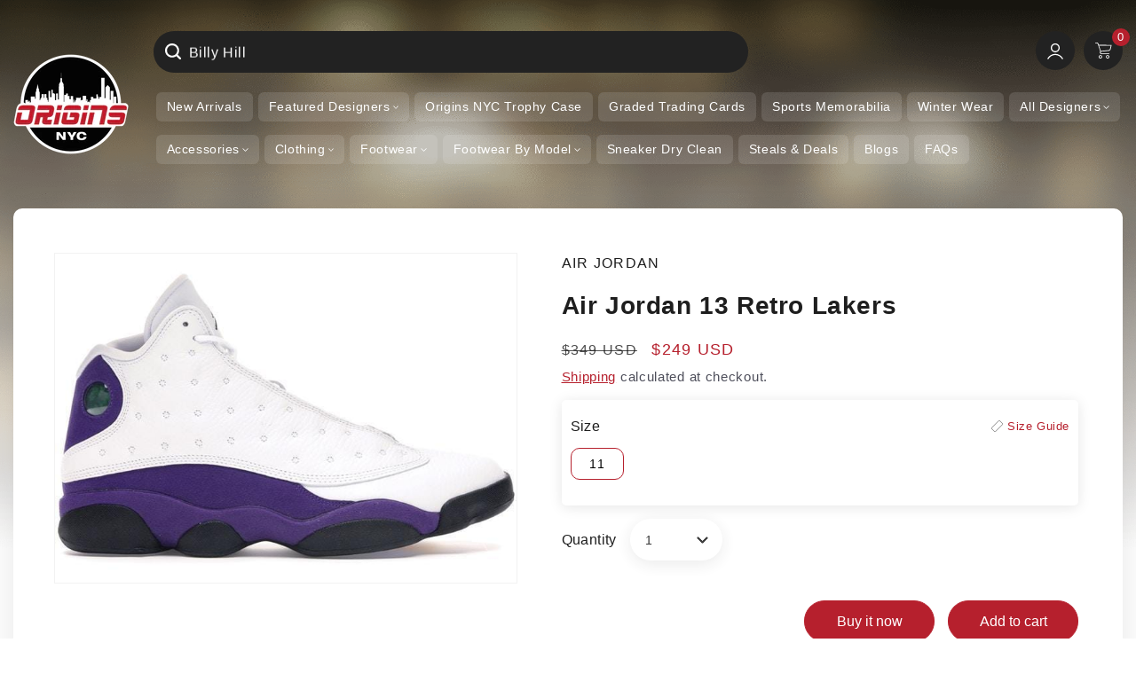

--- FILE ---
content_type: text/html; charset=utf-8
request_url: https://originsnyc.com/products/nike-air-jordan-13-retro-lakers-1
body_size: 76932
content:
<!doctype html>
<html class="no-js" lang="en">
  <head>


      <!-- Google tag (gtag.js) -->
 <script async data-src="https://www.googletagmanager.com/gtag/js?id=G-EPDNT41HPN"></script> 
<script>
 window.dataLayer = window.dataLayer || [];
 function gtag(){dataLayer.push(arguments);}
 gtag('js', new Date());

 gtag('config', 'G-EPDNT41HPN');
</script>

    <!-- Google Tag Manager -->
<script>(function(w,d,s,l,i){w[l]=w[l]||[];w[l].push({'gtm.start':
new Date().getTime(),event:'gtm.js'});var f=d.getElementsByTagName(s)[0],
j=d.createElement(s),dl=l!='dataLayer'?'&l='+l:'';j.async=true;j.src=
'https://www.googletagmanager.com/gtm.js?id='+i+dl;f.parentNode.insertBefore(j,f);
})(window,document,'script','dataLayer','GTM-5WK344DP');</script>
<!-- End Google Tag Manager -->

<script>
  
  (function() {
      class Ultimate_Shopify_DataLayer {
        constructor() {
          window.dataLayer = window.dataLayer || []; 
          
          // use a prefix of events name
          this.eventPrefix = '';

          //Keep the value false to get non-formatted product ID
          this.formattedItemId = true; 

          // data schema
          this.dataSchema = {
            ecommerce: {
                show: true
            },
            dynamicRemarketing: {
                show: false,
                business_vertical: 'retail'
            }
          }

          // add to wishlist selectors
          this.addToWishListSelectors = {
            'addWishListIcon': '',
            'gridItemSelector': '',
            'productLinkSelector': 'a[href*="/products/"]'
          }

          // quick view selectors
          this.quickViewSelector = {
            'quickViewElement': '',
            'gridItemSelector': '',
            'productLinkSelector': 'a[href*="/products/"]'
          }

          // mini cart button selector
          this.miniCartButton = [
            'a[href="/cart"]', 
          ];
          this.miniCartAppersOn = 'click';


          // begin checkout buttons/links selectors
          this.beginCheckoutButtons = [
            'input[name="checkout"]',
            'button[name="checkout"]',
            'a[href="/checkout"]',
            '.additional-checkout-buttons',
          ];

          // direct checkout button selector
          this.shopifyDirectCheckoutButton = [
            '.shopify-payment-button'
          ]

          //Keep the value true if Add to Cart redirects to the cart page
          this.isAddToCartRedirect = false;
          
          // keep the value false if cart items increment/decrement/remove refresh page 
          this.isAjaxCartIncrementDecrement = true;
          

          // Caution: Do not modify anything below this line, as it may result in it not functioning correctly.
          this.cart = {"note":null,"attributes":{},"original_total_price":0,"total_price":0,"total_discount":0,"total_weight":0.0,"item_count":0,"items":[],"requires_shipping":false,"currency":"USD","items_subtotal_price":0,"cart_level_discount_applications":[],"checkout_charge_amount":0}
          this.countryCode = "US";
          this.storeURL = "https://originsnyc.com";
          localStorage.setItem('shopCountryCode', this.countryCode);
          this.collectData(); 
          this.itemsList = [];
        }

        updateCart() {
          fetch("/cart.js")
          .then((response) => response.json())
          .then((data) => {
            this.cart = data;
          });
        }

       debounce(delay) {         
          let timeoutId;
          return function(func) {
            const context = this;
            const args = arguments;
            
            clearTimeout(timeoutId);
            
            timeoutId = setTimeout(function() {
              func.apply(context, args);
            }, delay);
          };
        }

        eventConsole(eventName, eventData) {
          const css1 = 'background: red; color: #fff; font-size: normal; border-radius: 3px 0 0 3px; padding: 3px 4px;';
          const css2 = 'background-color: blue; color: #fff; font-size: normal; border-radius: 0 3px 3px 0; padding: 3px 4px;';
          console.log('%cGTM DataLayer Event:%c' + eventName, css1, css2, eventData);
        }

        collectData() { 
            this.customerData();
            this.ajaxRequestData();
            this.searchPageData();
            this.miniCartData();
            this.beginCheckoutData();
  
            
  
            
              this.productSinglePage();
            
  
            
            
            this.addToWishListData();
            this.quickViewData();
            this.selectItemData(); 
            this.formData();
            this.phoneClickData();
            this.emailClickData();
            this.loginRegisterData();
        }        

        //logged-in customer data 
        customerData() {
            const currentUser = {};
            

            if (currentUser.email) {
              currentUser.hash_email = "e3b0c44298fc1c149afbf4c8996fb92427ae41e4649b934ca495991b7852b855"
            }

            if (currentUser.phone) {
              currentUser.hash_phone = "e3b0c44298fc1c149afbf4c8996fb92427ae41e4649b934ca495991b7852b855"
            }

            window.dataLayer = window.dataLayer || [];
            dataLayer.push({
              customer: currentUser
            });
        }

        // add_to_cart, remove_from_cart, search
        ajaxRequestData() {
          const self = this;
          
          // handle non-ajax add to cart
          if(this.isAddToCartRedirect) {
            document.addEventListener('submit', function(event) {
              const addToCartForm = event.target.closest('form[action="/cart/add"]');
              if(addToCartForm) {
                event.preventDefault();
                
                const formData = new FormData(addToCartForm);
            
                fetch(window.Shopify.routes.root + 'cart/add.js', {
                  method: 'POST',
                  body: formData
                })
                .then(response => {
                    window.location.href = "/cart";
                })
                .catch((error) => {
                  console.error('Error:', error);
                });
              }
            });
          }
          
          // fetch
          let originalFetch = window.fetch;
          let debounce = this.debounce(800);
          
          window.fetch = function () {
            return originalFetch.apply(this, arguments).then((response) => {
              if (response.ok) {
                let cloneResponse = response.clone();
                let requestURL = arguments[0]['url'] || arguments[0];
                
                if(/.*\/search\/?.*\?.*q=.+/.test(requestURL) && !requestURL.includes('&requestFrom=uldt')) {   
                  const queryString = requestURL.split('?')[1];
                  const urlParams = new URLSearchParams(queryString);
                  const search_term = urlParams.get("q");

                  debounce(function() {
                    fetch(`${self.storeURL}/search/suggest.json?q=${search_term}&resources[type]=product&requestFrom=uldt`)
                      .then(res => res.json())
                      .then(function(data) {
                            const products = data.resources.results.products;
                            if(products.length) {
                              const fetchRequests = products.map(product =>
                                fetch(`${self.storeURL}/${product.url.split('?')[0]}.js`)
                                  .then(response => response.json())
                                  .catch(error => console.error('Error fetching:', error))
                              );

                              Promise.all(fetchRequests)
                                .then(products => {
                                    const items = products.map((product) => {
                                      return {
                                        product_id: product.id,
                                        product_title: product.title,
                                        variant_id: product.variants[0].id,
                                        variant_title: product.variants[0].title,
                                        vendor: product.vendor,
                                        total_discount: 0,
                                        final_price: product.price_min,
                                        product_type: product.type, 
                                        quantity: 1
                                      }
                                    });

                                    self.ecommerceDataLayer('search', {search_term, items});
                                })
                            }else {
                              self.ecommerceDataLayer('search', {search_term, items: []});
                            }
                      });
                  });
                }
                else if (requestURL.includes("/cart/add")) {
                  cloneResponse.text().then((text) => {
                    let data = JSON.parse(text);

                    if(data.items && Array.isArray(data.items)) {
                      data.items.forEach(function(item) {
                         self.ecommerceDataLayer('add_to_cart', {items: [item]});
                      })
                    } else {
                      self.ecommerceDataLayer('add_to_cart', {items: [data]});
                    }
                    self.updateCart();
                  });
                }else if(requestURL.includes("/cart/change") || requestURL.includes("/cart/update")) {
                  
                   cloneResponse.text().then((text) => {
                     
                    let newCart = JSON.parse(text);
                    let newCartItems = newCart.items;
                    let oldCartItems = self.cart.items;

                    for(let i = 0; i < oldCartItems.length; i++) {
                      let item = oldCartItems[i];
                      let newItem = newCartItems.find(newItems => newItems.id === item.id);


                      if(newItem) {

                        if(newItem.quantity > item.quantity) {
                          // cart item increment
                          let quantity = (newItem.quantity - item.quantity);
                          let updatedItem = {...item, quantity}
                          self.ecommerceDataLayer('add_to_cart', {items: [updatedItem]});
                          self.updateCart(); 

                        }else if(newItem.quantity < item.quantity) {
                          // cart item decrement
                          let quantity = (item.quantity - newItem.quantity);
                          let updatedItem = {...item, quantity}
                          self.ecommerceDataLayer('remove_from_cart', {items: [updatedItem]});
                          self.updateCart(); 
                        }
                        

                      }else {
                        self.ecommerceDataLayer('remove_from_cart', {items: [item]});
                        self.updateCart(); 
                      }
                    }
                     
                  });
                }
              }
              return response;
            });
          }
          // end fetch 


          //xhr
          var origXMLHttpRequest = XMLHttpRequest;
          XMLHttpRequest = function() {
            var requestURL;
    
            var xhr = new origXMLHttpRequest();
            var origOpen = xhr.open;
            var origSend = xhr.send;
            
            // Override the `open` function.
            xhr.open = function(method, url) {
                requestURL = url;
                return origOpen.apply(this, arguments);
            };
    
    
            xhr.send = function() {
    
                // Only proceed if the request URL matches what we're looking for.
                if (requestURL.includes("/cart/add") || requestURL.includes("/cart/change") || /.*\/search\/?.*\?.*q=.+/.test(requestURL)) {
        
                    xhr.addEventListener('load', function() {
                        if (xhr.readyState === 4) {
                            if (xhr.status >= 200 && xhr.status < 400) { 

                              if(/.*\/search\/?.*\?.*q=.+/.test(requestURL) && !requestURL.includes('&requestFrom=uldt')) {
                                const queryString = requestURL.split('?')[1];
                                const urlParams = new URLSearchParams(queryString);
                                const search_term = urlParams.get("q");

                                debounce(function() {
                                    fetch(`${self.storeURL}/search/suggest.json?q=${search_term}&resources[type]=product&requestFrom=uldt`)
                                      .then(res => res.json())
                                      .then(function(data) {
                                            const products = data.resources.results.products;
                                            if(products.length) {
                                              const fetchRequests = products.map(product =>
                                                fetch(`${self.storeURL}/${product.url.split('?')[0]}.js`)
                                                  .then(response => response.json())
                                                  .catch(error => console.error('Error fetching:', error))
                                              );
                
                                              Promise.all(fetchRequests)
                                                .then(products => {
                                                    const items = products.map((product) => {
                                                      return {
                                                        product_id: product.id,
                                                        product_title: product.title,
                                                        variant_id: product.variants[0].id,
                                                        variant_title: product.variants[0].title,
                                                        vendor: product.vendor,
                                                        total_discount: 0,
                                                        final_price: product.price_min,
                                                        product_type: product.type, 
                                                        quantity: 1
                                                      }
                                                    });
                
                                                    self.ecommerceDataLayer('search', {search_term, items});
                                                })
                                            }else {
                                              self.ecommerceDataLayer('search', {search_term, items: []});
                                            }
                                      });
                                  });

                              }

                              else if(requestURL.includes("/cart/add")) {
                                  const data = JSON.parse(xhr.responseText);

                                  if(data.items && Array.isArray(data.items)) {
                                    data.items.forEach(function(item) {
                                        self.ecommerceDataLayer('add_to_cart', {items: [item]});
                                      })
                                  } else {
                                    self.ecommerceDataLayer('add_to_cart', {items: [data]});
                                  }
                                  self.updateCart();
                                 
                               }else if(requestURL.includes("/cart/change")) {
                                 
                                  const newCart = JSON.parse(xhr.responseText);
                                  const newCartItems = newCart.items;
                                  let oldCartItems = self.cart.items;
              
                                  for(let i = 0; i < oldCartItems.length; i++) {
                                    let item = oldCartItems[i];
                                    let newItem = newCartItems.find(newItems => newItems.id === item.id);
              
              
                                    if(newItem) {
                                      if(newItem.quantity > item.quantity) {
                                        // cart item increment
                                        let quantity = (newItem.quantity - item.quantity);
                                        let updatedItem = {...item, quantity}
                                        self.ecommerceDataLayer('add_to_cart', {items: [updatedItem]});
                                        self.updateCart(); 
              
                                      }else if(newItem.quantity < item.quantity) {
                                        // cart item decrement
                                        let quantity = (item.quantity - newItem.quantity);
                                        let updatedItem = {...item, quantity}
                                        self.ecommerceDataLayer('remove_from_cart', {items: [updatedItem]});
                                        self.updateCart(); 
                                      }
                                      
              
                                    }else {
                                      self.ecommerceDataLayer('remove_from_cart', {items: [item]});
                                      self.updateCart(); 
                                    }
                                  }
                               }          
                            }
                        }
                    });
                }
    
                return origSend.apply(this, arguments);
            };
    
            return xhr;
          }; 
          //end xhr
        }

        // search event from search page
        searchPageData() {
          const self = this;
          let pageUrl = window.location.href;
          
          if(/.+\/search\?.*\&?q=.+/.test(pageUrl)) {   
            const queryString = pageUrl.split('?')[1];
            const urlParams = new URLSearchParams(queryString);
            const search_term = urlParams.get("q");
                
            fetch(`https://originsnyc.com/search/suggest.json?q=${search_term}&resources[type]=product&requestFrom=uldt`)
            .then(res => res.json())
            .then(function(data) {
                  const products = data.resources.results.products;
                  if(products.length) {
                    const fetchRequests = products.map(product =>
                      fetch(`${self.storeURL}/${product.url.split('?')[0]}.js`)
                        .then(response => response.json())
                        .catch(error => console.error('Error fetching:', error))
                    );
                    Promise.all(fetchRequests)
                    .then(products => {
                        const items = products.map((product) => {
                            return {
                            product_id: product.id,
                            product_title: product.title,
                            variant_id: product.variants[0].id,
                            variant_title: product.variants[0].title,
                            vendor: product.vendor,
                            total_discount: 0,
                            final_price: product.price_min,
                            product_type: product.type, 
                            quantity: 1
                            }
                        });

                        self.ecommerceDataLayer('search', {search_term, items});
                    });
                  }else {
                    self.ecommerceDataLayer('search', {search_term, items: []});
                  }
            });
          }
        }

        // view_cart
        miniCartData() {
          if(this.miniCartButton.length) {
            let self = this;
            if(this.miniCartAppersOn === 'hover') {
              this.miniCartAppersOn = 'mouseenter';
            }
            this.miniCartButton.forEach((selector) => {
              let miniCartButtons = document.querySelectorAll(selector);
              miniCartButtons.forEach((miniCartButton) => {
                  miniCartButton.addEventListener(self.miniCartAppersOn, () => {
                    self.ecommerceDataLayer('view_cart', self.cart);
                  });
              })
            });
          }
        }

        // begin_checkout
        beginCheckoutData() {
          let self = this;
          document.addEventListener('pointerdown', (event) => {
            let targetElement = event.target.closest(self.beginCheckoutButtons.join(', '));
            if(targetElement) {
              self.ecommerceDataLayer('begin_checkout', self.cart);
            }
          });
        }

        // view_cart, add_to_cart, remove_from_cart
        viewCartPageData() {
          
          this.ecommerceDataLayer('view_cart', this.cart);

          //if cart quantity chagne reload page 
          if(!this.isAjaxCartIncrementDecrement) {
            const self = this;
            document.addEventListener('pointerdown', (event) => {
              const target = event.target.closest('a[href*="/cart/change?"]');
              if(target) {
                const linkUrl = target.getAttribute('href');
                const queryString = linkUrl.split("?")[1];
                const urlParams = new URLSearchParams(queryString);
                const newQuantity = urlParams.get("quantity");
                const line = urlParams.get("line");
                const cart_id = urlParams.get("id");
        
                
                if(newQuantity && (line || cart_id)) {
                  let item = line ? {...self.cart.items[line - 1]} : self.cart.items.find(item => item.key === cart_id);
        
                  let event = 'add_to_cart';
                  if(newQuantity < item.quantity) {
                    event = 'remove_from_cart';
                  }
        
                  let quantity = Math.abs(newQuantity - item.quantity);
                  item['quantity'] = quantity;
        
                  self.ecommerceDataLayer(event, {items: [item]});
                }
              }
            });
          }
        }

        productSinglePage() {
        
          const item = {
              product_id: 7661933199585,
              variant_id: 43675064369377,
              product_title: "Air Jordan 13 Retro Lakers",
              line_level_total_discount: 0,
              vendor: "Air Jordan",
              sku: "414571-105",
              product_type: "Sneakers",
              item_list_id: 407275897057,
              item_list_name: "11",
              
                variant_title: "11",
              
              final_price: 24900,
              quantity: 1
          };
          
          const variants = [{"id":42772612382945,"title":"12","option1":"12","option2":null,"option3":null,"sku":"414571-105","requires_shipping":true,"taxable":true,"featured_image":null,"available":false,"name":"Air Jordan 13 Retro Lakers - 12","public_title":"12","options":["12"],"price":24900,"weight":2268,"compare_at_price":34900,"inventory_management":"shopify","barcode":null,"requires_selling_plan":false,"selling_plan_allocations":[]},{"id":43675064369377,"title":"11","option1":"11","option2":null,"option3":null,"sku":"414571-105","requires_shipping":true,"taxable":true,"featured_image":null,"available":true,"name":"Air Jordan 13 Retro Lakers - 11","public_title":"11","options":["11"],"price":24900,"weight":2268,"compare_at_price":34900,"inventory_management":"shopify","barcode":null,"requires_selling_plan":false,"selling_plan_allocations":[]}]
          this.ecommerceDataLayer('view_item', {items: [item]});

          if(this.shopifyDirectCheckoutButton.length) {
              let self = this;
              document.addEventListener('pointerdown', (event) => {  
                let target = event.target;
                let checkoutButton = event.target.closest(this.shopifyDirectCheckoutButton.join(', '));

                if(checkoutButton && (variants || self.quickViewVariants)) {

                    let checkoutForm = checkoutButton.closest('form[action*="/cart/add"]');
                    if(checkoutForm) {

                        let variant_id = null;
                        let varientInput = checkoutForm.querySelector('input[name="id"]');
                        let varientIdFromURL = new URLSearchParams(window.location.search).get('variant');
                        let firstVarientId = item.variant_id;

                        if(varientInput) {
                          variant_id = parseInt(varientInput.value);
                        }else if(varientIdFromURL) {
                          variant_id = varientIdFromURL;
                        }else if(firstVarientId) {
                          variant_id = firstVarientId;
                        }

                        if(variant_id) {
                            variant_id = parseInt(variant_id);

                            let quantity = 1;
                            let quantitySelector = checkoutForm.getAttribute('id');
                            if(quantitySelector) {
                              let quentityInput = document.querySelector('input[name="quantity"][form="'+quantitySelector+'"]');
                              if(quentityInput) {
                                  quantity = +quentityInput.value;
                              }
                            }
                          
                            if(variant_id) {
                                let variant = variants.find(item => item.id === +variant_id);
                                if(variant && item) {
                                    variant_id
                                    item['variant_id'] = variant_id;
                                    item['variant_title'] = variant.title;
                                    item['final_price'] = variant.price;
                                    item['quantity'] = quantity;
                                    
                                    self.ecommerceDataLayer('add_to_cart', {items: [item]});
                                    self.ecommerceDataLayer('begin_checkout', {items: [item]});
                                }else if(self.quickViewedItem) {                                  
                                  let variant = self.quickViewVariants.find(item => item.id === +variant_id);
                                  if(variant) {
                                    self.quickViewedItem['variant_id'] = variant_id;
                                    self.quickViewedItem['variant_title'] = variant.title;
                                    self.quickViewedItem['final_price'] = parseFloat(variant.price) * 100;
                                    self.quickViewedItem['quantity'] = quantity;
                                    
                                    self.ecommerceDataLayer('add_to_cart', {items: [self.quickViewedItem]});
                                    self.ecommerceDataLayer('begin_checkout', {items: [self.quickViewedItem]});
                                    
                                  }
                                }
                            }
                        }
                    }

                }
              }); 
          }
          
          
        }

        collectionsPageData() {
          var ecommerce = {
            'items': [
              
              ]
          };

          this.itemsList = ecommerce.items;
          ecommerce['item_list_id'] = null
          ecommerce['item_list_name'] = null

          this.ecommerceDataLayer('view_item_list', ecommerce);
        }
        
        
        // add to wishlist
        addToWishListData() {
          if(this.addToWishListSelectors && this.addToWishListSelectors.addWishListIcon) {
            const self = this;
            document.addEventListener('pointerdown', (event) => {
              let target = event.target;
              
              if(target.closest(self.addToWishListSelectors.addWishListIcon)) {
                let pageULR = window.location.href.replace(/\?.+/, '');
                let requestURL = undefined;
          
                if(/\/products\/[^/]+$/.test(pageULR)) {
                  requestURL = pageULR;
                } else if(self.addToWishListSelectors.gridItemSelector && self.addToWishListSelectors.productLinkSelector) {
                  let itemElement = target.closest(self.addToWishListSelectors.gridItemSelector);
                  if(itemElement) {
                    let linkElement = itemElement.querySelector(self.addToWishListSelectors.productLinkSelector); 
                    if(linkElement) {
                      let link = linkElement.getAttribute('href').replace(/\?.+/g, '');
                      if(link && /\/products\/[^/]+$/.test(link)) {
                        requestURL = link;
                      }
                    }
                  }
                }

                if(requestURL) {
                  fetch(requestURL + '.json')
                    .then(res => res.json())
                    .then(result => {
                      let data = result.product;                    
                      if(data) {
                        let dataLayerData = {
                          product_id: data.id,
                            variant_id: data.variants[0].id,
                            product_title: data.title,
                          quantity: 1,
                          final_price: parseFloat(data.variants[0].price) * 100,
                          total_discount: 0,
                          product_type: data.product_type,
                          vendor: data.vendor,
                          variant_title: (data.variants[0].title !== 'Default Title') ? data.variants[0].title : undefined,
                          sku: data.variants[0].sku,
                        }

                        self.ecommerceDataLayer('add_to_wishlist', {items: [dataLayerData]});
                      }
                    });
                }
              }
            });
          }
        }

        quickViewData() {
          if(this.quickViewSelector.quickViewElement && this.quickViewSelector.gridItemSelector && this.quickViewSelector.productLinkSelector) {
            const self = this;
            document.addEventListener('pointerdown', (event) => {
              let target = event.target;
              if(target.closest(self.quickViewSelector.quickViewElement)) {
                let requestURL = undefined;
                let itemElement = target.closest(this.quickViewSelector.gridItemSelector );
                
                if(itemElement) {
                  let linkElement = itemElement.querySelector(self.quickViewSelector.productLinkSelector); 
                  if(linkElement) {
                    let link = linkElement.getAttribute('href').replace(/\?.+/g, '');
                    if(link && /\/products\/[^/]+$/.test(link)) {
                      requestURL = link;
                    }
                  }
                }   
                
                if(requestURL) {
                    fetch(requestURL + '.json')
                      .then(res => res.json())
                      .then(result => {
                        let data = result.product;                    
                        if(data) {
                          let dataLayerData = {
                            product_id: data.id,
                            variant_id: data.variants[0].id,
                            product_title: data.title,
                            quantity: 1,
                            final_price: parseFloat(data.variants[0].price) * 100,
                            total_discount: 0,
                            product_type: data.product_type,
                            vendor: data.vendor,
                            variant_title: (data.variants[0].title !== 'Default Title') ? data.variants[0].title : undefined,
                            sku: data.variants[0].sku,
                          }
  
                          self.ecommerceDataLayer('view_item', {items: [dataLayerData]});
                          self.quickViewVariants = data.variants;
                          self.quickViewedItem = dataLayerData;
                        }
                      });
                  }
              }
            });

            
          }
        }

        // select_item events
        selectItemData() {
          
          const self = this;
          const items = this.itemsList;

          

          // select item on varient change
          document.addEventListener('variant:change', function(event) {            
            const product_id = event.detail.product.id;
            const variant_id = event.detail.variant.id;
            const vendor = event.detail.product.vendor; 
            const variant_title = event.detail.variant.public_title;
            const product_title = event.detail.product.title;
            const final_price = event.detail.variant.price;
            const product_type = event.detail.product.type;

             const item = {
                product_id: product_id,
                product_title: product_title,
                variant_id: variant_id,
                variant_title: variant_title,
                vendor: vendor,
                final_price: final_price,
                product_type: product_type, 
                quantity: 1
             }
            
             self.ecommerceDataLayer('select_item', {items: [item]});
          });
        }

        // all ecommerce events
        ecommerceDataLayer(event, data) {
          const self = this;
          dataLayer.push({ 'ecommerce': null });
          const dataLayerData = {
            "event": this.eventPrefix + event,
            'ecommerce': {
               'currency': this.cart.currency,
               'items': data.items.map((item, index) => {
                 const dataLayerItem = {
                    'index': index,
                    'item_id': this.formattedItemId  ? `shopify_${this.countryCode}_${item.product_id}_${item.variant_id}` : item.product_id.toString(),
                    'product_id': item.product_id.toString(),
                    'variant_id': item.variant_id.toString(),
                    'item_name': item.product_title,
                    'quantity': item.quantity,
                    'price': +((item.final_price / 100).toFixed(2)),
                    'discount': item.total_discount ? +((item.total_discount / 100).toFixed(2)) : 0 
                }

                if(item.product_type) {
                  dataLayerItem['item_category'] = item.product_type;
                }
                
                if(item.vendor) {
                  dataLayerItem['item_brand'] = item.vendor;
                }
               
                if(item.variant_title && item.variant_title !== 'Default Title') {
                  dataLayerItem['item_variant'] = item.variant_title;
                }
              
                if(item.sku) {
                  dataLayerItem['sku'] = item.sku;
                }

                if(item.item_list_name) {
                  dataLayerItem['item_list_name'] = item.item_list_name;
                }

                if(item.item_list_id) {
                  dataLayerItem['item_list_id'] = item.item_list_id.toString()
                }

                return dataLayerItem;
              })
            }
          }

          if(data.total_price !== undefined) {
            dataLayerData['ecommerce']['value'] =  +((data.total_price / 100).toFixed(2));
          } else {
            dataLayerData['ecommerce']['value'] = +(dataLayerData['ecommerce']['items'].reduce((total, item) => total + (item.price * item.quantity), 0)).toFixed(2);
          }
          
          if(data.item_list_id) {
            dataLayerData['ecommerce']['item_list_id'] = data.item_list_id;
          }
          
          if(data.item_list_name) {
            dataLayerData['ecommerce']['item_list_name'] = data.item_list_name;
          }

          if(data.search_term) {
            dataLayerData['search_term'] = data.search_term;
          }

          if(self.dataSchema.dynamicRemarketing && self.dataSchema.dynamicRemarketing.show) {
            dataLayer.push({ 'dynamicRemarketing': null });
            dataLayerData['dynamicRemarketing'] = {
                value: dataLayerData.ecommerce.value,
                items: dataLayerData.ecommerce.items.map(item => ({id: item.item_id, google_business_vertical: self.dataSchema.dynamicRemarketing.business_vertical}))
            }
          }

          if(!self.dataSchema.ecommerce ||  !self.dataSchema.ecommerce.show) {
            delete dataLayerData['ecommerce'];
          }

          dataLayer.push(dataLayerData);
          self.eventConsole(self.eventPrefix + event, dataLayerData);
        }

        
        // contact form submit & newsletters signup
        formData() {
          const self = this;
          document.addEventListener('submit', function(event) {

            let targetForm = event.target.closest('form[action^="/contact"]');


            if(targetForm) {
              const formData = {
                form_location: window.location.href,
                form_id: targetForm.getAttribute('id'),
                form_classes: targetForm.getAttribute('class')
              };
                            
              let formType = targetForm.querySelector('input[name="form_type"]');
              let inputs = targetForm.querySelectorAll("input:not([type=hidden]):not([type=submit]), textarea, select");
              
              inputs.forEach(function(input) {
                var inputName = input.name;
                var inputValue = input.value;
                
                if (inputName && inputValue) {
                  var matches = inputName.match(/\[(.*?)\]/);
                  if (matches && matches.length > 1) {
                     var fieldName = matches[1];
                     formData[fieldName] = input.value;
                  }
                }
              });
              
              if(formType && formType.value === 'customer') {
                dataLayer.push({ event: self.eventPrefix + 'newsletter_signup', ...formData});
                self.eventConsole(self.eventPrefix + 'newsletter_signup', { event: self.eventPrefix + 'newsletter_signup', ...formData});

              } else if(formType && formType.value === 'contact') {
                dataLayer.push({ event: self.eventPrefix + 'contact_form_submit', ...formData});
                self.eventConsole(self.eventPrefix + 'contact_form_submit', { event: self.eventPrefix + 'contact_form_submit', ...formData});
              }
            }
          });

        }

        // phone_number_click event
        phoneClickData() {
          const self = this; 
          document.addEventListener('click', function(event) {
            let target = event.target.closest('a[href^="tel:"]');
            if(target) {
              let phone_number = target.getAttribute('href').replace('tel:', '');
              let eventData = {
                event: self.eventPrefix + 'phone_number_click',
                page_location: window.location.href,
                link_classes: target.getAttribute('class'),
                link_id: target.getAttribute('id'),
                phone_number
              }

              dataLayer.push(eventData);
              this.eventConsole(self.eventPrefix + 'phone_number_click', eventData);
            }
          });
        }
  
        // email_click event
        emailClickData() {
          const self = this; 
          document.addEventListener('click', function(event) {
            let target = event.target.closest('a[href^="mailto:"]');
            if(target) {
              let email_address = target.getAttribute('href').replace('mailto:', '');
              let eventData = {
                event: self.eventPrefix + 'email_click',
                page_location: window.location.href,
                link_classes: target.getAttribute('class'),
                link_id: target.getAttribute('id'),
                email_address
              }

              dataLayer.push(eventData);
              this.eventConsole(self.eventPrefix + 'email_click', eventData);
            }
          });
        }

        //login register 
        loginRegisterData() {
          
          const self = this; 
          let isTrackedLogin = false;
          let isTrackedRegister = false;
          
          if(window.location.href.includes('/account/login')) {
            document.addEventListener('submit', function(e) {
              const loginForm = e.target.closest('[action="/account/login"]');
              if(loginForm && !isTrackedLogin) {
                  const eventData = {
                    event: self.eventPrefix + 'login'
                  }
                  isTrackedLogin = true;
                  dataLayer.push(eventData);
                  self.eventConsole(self.eventPrefix + 'login', eventData);
              }
            });
          }

          if(window.location.href.includes('/account/register')) {
            document.addEventListener('submit', function(e) {
              const registerForm = e.target.closest('[action="/account"]');
              if(registerForm && !isTrackedRegister) {
                  const eventData = {
                    event: self.eventPrefix + 'sign_up'
                  }
                
                  isTrackedRegister = true;
                  dataLayer.push(eventData);
                  self.eventConsole(self.eventPrefix + 'sign_up', eventData);
              }
            });
          }
        }
      } 
      // end Ultimate_Shopify_DataLayer

      document.addEventListener('DOMContentLoaded', function() {
        try{
          new Ultimate_Shopify_DataLayer();
        }catch(error) {
          console.log(error);
        }
      });
    
  })();
</script>

    
 
        
    <meta charset="utf-8">
    <meta http-equiv="X-UA-Compatible" content="IE=edge">
    <meta name="viewport" content="width=device-width,initial-scale=1">
    <meta name="theme-color" content="">
    <link rel="canonical" href="https://originsnyc.com/products/nike-air-jordan-13-retro-lakers-1">
    <link rel="preconnect" href="https://cdn.shopify.com" crossorigin><link rel="icon" type="image/png" href="//originsnyc.com/cdn/shop/files/FINAL_LOGO_ORIGIN-ai.png?crop=center&height=32&v=1746223637&width=32"><link rel="preconnect" href="https://fonts.shopifycdn.com" crossorigin><title>
      Air Jordan 13 Retro Lakers
    </title>

    
      <meta name="description" content="Origins NYC offers this pair of New Nike Air Jordan 13 Retro in the Lakers colorway. STYLE  414571-105 COLORWAY  WHITE/BLACK-COURT PURPLE-UNIVERSITY GOLD  ">
    

    

<meta property="og:site_name" content="Origins NYC">
<meta property="og:url" content="https://originsnyc.com/products/nike-air-jordan-13-retro-lakers-1">
<meta property="og:title" content="Air Jordan 13 Retro Lakers">
<meta property="og:type" content="product">
<meta property="og:description" content="Origins NYC offers this pair of New Nike Air Jordan 13 Retro in the Lakers colorway. STYLE  414571-105 COLORWAY  WHITE/BLACK-COURT PURPLE-UNIVERSITY GOLD  "><script>(()=>{var t=class extends HTMLElement{constructor(){super(),this.shadowdom=this.attachShadow({mode:"open"}),this.shadowdom.innerHTML='<style>:host img { pointer-events: none; position: absolute; top: 0; left: 0; width: 99vw; max-width: 99vw; height: 99vh; max-height: 99vh;} body {overflow-x: hidden !important;}</style><img  alt="" id="dom-html"/>'}connectedCallback(){this.shadowdom.querySelector("#dom-html").src="data:image/svg+xml,%3Csvg xmlns='http://www.w3.org/2000/svg' viewBox='0 0 8000 8000'%3E%3C/svg%3E"}};customElements.define("dom-html",t)})(),document.head.insertAdjacentHTML("afterend","<dom-html></dom-html>");  document.addEventListener('startasyncloading',function(){var e=document.querySelector('dom-html');e&&e.remove();});</script><meta property="og:image" content="http://originsnyc.com/cdn/shop/products/9e90ea65-246a-4be8-9f81-0eee103cb94d_a1e5c531-7e3b-4980-8941-1001d32e705e.jpg?v=1684194458">
  <meta property="og:image:secure_url" content="https://originsnyc.com/cdn/shop/products/9e90ea65-246a-4be8-9f81-0eee103cb94d_a1e5c531-7e3b-4980-8941-1001d32e705e.jpg?v=1684194458">
  <meta property="og:image:width" content="700">
  <meta property="og:image:height" content="500"><meta property="og:price:amount" content="249">
  <meta property="og:price:currency" content="USD"><meta name="twitter:site" content="@originsnyc"><meta name="twitter:card" content="summary_large_image"><meta name="twitter:title" content="Air Jordan 13 Retro Lakers"><meta name="twitter:description" content="Origins NYC offers this pair of New Nike Air Jordan 13 Retro in the Lakers colorway. STYLE  414571-105 COLORWAY  WHITE/BLACK-COURT PURPLE-UNIVERSITY GOLD  "> <script type="text/javascript"> const observers=new MutationObserver((e=>{e.forEach((({addedNodes:e})=>{e.forEach((e=>{1===e.nodeType&&("SCRIPT"===e.tagName&&((e.classList.contains("analytics")||e.classList.contains("boomerang"))&&(e.type="text/javascripts"),(e.src.includes("klaviyo.com/onsite")||e.src.includes("cdn.shopify.com/extensions"))&&(e.setAttribute("data-src",e.src),e.removeAttribute("src")),e.textContent.includes("web_pixels_manager_load")&&(e.type="text/javascripts")),"LINK"===e.tagName&&e.href.includes("shopifycloud/checkout-web/assets/runtime")&&(e.setAttribute("data-href",e.href),e.removeAttribute("href")))}))}))}));observers.observe(document.documentElement,{childList:!0,subtree:!0});  </script>

  <script src="//originsnyc.com/cdn/shop/t/70/assets/lazysizes.js?v=57098371723288583281751953324" async></script>
    <script defer src="//originsnyc.com/cdn/shop/t/70/assets/constants.min.js?v=25433594237276816551751953324"></script>
    <script defer src="//originsnyc.com/cdn/shop/t/70/assets/pubsub.min.js?v=108162848138635566411751953324"></script>
    <script defer src="//originsnyc.com/cdn/shop/t/70/assets/global.js?v=127210358271191040921751953324"></script>                                                                                                                                                                                   
    
 <script>window.performance && window.performance.mark && window.performance.mark('shopify.content_for_header.start');</script><meta name="google-site-verification" content="2AC4h1bx3CC4Jb_g6n1r_5fIawh28zw6eR9DwHuUIGM">
<meta name="facebook-domain-verification" content="egpa9pu4qyt4cvzxtbkb28h26d0386">
<meta name="facebook-domain-verification" content="u23c63ay3mxd1dbdef97wlc0k0pzc2">
<meta id="shopify-digital-wallet" name="shopify-digital-wallet" content="/838762551/digital_wallets/dialog">
<meta name="shopify-checkout-api-token" content="76ecb50cc31f51a345e6dbf441a38ae3">
<meta id="in-context-paypal-metadata" data-shop-id="838762551" data-venmo-supported="false" data-environment="production" data-locale="en_US" data-paypal-v4="true" data-currency="USD">
<link rel="alternate" type="application/json+oembed" href="https://originsnyc.com/products/nike-air-jordan-13-retro-lakers-1.oembed">
<script async="async" data-src="/checkouts/internal/preloads.js?locale=en-US"></script>
<link rel="preconnect" href="https://shop.app" crossorigin="anonymous">
<script async="async" data-src="https://shop.app/checkouts/internal/preloads.js?locale=en-US&shop_id=838762551" crossorigin="anonymous"></script>
<script id="apple-pay-shop-capabilities" type="application/json">{"shopId":838762551,"countryCode":"US","currencyCode":"USD","merchantCapabilities":["supports3DS"],"merchantId":"gid:\/\/shopify\/Shop\/838762551","merchantName":"Origins NYC","requiredBillingContactFields":["postalAddress","email","phone"],"requiredShippingContactFields":["postalAddress","email","phone"],"shippingType":"shipping","supportedNetworks":["visa","masterCard","amex","discover","elo","jcb"],"total":{"type":"pending","label":"Origins NYC","amount":"1.00"},"shopifyPaymentsEnabled":true,"supportsSubscriptions":true}</script>
<script id="shopify-features" type="application/json">{"accessToken":"76ecb50cc31f51a345e6dbf441a38ae3","betas":["rich-media-storefront-analytics"],"domain":"originsnyc.com","predictiveSearch":true,"shopId":838762551,"locale":"en"}</script>
<script>var Shopify = Shopify || {};
Shopify.shop = "originsnyc.myshopify.com";
Shopify.locale = "en";
Shopify.currency = {"active":"USD","rate":"1.0"};
Shopify.country = "US";
Shopify.theme = {"name":"Backup - 08-07-2025 | Origins NYC","id":152408883425,"schema_name":"Dawn","schema_version":"9.0.0","theme_store_id":null,"role":"main"};
Shopify.theme.handle = "null";
Shopify.theme.style = {"id":null,"handle":null};
Shopify.cdnHost = "originsnyc.com/cdn";
Shopify.routes = Shopify.routes || {};
Shopify.routes.root = "/";</script>
<script type="module">!function(o){(o.Shopify=o.Shopify||{}).modules=!0}(window);</script>
<script>!function(o){function n(){var o=[];function n(){o.push(Array.prototype.slice.apply(arguments))}return n.q=o,n}var t=o.Shopify=o.Shopify||{};t.loadFeatures=n(),t.autoloadFeatures=n()}(window);</script>
<script>
  window.ShopifyPay = window.ShopifyPay || {};
  window.ShopifyPay.apiHost = "shop.app\/pay";
  window.ShopifyPay.redirectState = null;
</script>
<script id="shop-js-analytics" type="application/json">{"pageType":"product"}</script>
<script defer="defer" async type="module" data-src="//originsnyc.com/cdn/shopifycloud/shop-js/modules/v2/client.init-shop-cart-sync_BApSsMSl.en.esm.js"></script>
<script defer="defer" async type="module" data-src="//originsnyc.com/cdn/shopifycloud/shop-js/modules/v2/chunk.common_CBoos6YZ.esm.js"></script>
<script type="module">
  await import("//originsnyc.com/cdn/shopifycloud/shop-js/modules/v2/client.init-shop-cart-sync_BApSsMSl.en.esm.js");
await import("//originsnyc.com/cdn/shopifycloud/shop-js/modules/v2/chunk.common_CBoos6YZ.esm.js");

  window.Shopify.SignInWithShop?.initShopCartSync?.({"fedCMEnabled":true,"windoidEnabled":true});

</script>
<script>
  window.Shopify = window.Shopify || {};
  if (!window.Shopify.featureAssets) window.Shopify.featureAssets = {};
  window.Shopify.featureAssets['shop-js'] = {"shop-cart-sync":["modules/v2/client.shop-cart-sync_DJczDl9f.en.esm.js","modules/v2/chunk.common_CBoos6YZ.esm.js"],"init-fed-cm":["modules/v2/client.init-fed-cm_BzwGC0Wi.en.esm.js","modules/v2/chunk.common_CBoos6YZ.esm.js"],"init-windoid":["modules/v2/client.init-windoid_BS26ThXS.en.esm.js","modules/v2/chunk.common_CBoos6YZ.esm.js"],"shop-cash-offers":["modules/v2/client.shop-cash-offers_DthCPNIO.en.esm.js","modules/v2/chunk.common_CBoos6YZ.esm.js","modules/v2/chunk.modal_Bu1hFZFC.esm.js"],"shop-button":["modules/v2/client.shop-button_D_JX508o.en.esm.js","modules/v2/chunk.common_CBoos6YZ.esm.js"],"init-shop-email-lookup-coordinator":["modules/v2/client.init-shop-email-lookup-coordinator_DFwWcvrS.en.esm.js","modules/v2/chunk.common_CBoos6YZ.esm.js"],"shop-toast-manager":["modules/v2/client.shop-toast-manager_tEhgP2F9.en.esm.js","modules/v2/chunk.common_CBoos6YZ.esm.js"],"shop-login-button":["modules/v2/client.shop-login-button_DwLgFT0K.en.esm.js","modules/v2/chunk.common_CBoos6YZ.esm.js","modules/v2/chunk.modal_Bu1hFZFC.esm.js"],"avatar":["modules/v2/client.avatar_BTnouDA3.en.esm.js"],"init-shop-cart-sync":["modules/v2/client.init-shop-cart-sync_BApSsMSl.en.esm.js","modules/v2/chunk.common_CBoos6YZ.esm.js"],"pay-button":["modules/v2/client.pay-button_BuNmcIr_.en.esm.js","modules/v2/chunk.common_CBoos6YZ.esm.js"],"init-shop-for-new-customer-accounts":["modules/v2/client.init-shop-for-new-customer-accounts_DrjXSI53.en.esm.js","modules/v2/client.shop-login-button_DwLgFT0K.en.esm.js","modules/v2/chunk.common_CBoos6YZ.esm.js","modules/v2/chunk.modal_Bu1hFZFC.esm.js"],"init-customer-accounts-sign-up":["modules/v2/client.init-customer-accounts-sign-up_TlVCiykN.en.esm.js","modules/v2/client.shop-login-button_DwLgFT0K.en.esm.js","modules/v2/chunk.common_CBoos6YZ.esm.js","modules/v2/chunk.modal_Bu1hFZFC.esm.js"],"shop-follow-button":["modules/v2/client.shop-follow-button_C5D3XtBb.en.esm.js","modules/v2/chunk.common_CBoos6YZ.esm.js","modules/v2/chunk.modal_Bu1hFZFC.esm.js"],"checkout-modal":["modules/v2/client.checkout-modal_8TC_1FUY.en.esm.js","modules/v2/chunk.common_CBoos6YZ.esm.js","modules/v2/chunk.modal_Bu1hFZFC.esm.js"],"init-customer-accounts":["modules/v2/client.init-customer-accounts_C0Oh2ljF.en.esm.js","modules/v2/client.shop-login-button_DwLgFT0K.en.esm.js","modules/v2/chunk.common_CBoos6YZ.esm.js","modules/v2/chunk.modal_Bu1hFZFC.esm.js"],"lead-capture":["modules/v2/client.lead-capture_Cq0gfm7I.en.esm.js","modules/v2/chunk.common_CBoos6YZ.esm.js","modules/v2/chunk.modal_Bu1hFZFC.esm.js"],"shop-login":["modules/v2/client.shop-login_BmtnoEUo.en.esm.js","modules/v2/chunk.common_CBoos6YZ.esm.js","modules/v2/chunk.modal_Bu1hFZFC.esm.js"],"payment-terms":["modules/v2/client.payment-terms_BHOWV7U_.en.esm.js","modules/v2/chunk.common_CBoos6YZ.esm.js","modules/v2/chunk.modal_Bu1hFZFC.esm.js"]};
</script>
<script>(function() {
  var isLoaded = false;
  function asyncLoad() {
    if (isLoaded) return;
    isLoaded = true;
    var urls = ["https:\/\/cdn.shopify.com\/s\/files\/1\/0683\/1371\/0892\/files\/splmn-shopify-prod-August-31.min.js?v=1693985059\u0026shop=originsnyc.myshopify.com","https:\/\/services.nofraud.com\/js\/device.js?shop=originsnyc.myshopify.com","https:\/\/ecommplugins-scripts.trustpilot.com\/v2.1\/js\/header.min.js?settings=eyJrZXkiOiJKTHpaY2MxbTc3VFhUSWVUIiwicyI6Im5vbmUifQ==\u0026v=2.5\u0026shop=originsnyc.myshopify.com","https:\/\/ecommplugins-trustboxsettings.trustpilot.com\/originsnyc.myshopify.com.js?settings=1670970272187\u0026shop=originsnyc.myshopify.com","https:\/\/s3-us-west-2.amazonaws.com\/da-restock\/da-restock.js?shop=originsnyc.myshopify.com","https:\/\/cdn.nfcube.com\/instafeed-672754631ad2bffb5a9b3cc77328af5b.js?shop=originsnyc.myshopify.com","https:\/\/cdn-scripts.signifyd.com\/shopify\/script-tag.js?shop=originsnyc.myshopify.com","https:\/\/cdn.cartcoders.com\/shop_js\/838762551.js?shop=originsnyc.myshopify.com","https:\/\/geostock.nyc3.digitaloceanspaces.com\/js\/inventoryLocation.js?shop=originsnyc.myshopify.com","https:\/\/inventory-info.nyc3.cdn.digitaloceanspaces.com\/js\/inventoryLocation.js?shop=originsnyc.myshopify.com"];
    for (var i = 0; i < urls.length; i++) {
      var s = document.createElement('script');
      s.type = 'text/javascript';
      s.async = true;
      s.src = urls[i];
      var x = document.getElementsByTagName('script')[0];
      x.parentNode.insertBefore(s, x);
    }
  };
  document.addEventListener('StartAsyncLoading',function(event){asyncLoad();});if(window.attachEvent) {
    window.attachEvent('onload', function(){});
  } else {
    window.addEventListener('load', function(){}, false);
  }
})();</script>
<script id="__st">var __st={"a":838762551,"offset":-18000,"reqid":"53ab6e59-3361-4182-a7c9-a54397679093-1768861828","pageurl":"originsnyc.com\/products\/nike-air-jordan-13-retro-lakers-1","u":"dbf3f543545c","p":"product","rtyp":"product","rid":7661933199585};</script>
<script>window.ShopifyPaypalV4VisibilityTracking = true;</script>
<script id="captcha-bootstrap">!function(){'use strict';const t='contact',e='account',n='new_comment',o=[[t,t],['blogs',n],['comments',n],[t,'customer']],c=[[e,'customer_login'],[e,'guest_login'],[e,'recover_customer_password'],[e,'create_customer']],r=t=>t.map((([t,e])=>`form[action*='/${t}']:not([data-nocaptcha='true']) input[name='form_type'][value='${e}']`)).join(','),a=t=>()=>t?[...document.querySelectorAll(t)].map((t=>t.form)):[];function s(){const t=[...o],e=r(t);return a(e)}const i='password',u='form_key',d=['recaptcha-v3-token','g-recaptcha-response','h-captcha-response',i],f=()=>{try{return window.sessionStorage}catch{return}},m='__shopify_v',_=t=>t.elements[u];function p(t,e,n=!1){try{const o=window.sessionStorage,c=JSON.parse(o.getItem(e)),{data:r}=function(t){const{data:e,action:n}=t;return t[m]||n?{data:e,action:n}:{data:t,action:n}}(c);for(const[e,n]of Object.entries(r))t.elements[e]&&(t.elements[e].value=n);n&&o.removeItem(e)}catch(o){console.error('form repopulation failed',{error:o})}}const l='form_type',E='cptcha';function T(t){t.dataset[E]=!0}const w=window,h=w.document,L='Shopify',v='ce_forms',y='captcha';let A=!1;((t,e)=>{const n=(g='f06e6c50-85a8-45c8-87d0-21a2b65856fe',I='https://cdn.shopify.com/shopifycloud/storefront-forms-hcaptcha/ce_storefront_forms_captcha_hcaptcha.v1.5.2.iife.js',D={infoText:'Protected by hCaptcha',privacyText:'Privacy',termsText:'Terms'},(t,e,n)=>{const o=w[L][v],c=o.bindForm;if(c)return c(t,g,e,D).then(n);var r;o.q.push([[t,g,e,D],n]),r=I,A||(h.body.append(Object.assign(h.createElement('script'),{id:'captcha-provider',async:!0,src:r})),A=!0)});var g,I,D;w[L]=w[L]||{},w[L][v]=w[L][v]||{},w[L][v].q=[],w[L][y]=w[L][y]||{},w[L][y].protect=function(t,e){n(t,void 0,e),T(t)},Object.freeze(w[L][y]),function(t,e,n,w,h,L){const[v,y,A,g]=function(t,e,n){const i=e?o:[],u=t?c:[],d=[...i,...u],f=r(d),m=r(i),_=r(d.filter((([t,e])=>n.includes(e))));return[a(f),a(m),a(_),s()]}(w,h,L),I=t=>{const e=t.target;return e instanceof HTMLFormElement?e:e&&e.form},D=t=>v().includes(t);t.addEventListener('submit',(t=>{const e=I(t);if(!e)return;const n=D(e)&&!e.dataset.hcaptchaBound&&!e.dataset.recaptchaBound,o=_(e),c=g().includes(e)&&(!o||!o.value);(n||c)&&t.preventDefault(),c&&!n&&(function(t){try{if(!f())return;!function(t){const e=f();if(!e)return;const n=_(t);if(!n)return;const o=n.value;o&&e.removeItem(o)}(t);const e=Array.from(Array(32),(()=>Math.random().toString(36)[2])).join('');!function(t,e){_(t)||t.append(Object.assign(document.createElement('input'),{type:'hidden',name:u})),t.elements[u].value=e}(t,e),function(t,e){const n=f();if(!n)return;const o=[...t.querySelectorAll(`input[type='${i}']`)].map((({name:t})=>t)),c=[...d,...o],r={};for(const[a,s]of new FormData(t).entries())c.includes(a)||(r[a]=s);n.setItem(e,JSON.stringify({[m]:1,action:t.action,data:r}))}(t,e)}catch(e){console.error('failed to persist form',e)}}(e),e.submit())}));const S=(t,e)=>{t&&!t.dataset[E]&&(n(t,e.some((e=>e===t))),T(t))};for(const o of['focusin','change'])t.addEventListener(o,(t=>{const e=I(t);D(e)&&S(e,y())}));const B=e.get('form_key'),M=e.get(l),P=B&&M;t.addEventListener('DOMContentLoaded',(()=>{const t=y();if(P)for(const e of t)e.elements[l].value===M&&p(e,B);[...new Set([...A(),...v().filter((t=>'true'===t.dataset.shopifyCaptcha))])].forEach((e=>S(e,t)))}))}(h,new URLSearchParams(w.location.search),n,t,e,['guest_login'])})(!0,!0)}();</script>
<script integrity="sha256-4kQ18oKyAcykRKYeNunJcIwy7WH5gtpwJnB7kiuLZ1E=" data-source-attribution="shopify.loadfeatures" defer="defer" data-src="//originsnyc.com/cdn/shopifycloud/storefront/assets/storefront/load_feature-a0a9edcb.js" crossorigin="anonymous"></script>
<script crossorigin="anonymous" defer="defer" data-src="//originsnyc.com/cdn/shopifycloud/storefront/assets/shopify_pay/storefront-65b4c6d7.js?v=20250812"></script>
<script data-source-attribution="shopify.dynamic_checkout.dynamic.init">var Shopify=Shopify||{};Shopify.PaymentButton=Shopify.PaymentButton||{isStorefrontPortableWallets:!0,init:function(){window.Shopify.PaymentButton.init=function(){};var t=document.createElement("script");t.data-src="https://originsnyc.com/cdn/shopifycloud/portable-wallets/latest/portable-wallets.en.js",t.type="module",document.head.appendChild(t)}};
</script>
<script data-source-attribution="shopify.dynamic_checkout.buyer_consent">
  function portableWalletsHideBuyerConsent(e){var t=document.getElementById("shopify-buyer-consent"),n=document.getElementById("shopify-subscription-policy-button");t&&n&&(t.classList.add("hidden"),t.setAttribute("aria-hidden","true"),n.removeEventListener("click",e))}function portableWalletsShowBuyerConsent(e){var t=document.getElementById("shopify-buyer-consent"),n=document.getElementById("shopify-subscription-policy-button");t&&n&&(t.classList.remove("hidden"),t.removeAttribute("aria-hidden"),n.addEventListener("click",e))}window.Shopify?.PaymentButton&&(window.Shopify.PaymentButton.hideBuyerConsent=portableWalletsHideBuyerConsent,window.Shopify.PaymentButton.showBuyerConsent=portableWalletsShowBuyerConsent);
</script>
<script data-source-attribution="shopify.dynamic_checkout.cart.bootstrap">document.addEventListener("DOMContentLoaded",(function(){function t(){return document.querySelector("shopify-accelerated-checkout-cart, shopify-accelerated-checkout")}if(t())Shopify.PaymentButton.init();else{new MutationObserver((function(e,n){t()&&(Shopify.PaymentButton.init(),n.disconnect())})).observe(document.body,{childList:!0,subtree:!0})}}));
</script>
<link id="shopify-accelerated-checkout-styles" rel="stylesheet" media="screen" href="https://originsnyc.com/cdn/shopifycloud/portable-wallets/latest/accelerated-checkout-backwards-compat.css" crossorigin="anonymous">
<style id="shopify-accelerated-checkout-cart">
        #shopify-buyer-consent {
  margin-top: 1em;
  display: inline-block;
  width: 100%;
}

#shopify-buyer-consent.hidden {
  display: none;
}

#shopify-subscription-policy-button {
  background: none;
  border: none;
  padding: 0;
  text-decoration: underline;
  font-size: inherit;
  cursor: pointer;
}

#shopify-subscription-policy-button::before {
  box-shadow: none;
}

      </style>
<script id="sections-script" data-sections="header" defer="defer" src="//originsnyc.com/cdn/shop/t/70/compiled_assets/scripts.js?193351"></script>
<script>window.performance && window.performance.mark && window.performance.mark('shopify.content_for_header.end');</script>


    <style data-shopify>
      @font-face {
  font-family: Assistant;
  font-weight: 400;
  font-style: normal;
  font-display: swap;
  src: url("//originsnyc.com/cdn/fonts/assistant/assistant_n4.9120912a469cad1cc292572851508ca49d12e768.woff2") format("woff2"),
       url("//originsnyc.com/cdn/fonts/assistant/assistant_n4.6e9875ce64e0fefcd3f4446b7ec9036b3ddd2985.woff") format("woff");
}

      @font-face {
  font-family: Assistant;
  font-weight: 700;
  font-style: normal;
  font-display: swap;
  src: url("//originsnyc.com/cdn/fonts/assistant/assistant_n7.bf44452348ec8b8efa3aa3068825305886b1c83c.woff2") format("woff2"),
       url("//originsnyc.com/cdn/fonts/assistant/assistant_n7.0c887fee83f6b3bda822f1150b912c72da0f7b64.woff") format("woff");
}

      
      
      @font-face {
  font-family: Assistant;
  font-weight: 400;
  font-style: normal;
  font-display: swap;
  src: url("//originsnyc.com/cdn/fonts/assistant/assistant_n4.9120912a469cad1cc292572851508ca49d12e768.woff2") format("woff2"),
       url("//originsnyc.com/cdn/fonts/assistant/assistant_n4.6e9875ce64e0fefcd3f4446b7ec9036b3ddd2985.woff") format("woff");
}


      :root {
        --font-body-family: Assistant, sans-serif;
        --font-body-style: normal;
        --font-body-weight: 400;
        --font-body-weight-bold: 700;

        --font-heading-family: Assistant, sans-serif;
        --font-heading-style: normal;
        --font-heading-weight: 400;

        --font-body-scale: 1.0;
        --font-heading-scale: 1.0;

        --color-base-text: 18, 18, 18;
        --color-shadow: 18, 18, 18;
        --color-base-background-1: 255, 255, 255;
        --color-base-background-2: 243, 243, 243;
        --color-base-solid-button-labels: 255, 255, 255;
        --color-base-outline-button-labels: 18, 18, 18;
        --color-base-accent-1: 18, 18, 18;
        --color-base-accent-2: 51, 79, 180;
        --payment-terms-background-color: #ffffff;

        --gradient-base-background-1: #ffffff;
        --gradient-base-background-2: #f3f3f3;
        --gradient-base-accent-1: #121212;
        --gradient-base-accent-2: #334fb4;

        --media-padding: px;
        --media-border-opacity: 0.05;
        --media-border-width: 1px;
        --media-radius: 0px;
        --media-shadow-opacity: 0.0;
        --media-shadow-horizontal-offset: 0px;
        --media-shadow-vertical-offset: 4px;
        --media-shadow-blur-radius: 5px;
        --media-shadow-visible: 0;

        --page-width: 120rem;
        --page-width-margin: 0rem;

        --product-card-image-padding: 0.0rem;
        --product-card-corner-radius: 0.0rem;
        --product-card-text-alignment: left;
        --product-card-border-width: 0.0rem;
        --product-card-border-opacity: 0.1;
        --product-card-shadow-opacity: 0.0;
        --product-card-shadow-visible: 0;
        --product-card-shadow-horizontal-offset: 0.0rem;
        --product-card-shadow-vertical-offset: 0.4rem;
        --product-card-shadow-blur-radius: 0.5rem;

        --collection-card-image-padding: 0.0rem;
        --collection-card-corner-radius: 0.0rem;
        --collection-card-text-alignment: left;
        --collection-card-border-width: 0.0rem;
        --collection-card-border-opacity: 0.1;
        --collection-card-shadow-opacity: 0.0;
        --collection-card-shadow-visible: 0;
        --collection-card-shadow-horizontal-offset: 0.0rem;
        --collection-card-shadow-vertical-offset: 0.4rem;
        --collection-card-shadow-blur-radius: 0.5rem;

        --blog-card-image-padding: 0.0rem;
        --blog-card-corner-radius: 0.0rem;
        --blog-card-text-alignment: left;
        --blog-card-border-width: 0.0rem;
        --blog-card-border-opacity: 0.1;
        --blog-card-shadow-opacity: 0.0;
        --blog-card-shadow-visible: 0;
        --blog-card-shadow-horizontal-offset: 0.0rem;
        --blog-card-shadow-vertical-offset: 0.4rem;
        --blog-card-shadow-blur-radius: 0.5rem;

        --badge-corner-radius: 4.0rem;

        --popup-border-width: 1px;
        --popup-border-opacity: 0.1;
        --popup-corner-radius: 0px;
        --popup-shadow-opacity: 0.0;
        --popup-shadow-horizontal-offset: 0px;
        --popup-shadow-vertical-offset: 4px;
        --popup-shadow-blur-radius: 5px;

        --drawer-border-width: 1px;
        --drawer-border-opacity: 0.1;
        --drawer-shadow-opacity: 0.0;
        --drawer-shadow-horizontal-offset: 0px;
        --drawer-shadow-vertical-offset: 4px;
        --drawer-shadow-blur-radius: 5px;

        --spacing-sections-desktop: 0px;
        --spacing-sections-mobile: 0px;

        --grid-desktop-vertical-spacing: 8px;
        --grid-desktop-horizontal-spacing: 8px;
        --grid-mobile-vertical-spacing: 4px;
        --grid-mobile-horizontal-spacing: 4px;

        --text-boxes-border-opacity: 0.1;
        --text-boxes-border-width: 0px;
        --text-boxes-radius: 0px;
        --text-boxes-shadow-opacity: 0.0;
        --text-boxes-shadow-visible: 0;
        --text-boxes-shadow-horizontal-offset: 0px;
        --text-boxes-shadow-vertical-offset: 4px;
        --text-boxes-shadow-blur-radius: 5px;

        --buttons-radius: 0px;
        --buttons-radius-outset: 0px;
        --buttons-border-width: 1px;
        --buttons-border-opacity: 1.0;
        --buttons-shadow-opacity: 0.0;
        --buttons-shadow-visible: 0;
        --buttons-shadow-horizontal-offset: 0px;
        --buttons-shadow-vertical-offset: 4px;
        --buttons-shadow-blur-radius: 5px;
        --buttons-border-offset: 0px;

        --inputs-radius: 0px;
        --inputs-border-width: 1px;
        --inputs-border-opacity: 0.55;
        --inputs-shadow-opacity: 0.0;
        --inputs-shadow-horizontal-offset: 0px;
        --inputs-margin-offset: 0px;
        --inputs-shadow-vertical-offset: 4px;
        --inputs-shadow-blur-radius: 5px;
        --inputs-radius-outset: 0px;

        --variant-pills-radius: 40px;
        --variant-pills-border-width: 1px;
        --variant-pills-border-opacity: 0.55;
        --variant-pills-shadow-opacity: 0.0;
        --variant-pills-shadow-horizontal-offset: 0px;
        --variant-pills-shadow-vertical-offset: 4px;
        --variant-pills-shadow-blur-radius: 5px;
      }

      *,
      *::before,
      *::after {
        box-sizing: inherit;
      }

      html {
        box-sizing: border-box;
        font-size: calc(var(--font-body-scale) * 62.5%);
        height: 100%;
      }

      body {
        display: grid;
        grid-template-rows: auto auto 1fr auto;
        grid-template-columns: 100%;
        min-height: 100%;
        margin: 0;
        font-size: 1.5rem;
        letter-spacing: 0.06rem;
        line-height: calc(1 + 0.8 / var(--font-body-scale));
        font-family: var(--font-body-family);
        font-style: var(--font-body-style);
        font-weight: var(--font-body-weight);
      }

      @media screen and (min-width: 750px) {
        body {
          font-size: 1.6rem;
        }
      }
    </style>

    <link href="//originsnyc.com/cdn/shop/t/70/assets/base.css?v=14271928088374372811751953324" rel="stylesheet" type="text/css" media="all" /> <style>
  :root{--black: #000000;--white: #ffffff;--red: #B6202D;--light-green: #426253;--text-color: #FAFAE5;--primary-font: "Poppins", sans-serif}*:before,*:after{box-sizing:inherit}html{box-sizing:border-box;scroll-behavior:smooth}body,p,span,a{font-family:var(--primary-font);font-weight:400}h1,h2,h3,h4,h5,.h0,.h1,.h2,.h3,.h4,.h5{font-family:var(--primary-font)}.page-width{max-width:1440px;width:100%;padding-left:1.5rem;padding-right:1.5rem}.header__menu-item .icon-caret{right:0}.shopify-section-group-header-group .header-wrapper .header{padding-left:1.5rem;padding-right:1.5rem;padding-top:35px;padding-bottom:35px}.gradient .body_backgroundImage{position:absolute;left:0;top:0;width:100%;height:620px;background-size:cover!important;display:block;z-index:-1}.header-wrapper{background:transparent}.header-wrapper .header .header__icons_outer .header__icons{margin-left:auto}.header-wrapper .header .header__icons_outer .cust_searchBar_header form .field:before,.header-wrapper .header .header__icons_outer .cust_searchBar_header form .field:after{content:normal}.header-wrapper .header .header__icons_outer .cust_searchBar_header form .field label{display:none}.header-wrapper .header .header__icons_outer .cust_searchBar_header form .field input:focus,.header-wrapper .header .header__icons_outer .cust_searchBar_header form .field input:focus-visible{outline:0;box-shadow:none;border-radius:0}.header-wrapper .header .header__icons_outer .cust_searchBar_header form .field input::-webkit-input-placeholder{color:#fff;opacity:1}.header-wrapper .header .header__icons_outer .cust_searchBar_header form .field input:-ms-input-placeholder{color:#fff;opacity:1}.header-wrapper .header .header__icons_outer .cust_searchBar_header form .field input::placeholder{color:#fff;opacity:1}.header-wrapper .header .header__icons_outer .cust_searchBar_header form .field input{background:transparent;padding-left:45px;padding-right:5rem;padding-top:0;padding-bottom:0;font-family:var(--primary-font);font-weight:300;font-size:14px;line-height:21px;color:#fff}.header-wrapper .header .header__icons_outer .cust_searchBar_header form .field{background:#222222;border-radius:30px;overflow:hidden}.header-wrapper .header .header__icons_outer .cust_searchBar_header form .field .reset__button{right:0;border-radius:50%;display:none}.header-wrapper .header .header__icons_outer .cust_searchBar_header{width:100%;max-width:670px;position:relative}.header-wrapper .header .header__icons_outer .cust_searchBar_header form .field .search__button{background:transparent;left:0}.header-wrapper .header .header__icons_outer .cust_searchBar_header form .field .search__button svg{color:#fff;width:18px;height:18px}.header-wrapper .header .header__icons_outer .cust_searchBar_header .cust_suggestion_animeWrap{position:absolute;left:40px;top:13px;max-width:70%;background:#222}.header-wrapper .header .header__icons_outer .cust_searchBar_header .cust_suggestion_animeWrap .cust_suggestion_animeInner{position:relative;height:20px;overflow:hidden}.header-wrapper .header .header__icons_outer .cust_searchBar_header .cust_suggestion_animeWrap ul{margin:0;padding:0;animation-name:ceXziA;animation-duration:12s;animation-timing-function:ease-in-out;animation-iteration-count:infinite;animation-direction:normal;animation-delay:1s}@keyframes ceXziA{0%{opacity:1;transform:translate3d(0,-100%,0)}10%{opacity:1;transform:translate3d(0,-90%,0)}20%{opacity:1;transform:translate3d(0,-80%,0)}30%{opacity:1;transform:translate3d(0,-70%,0)}40%{opacity:1;transform:translate3d(0,-60%,0)}50%{opacity:1;transform:translate3d(0,-50%,0)}60%{opacity:1;transform:translate3d(0,-40%,0)}70%{opacity:1;transform:translate3d(0,-30%,0)}80%{opacity:1;transform:translate3d(0,-20%,0)}90%{opacity:1;transform:translate3d(0,-10%,0)}to{opacity:1;transform:translateZ(0)}}.header-wrapper .header .header__icons_outer .cust_searchBar_header .cust_suggestion_animeWrap ul li{color:#fff;line-height:1.2;font-weight:300}.header-wrapper .header .header__icons_outer .header__icons .cust_giftCard_btn a:before,.header-wrapper .header .header__icons_outer .header__icons .cust_giftCard_btn a:after{content:normal}.header-wrapper .header .header__icons_outer .header__icons .cust_giftCard_btn a{font-family:var(--primary-font);font-weight:400;font-size:14px;line-height:21px;text-transform:capitalize;color:#fff;background:linear-gradient(#B6202D,#B6202D) padding-box,linear-gradient(to bottom,#B6202D 70%,#000) border-box;border-radius:50em;border:2px solid transparent}.header-wrapper .header .header__icons_outer .header__icons .header__search{display:none}.header-wrapper .header .header__icons_outer .header__icons .header__icon{background:#222222;border-radius:30px;width:44px;height:44px;margin-left:10px}.header-wrapper .header .header__icons_outer{margin-bottom:22px}.header-wrapper .header .header__icons_outer .header__icons .swym-header-launcher{background:#222222;border-radius:30px;width:44px;height:44px;margin-left:10px;margin-right:0!important;display:flex;align-items:center;justify-content:center}.header-wrapper .header .header__icons_outer .header__icons .swym-header-launcher .swym-header-launcher-badge{background:#B6202D;width:20px;height:20px;top:-3px;right:-8px;left:unset!important}.header-wrapper .header .header__icons_outer .header__icons .swym-header-launcher .swym-header-launcher-badge .swym-header-launcher-count{font-size:13px;line-height:20px;text-transform:capitalize;color:#fff}.header__icons_outer .header__icons .swym-header-launcher .swym-header-launcher-icon svg{vertical-align:middle}.header__icons_outer .header__icons .swym-header-launcher .swym-header-launcher-icon svg path{stroke:#fff}.header-wrapper .header .header__icons_outer .header__icons .header__icon--cart{margin-right:0}.header-wrapper .header .header__inline-menu ul li a span{font-weight:400;font-size:14px;line-height:21px;text-transform:capitalize;color:#fff;text-underline-offset:5px}.header-wrapper .header .header__inline-menu ul li a:hover span{text-decoration-thickness:0;text-underline-offset:12px}.header-wrapper .header .header__inline-menu ul li a{padding-top:0;padding-bottom:0}.header-wrapper .header .header__inline-menu ul li .header__menu-item{font-weight:400;font-size:14px;line-height:21px;text-transform:capitalize;color:#fff;text-underline-offset:5px;padding:0 8px}.header-wrapper .header .header__inline-menu ul li .header__menu-item:hover span{text-underline-offset:5px}.header-wrapper .header .header__inline-menu ul li{padding-bottom:15px}.header-wrapper .header .header__inline-menu ul li .link--text{font-weight:400;font-size:14px;line-height:21px;text-transform:capitalize;color:#000;text-underline-offset:5px;padding:0 10px}.header-wrapper .header .header__icons_outer .header__icons .header__icon--cart .cart-count-bubble{background:#B6202D;width:20px;height:20px;top:-3px;right:-8px;left:unset}.header-wrapper .header .header__icons_outer .header__icons .header__icon--cart .cart-count-bubble span{font-size:13px;line-height:20px;text-transform:capitalize;color:#fff}summary .icon-caret{height:.4rem;position:relative;margin-left:3px;display:block}.shopify-section-group-footer-group .footer{background:#1E1E1E;padding:0}.shopify-section-group-footer-group .footer .footer__content-top{max-width:1140px;padding-bottom:0}.shopify-section-group-footer-group .footer .footer__content-top .newsletterInner{display:flex;flex-wrap:wrap;align-items:center}.shopify-section-group-footer-group .footer .footer__content-top .newsletterInner .newsletterInner_lft h2{font-weight:700;font-size:20px;line-height:25px;color:#fff;display:grid;text-align:left;margin:0 0 17px}.shopify-section-group-footer-group .footer .footer__content-top .newsletterInner .newsletterInner_lft h2 span{font-weight:500;font-size:16px;line-height:16px}.shopify-section-group-footer-group .footer .footer__content-top .newsletterInner .newsletterInner_lft .newsletter_richtext p{font-size:16px;line-height:22px;color:#fff;margin:0;text-align:left}.shopify-section-group-footer-group .footer .footer__content-top .newsletterInner .newsletterInner_lft{width:50%;padding-right:58px}.shopify-section-group-footer-group .footer .footer__content-top .newsletterInner .newsletterInner_rht{width:50%;padding-left:50px}.shopify-section-group-footer-group .footer .footer__content-top .newsletterInner .newsletterInner_rht form,.shopify-section-group-footer-group .footer .newsletterInner_rht form .newsletter-form__field-wrapper{max-width:100%}.shopify-section-group-footer-group .footer .newsletterInner_rht form .newsletter-form__field-wrapper .field:before,.shopify-section-group-footer-group .footer .newsletterInner_rht form .newsletter-form__field-wrapper .field:after{content:normal}.shopify-section-group-footer-group .footer .newsletterInner_rht form .newsletter-form__field-wrapper .field label{display:none}.shopify-section-group-footer-group .footer .newsletterInner_rht form .newsletter-form__field-wrapper .field input:focus,.shopify-section-group-footer-group .footer .newsletterInner_rht form .newsletter-form__field-wrapper .field input:focus-visible{outline:0;box-shadow:none}.shopify-section-group-footer-group .footer .newsletterInner_rht form .newsletter-form__field-wrapper .field input::-webkit-input-placeholder{color:#fff;opacity:1}.shopify-section-group-footer-group .footer .newsletterInner_rht form .newsletter-form__field-wrapper .field input:-ms-input-placeholder{color:#fff;opacity:1}.shopify-section-group-footer-group .footer .newsletterInner_rht form .newsletter-form__field-wrapper .field input::placeholder{color:#fff;opacity:1;font-family:var(--primary-font);font-weight:400;font-size:16px;line-height:24px}.shopify-section-group-footer-group .footer .newsletterInner_rht form .newsletter-form__field-wrapper .field input{background:transparent;height:65px;border:1px solid rgba(255,255,255,.2);border-radius:50px;padding:0 0 0 60px;font-family:var(--primary-font);font-weight:400;font-size:16px;line-height:24px;color:#fff}.shopify-section-group-footer-group .footer .newsletterInner_rht form .newsletter-form__field-wrapper .field{display:block}.shopify-section-group-footer-group .footer .newsletterInner_rht form .newsletter-form__field-wrapper .field .email-wrp{position:relative}.shopify-section-group-footer-group .footer .newsletterInner_rht form .newsletter-form__field-wrapper .field .email-wrp:before{content:"";position:absolute;top:50%;left:30px;transform:translateY(-50%);width:20px;height:20px;background-image:url(/cdn/shop/files/email-icon.svg);background-repeat:no-repeat;background-size:cover}.shopify-section-group-footer-group .footer .newsletterInner_rht form .newsletter-form__field-wrapper .field button{font-family:var(--primary-font);font-weight:500;font-size:18px;line-height:18px;text-transform:uppercase;color:#fff;position:unset;margin-top:19px;background:#B6202D;border-radius:50px;width:199px;height:65px;transition:all .45s ease-in-out;border:2px solid #B6202D}.shopify-section-group-footer-group .footer .newsletterInner_rht form .newsletter-form__field-wrapper .field button:hover{background:#fff;color:#b6202d}.shopify-section-group-footer-group .footer .footer-block--newsletter{padding-bottom:47px;padding-top:68px;border-bottom:1px solid #474747;margin-top:0}.shopify-section-group-footer-group .footer .footer__blocks-wrapper{padding-top:68px;padding-bottom:57px;align-items:flex-start}.shopify-section-group-footer-group .footer .footer__blocks-wrapper .footer-block .footer-block__image-wrapper{border:0;box-shadow:none;max-width:100%!important;background:transparent;margin-bottom:0}.shopify-section-group-footer-group .footer .footer__blocks-wrapper .footer-block .footer-block__image-wrapper img{width:100px}.shopify-section-group-footer-group .footer .footer__blocks-wrapper .footer-block .footer-block__image-wrapper .secondary_footer_heading{font-weight:600;font-size:16px;line-height:36px;color:#fff;margin:30px 0 0}.shopify-section-group-footer-group .footer .footer__blocks-wrapper .footer-block:nth-child(1) .footer-block__image-wrapper p{font-size:15px;line-height:24px;color:#fff;margin:0}.shopify-section-group-footer-group .footer .footer__blocks-wrapper .footer-block h2{font-weight:600;font-size:20px;line-height:36px;color:#fff}.shopify-section-group-footer-group .footer .footer__blocks-wrapper .footer-block ul li a{font-family:var(--primary-font);font-size:15px;line-height:25px;color:#fff}.shopify-section-group-footer-group .footer .footer__blocks-wrapper .footer-block:last-child .footer-block__details-content .contact_info_item{display:flex;align-items:center;padding-bottom:9px}.shopify-section-group-footer-group .footer .footer-block:last-child .footer-block__details-content .contact_info_item .info_icon{display:flex}.shopify-section-group-footer-group .footer .footer-block:last-child .footer-block__details-content .contact_info_item .info_text p{font-size:15px;line-height:30px;color:#fff;margin:0}.shopify-section-group-footer-group .footer .footer-block:last-child .footer-block__details-content .contact_info_item .info_text{padding-left:12px}.shopify-section-group-footer-group .footer .footer-block:last-child .footer-block__details-content .contact_info_item .info_text p a{text-decoration:none;color:#fff}.shopify-section-group-footer-group .footer .footer__blocks-wrapper .footer-block:last-child .footer-block__details-content .contact_info_item:nth-child(2){align-items:unset}.shopify-section-group-footer-group .footer .footer-block:last-child .footer-block__details-content .contact_info_item:nth-child(2) .info_icon{padding-top:7px}.shopify-section-group-footer-group .footer .footer-block:last-child .footer-block__details-content .contact_info_social ul{justify-content:flex-start}.shopify-section-group-footer-group .footer .footer-block:first-child .footer-block__details-content{padding-top:30px}.shopify-section-group-footer-group .footer .footer-block:first-child{width:30%}.shopify-section-group-footer-group .footer .footer-block:nth-child(2){width:15%}.shopify-section-group-footer-group .footer .footer-block:nth-child(3){width:15%}.shopify-section-group-footer-group .footer .footer-block:last-child{width:25%}.shopify-section-group-footer-group .footer .footer__content-bottom{background:#fff;padding:10px 0}.shopify-section-group-footer-group .footer .footer__content-bottom .footer__payment{margin-top:0}.shopify-section-group-footer-group .footer .footer__content-bottom .footer__content-bottom-wrapper{max-width:1140px}.shopify-section-group-footer-group .footer .footer__content-bottom .footer__column{align-items:flex-start}.shopify-section-group-footer-group .footer .footer__content-bottom .footer__content-bottom-wrapper .footer__copyright{font-size:16px;line-height:36px;color:#1e1e1e;width:100%;margin-top:0}.index_1 .index1Main .slideItem{position:relative;border-radius:15px;overflow:hidden}.index_1 .index1Main .slideItem .bigImg{width:100%}.index_1 .index1Main .slideItem .slideItemInner{position:absolute;top:50%;left:50%;transform:translate(-50%,-50%);display:flex;width:100%;padding:0 32px}.index_1 .index1Main .slideItem .slideItemInner .lft{width:45%}.index_1 .index1Main .slideItem .slideItemInner .rht{width:55%}.index_1 .index1Main .slideItem .slideItemInner .lft img{width:100%}.index_1 .index1Main .slideItem .slideItemInner .rht .banner_heading{font-weight:700;font-size:32px;line-height:1.2;color:#fff;margin:0 0 20px}.index_1 .index1Main .slideItem .slideItemInner .rht .banner_subheading{font-weight:700;font-size:16px;line-height:1.2;letter-spacing:.3em;text-transform:uppercase;color:var(--white);margin:0 0 40px}.index_1 .index1Main .slideItem .slideItemInner .rht a:before,.index_1 .index1Main .slideItem .slideItemInner .rht a:after{content:normal}.index_1 .index1Main .slideItem .slideItemInner .rht a{font-size:14px;line-height:21px;text-transform:capitalize;transition:all .45s ease-in-out;color:#fff;border:1px solid transparent;border-radius:50px;background-color:#ffffff3d;-webkit-backdrop-filter:blur(20px);backdrop-filter:blur(20px);display:flex;align-items:center;max-width:fit-content}.index_1 .index1Main .slideItem .slideItemInner .rht a .animateCirlce{width:10px;height:10px;flex-shrink:0;border-radius:50%;margin-right:12px;background:rgb(52,199,123);animation:3s ease 0s infinite normal none running pulse}@keyframes pulse{0%{box-shadow:#34c77b 0 0}70%{box-shadow:#34c77b00 0 0 0 7px}to{box-shadow:#34c77b00 0 0}}.index_1 .index1Main .slideItem .slideItemInner .rht a span{margin-right:10px}.index_1 .index1Main .slideItem .slideItemInner .rht a:hover{background:var(--white);color:var(--black);border-color:var(--black)}.index_1 .index1Main .slick-dots{bottom:25px;display:flex;justify-content:center;width:auto;right:25px}.index_1 .index1Main .slick-dots li button:before{content:normal}.index_1 .index1Main .slick-dots li{border:1px solid #fff;border-radius:100%;display:flex;align-items:center;justify-content:center}.index_1 .index1Main .slick-dots li.slick-active button{background:#EC1C24;border-radius:100%;display:flex;align-items:center;justify-content:center;width:5px;height:5px}.medium_heading{font-weight:600;font-size:28px;line-height:42px;color:#1e1e1e;margin:0}.collection .collection__title{display:flex;align-items:center;justify-content:space-between;margin-bottom:36px}.collection .collection__title .collection__view-all a:not(.link){margin-top:0}a.plain_link{text-decoration:none;font-weight:500;font-size:16px;line-height:24px;color:#1e1e1e;display:flex;align-items:center;justify-content:space-between;margin:0;transition:all .45s ease-in-out}a.plain_link:hover{text-decoration:underline}a.plain_link svg{margin-left:10px}.index_2 .collection slider-component ul li .card__inner{background:transparent;display:block}.index_2 .collection slider-component ul li .card__inner:before{content:normal}.index_2 .collection slider-component ul li .card__inner .card__media{position:relative;width:100%;height:100%}.index_2 .collection slider-component ul li .card__inner .card__media .media{position:relative;width:100%;height:100%}.index_2 .collection slider-component ul li .card__inner .card__media .media:before{content:"";display:inline-block;width:100%;padding-bottom:70%}.index_2 .collection slider-component ul li .card__inner .card__media .media img{object-fit:contain}.index_2 .collection slider-component ul li .card-wrapper .card__content .card__heading .full-unstyled-link{text-align:center}.collection slider-component ul li .card-wrapper .card__content .card__heading .full-unstyled-link{font-weight:500;font-size:15px;line-height:22px;color:#4d4e5a;text-decoration:none}.collection slider-component ul li .card-wrapper .card__content .price .price__regular .price-item--regular{font-weight:400;font-size:14px;line-height:21px;color:#b6202d}.index_2 slider-component ul li .card-wrapper .card__content .card-information{text-align:center}.index_2 slider-component ul li .card-wrapper .card__content .card__information{padding:0}.index_3{position:relative}.index_3:after{content:"";position:absolute;top:0;left:0;width:100%;height:100%;background:rgba(217,217,217,.2);z-index:-1}.index_3 .color-background-1.isolate.gradient{background:transparent}.index_3 .collection{padding:65px 0}.index_3 .collection .grid .grid__item .card__inner{background:transparent;width:25%}.index_3 .collection .grid .grid__item .card__inner .card__media .media img{object-fit:contain}.index_3 .collection .grid .grid__item .card-wrapper .card{display:flex;flex-direction:row}.index_3 .collection .grid .grid__item .card-wrapper .card__content{display:flex;flex-direction:column;width:75%;padding-left:25px}.index_3 .collection .grid{column-gap:0;justify-content:space-between}.index_3 .collection .grid .grid__item{width:100%;max-width:23%;padding:10px 0;border-bottom:1px solid #D9D9D9}.index_3 .collection .grid .grid__item:first-child,.index_3 .collection .grid .grid__item:nth-of-type(2),.index_3 .collection .grid .grid__item:nth-of-type(3),.index_3 .collection .grid .grid__item:nth-of-type(4){border-top:1px solid #D9D9D9}.index_4 .collection slider-component ul li .card-wrapper .card__content{opacity:1;visibility:visible;padding:0 10px 10px}.index_4 .collection slider-component ul li .card__inner .card__media .media:before{padding-bottom:100%}.index_4 .collection .collection__title{margin-bottom:0}.index_4 .grid{column-gap:0;row-gap:0;justify-content:space-between}.index_4 .grid .grid__item{width:100%;max-width:15%}.index_4 .grid .grid__item .card-wrapper{background:#F7F7F7;border-radius:10px}.index_4 .collection slider-component ul li .card-wrapper .card__content .card__heading .full-unstyled-link{text-align:left}.index_4 slider-component ul li .card-wrapper .card__content .card-information{text-align:left}.index_4 slider-component ul li .card-wrapper .card__content .card-information .price--on-sale .price-item--regular{display:none}.index_4 .collection{padding-top:80px;padding-bottom:0}.index_5 .collection{padding:80px 0}.index_5 .collection .title{margin:0}.index_5 ul.gridd{padding-left:0;list-style:none;margin:0}.index_5 ul.gridd .grid__itemm .card-wrapper .card__content .card__information .card-information .price--on-sale .price-item--regular{display:none}.index_5 ul.gridd .grid__itemm .card-wrapper .card__content .card__information .card-information .price__regular .price-item--regular{font-weight:400;font-size:14px;line-height:21px;color:#b6202d}.index_5 .collection .custCollectionWrapOuter_wrap{display:flex;flex-wrap:wrap;justify-content:space-between;column-gap:15px;width:100%}.index_5 .collection .custCollectionWrapOuter_wrap .custCollectionWrapOuter{width:24%;background:#FFFFFF;border:1px solid #D9D9D9;padding:20px 15px}.index_5 ul.gridd .grid__itemm .card-wrapper .card{display:flex;flex-wrap:wrap;flex-direction:row;align-items:flex-start}.index_5 ul.gridd .grid__itemm .card-wrapper .card__inner{width:25%}.index_5 ul.gridd .grid__itemm .card-wrapper .card__content{display:flex;flex-direction:column;width:75%;padding-left:25px}.index_5 ul.gridd .grid__itemm .card-wrapper .card__inner .card__content{display:none}.index_5 ul.gridd .grid__itemm .card-wrapper .card__inner .card__media .media img{object-fit:contain}.index_5 ul.gridd .grid__itemm .card-wrapper .card__inner{background:transparent}.index_5 ul.gridd .grid__itemm .card-wrapper .card__content .card__information{padding-top:0}.index_5 ul.gridd .grid__itemm:last-child .card-wrapper .card__content .card__information{padding-bottom:0}.index_5 ul.gridd .grid__itemm .card-wrapper .card__content .card__information .card__heading .full-unstyled-link{font-weight:500;font-size:15px;line-height:22px;color:#4d4e5a;text-decoration:none}.index_5 ul.gridd .grid__itemm .card-wrapper .card__content .card-information .price .price__container .price__sale .price-item--sale{font-weight:400;font-size:15px;line-height:22px;color:#b6202d}.index_5 .collection .custCollectionWrapOuter_wrap .custCollectionWrapOuter a.plain_link{font-weight:600;font-size:20px;line-height:30px;color:#1e1e1e;font-family:var(--primary-font)}.index_5 .collection .custCollectionWrapOuter_wrap .custCollectionWrapOuter a.plain_link span{font-weight:600}.index_2 .collection slider-component ul li .card__inner .card__content{display:none}.collection ul li .card-wrapper .card__content .card-information .price .price__sale .price-item--sale{font-weight:400;font-size:15px;line-height:22px;color:#b6202d}.index_6 .collection .collection__title .collection__title.tabs{list-style:none;background-color:#1212120a;border-radius:12px;padding:2px;box-sizing:border-box;margin:0;overflow:hidden}.index_6 .collection .collection__title.title-wrapper{border-bottom:1px solid rgba(0,0,0,.1);padding-bottom:20px}.index_6 .collection .products_WrapCustom{display:flex;flex-wrap:wrap}.index_6 .collection .products_WrapCustom .gridd{width:50%}.index_6 .collection .collection__title .collection__title.tabs li a{font-weight:600;font-size:28px;line-height:1;color:#1e1e1e5c;text-decoration:none;position:relative;padding:15px 20px;background-color:transparent;border:none;border-radius:10px;display:block;transition:.3s ease-in-out;-webkit-transition:.3s ease-in-out;-moz-transition:.3s ease-in-out;-ms-transition:.3s ease-in-out;-o-transition:.3s ease-in-out}.index_6 .collection .collection__title .collection__title.tabs li a:hover{color:#1e1e1e}.index_6 .collection .collection__title .collection__title.tabs li a.active{z-index:1;border:none;transition:all .3s ease 0s;background-color:#fff;color:#1e1e1e;opacity:1;box-shadow:0 0 10px #c5c5c5}.index_6 .collection .collection__title .collection__title.tabs li:last-child a{margin-right:0}.index_6 .collection .collection__title .collection__title.tabs li a.active:after{position:absolute;bottom:0;left:0;width:100%;height:1px;background:#000}.index_6 .collection{padding-top:80px;padding-bottom:0}.index_6 .collection .products_WrapCustom .gridd .grid__itemm .card__inner .card__media,.index_6 .collection .products_WrapCustom .gridd .grid__itemm .card__inner .card__media .media img{position:relative}.index_6 .collection .products_WrapCustom .gridd .grid__itemm{display:flex;flex-wrap:wrap;align-items:center;width:100%;padding:20px 0}.index_6 .collection .products_WrapCustom .gridd .grid__itemm:last-child{padding-bottom:0}.index_6 .collection .products_WrapCustom .gridd .grid__itemm .card__inner{width:20%}.index_6 .collection .products_WrapCustom .gridd .grid__itemm .card__headingG{width:30%;padding:0 30px}.index_6 .collection .products_WrapCustom .gridd .grid__itemm td{width:25%;padding:0 15px}.index_6 .collection .products_WrapCustom .gridd .grid__itemm .card__headingG a{text-decoration:none;font-weight:400;font-size:14px;line-height:21px;color:#4d4e5a;display:block}.index_6 .collection .products_WrapCustom .gridd .grid__itemm td .caption-with-letter-spacing.light{font-weight:400;font-size:14px;line-height:21px;color:#4d4e5a}.index_6 .collection .products_WrapCustom .gridd .grid__itemm td .price.price--on-sale .price-item--regular{display:none}.index_6 .collection .products_WrapCustom .gridd .grid__itemm td .price .price__sale .price-item--sale,.index_6 .collection .products_WrapCustom .gridd .grid__itemm td .price .price__regular .price-item--regular{font-weight:400;font-size:13px;line-height:21px;color:#b6202d}.index_6 .collection .products_WrapCustom .gridd .grid__itemm th{width:25%;text-align:left;font-weight:400;font-size:16px;line-height:24px;color:#1e1e1e}.index_7 .blog .page-width-desktop{max-width:1440px;width:100%;padding-left:1.5rem;padding-right:1.5rem;display:flex;flex-wrap:wrap;justify-content:space-between;padding-top:80px;padding-bottom:45px}.index_7 .blog .slider-mobile-gutter{width:100%}.index_7 .blog .slider-mobile-gutter .blog__posts{margin-top:30px;column-gap:0;justify-content:space-between}.index_7 .blog .slider-mobile-gutter .blog__posts .blog__post{width:100%;max-width:23%}.index_7 .blog .slider-mobile-gutter .blog__posts .blog__post .card-wrapper .card__inner:before{padding-bottom:80%}.index_7 .blog .slider-mobile-gutter .blog__posts .blog__post .card-wrapper .card__inner .card__media .media img,.index_7 .blog .slider-mobile-gutter .blog__posts .blog__post .card-wrapper .card__inner .card__media{border-radius:10px}.index_7 .blog .slider-mobile-gutter .blog__posts .blog__post .card-wrapper .card__inner{background:transparent}.index_7 .blog .slider-mobile-gutter .blog__posts .blog__post .card-wrapper .card__content{display:flex;flex-direction:column}.index_7 .blog .slider-mobile-gutter .blog__posts .blog__post .card-wrapper .card__content .card__heading .full-unstyled-link{font-weight:500;font-size:15px;line-height:22px;color:#1e1e1e;text-decoration:none}.index_7 .blog .slider-mobile-gutter .blog__posts .blog__post .card-wrapper .card__content .article-card__info .circle-divider{font-size:14px;line-height:21px;color:#4d4e5a;position:relative;margin-right:5px;padding-right:5px}.index_7 .blog .slider-mobile-gutter .blog__posts .blog__post .card-wrapper .card__content .article-card__info .circle-divider:after{content:"";margin:0;width:2px;height:80%;transform:translateY(-50%);background:#4d4e5a;position:absolute;right:0;top:50%}.index_7 .blog .slider-mobile-gutter .blog__posts .blog__post .card-wrapper .card__content .article-card__info span time{font-size:14px;line-height:21px;color:#4d4e5a}.index_7 .blog .slider-mobile-gutter .blog__posts .blog__post .card-wrapper .card__content .article-card__excerpt.rte-width{display:none}.index_7 .blog .slider-mobile-gutter .blog__posts .blog__post .card-wrapper .card__content .card__information{padding-left:0;padding-right:0}.common_banner .commonBannerWrap img{width:100%;display:block;border-radius:10px}.about_1 .section-template--16789420409057__0f536cd2-df8f-4cb9-b740-e406931a7ebf-padding{padding-top:0;padding-bottom:0}.about_1{padding-top:24px}.about_1 .about1Wrap .medium_heading{line-height:1.2;padding-bottom:15px;border-bottom:1px solid rgba(0,0,0,.5)}.about_1 .about1Wrap .about1Main{display:flex;flex-wrap:wrap;justify-content:space-between;width:100%;padding-top:25px}.about_1 .about1Wrap .about1Main .contentItem{width:31.5%}.about_1 .about1Wrap .about1Main .contentItem .small_heading{font-weight:500;font-size:16px;line-height:1;text-transform:capitalize;color:#1e1e1e;margin:0 0 15px}.about_1 .about1Wrap .about1Main .contentItem p{font-weight:400;font-size:15px;line-height:28px;color:#4d4e5a;margin:0}.about_2{padding-top:60px;padding-bottom:49px}.about_2 .section-template--16789420409057__ed7c6b03-7e65-44b0-a3d9-a5e642216e34-padding{padding-top:0;padding-bottom:0}.about_2 .about2Main{display:flex;flex-wrap:wrap;align-items:center;width:100%}.about_2 .about2Main .contentItem.lft{width:50%}.about_2 .about2Main .contentItem.lft iframe{display:block;width:100%}.about_2 .about2Main .contentItem.rht{width:50%;padding-left:95px}.about_2 .about2Main .contentItem.rht .medium_heading{margin:0 0 15px;line-height:1.2}.about_2 .about2Main .contentItem.rht .store_timing p{font-size:15px;line-height:28px;color:#4d4e5a;margin:0 0 10px}.about_2 .about2Main .contentItem.rht .store_email p{margin:0}.about_2 .about2Main .contentItem.rht .store_email p a{display:inline-block;font-size:15px;line-height:28px;color:#b6202d;text-decoration:none;transition:all .45s ease-in-out}.about_2 .about2Main .contentItem.rht .store_email p a:hover{color:#000}.contact_1{padding-top:24px;padding-bottom:35px}.contact_1 .section-template--16789469298913__7e39aa78-1ef2-44bf-993c-5d8bd2ab2bbe-padding{padding-top:0;padding-bottom:0}.contact_1 .contact2Wrap .medium_heading{line-height:1.2;padding-bottom:15px;border-bottom:1px solid rgba(0,0,0,.5)}.contact_1 .contact2Wrap .contact2Main{display:flex;flex-wrap:wrap;width:100%;padding-top:25px}.contact_1 .contact2Wrap .contact2Main .contentItem.lft{width:44%;padding-right:152px}.contact_1 .contact2Wrap .contact2Main .contentItem.rht{width:56%}.contact_1 .contact2Wrap .contact2Main .contentItem.lft .small_heading{font-weight:500;font-size:16px;line-height:1;color:#000;margin:0 0 10px}.contact_1 .contact2Wrap .contact2Main .contentItem.lft .contact_details p{font-weight:400;font-size:15px;line-height:28px;color:#4d4e5a;margin:0}.contact_1 .contact2Wrap .contact2Main .contentItem.lft .contact_details p a{display:inline-block;color:#b6202d;text-decoration:none;transition:all .45s ease-in-out}.contact_1 .contact2Wrap .contact2Main .contentItem.lft .contact_details p a:hover{color:#000}.contact_1 .contact2Wrap .contact2Main .contentItem.lft .store_location{margin-top:30px}.contact_1 .contact2Wrap .contact2Main .contentItem.lft .store_location iframe{display:block;width:100%;height:300px}.contact_1 .contact2Wrap .contact2Main .contentItem.rht .isolate .field:after{content:normal}.contact_1 .contact2Wrap .contact2Main .contentItem.rht .isolate .field .field__input{border:1px solid rgba(30,30,30,.2);border-radius:50px}.contact_1 .contact2Wrap .contact2Main .contentItem.rht .isolate .field .text-area.field__input{border-radius:10px;height:147px}.contact_1 .contact2Wrap .contact2Main .contentItem.rht .isolate .field{margin-bottom:14px}.contact_1 .contact2Wrap .contact2Main .contentItem.rht .isolate .contact__button{margin-top:39px}.contact_1 .contact2Wrap .contact2Main .contentItem.rht .isolate .field .field__input:focus{outline:0;box-shadow:none}.contact_1 .contact2Wrap .contact2Main .contentItem.rht .isolate .field .field__label{display:none}.contact_1 .contact2Wrap .contact2Main .contentItem.rht .isolate .field .field__input::placeholder{font-family:var(--primary-font);font-weight:400;font-size:16px;line-height:24px;color:#1e1e1e;opacity:1}.contact_1 .contact2Wrap .contact2Main .contentItem.rht .isolate .field .field__input:-ms-input-placeholder{font-family:var(--primary-font);font-weight:400;font-size:16px;line-height:24px;color:#1e1e1e;opacity:1}.contact_1 .contact2Wrap .contact2Main .contentItem.rht .isolate .field .field__input::-ms-input-placeholder{font-family:var(--primary-font);font-weight:400;font-size:16px;line-height:24px;color:#1e1e1e;opacity:1}.contact_1 .contact2Wrap .contact2Main .contentItem.rht .isolate .field .field__input{padding:20px 30px 20px 65px;font-family:var(--primary-font);font-weight:400;font-size:16px;line-height:24px;color:#1e1e1e;height:65px}.contact_1 .contact2Wrap .contact2Main .contentItem.rht .isolate .contact__button .button:after{content:normal}.contact_1 .contact2Wrap .contact2Main .contentItem.rht .isolate .contact__button .button{font-family:var(--primary-font);font-weight:500;font-size:18px;line-height:18px;text-transform:uppercase;color:#fff;background:#B6202D;border:1px solid #B6202D;border-radius:50px;min-width:215px;min-height:65px;transition:all .45s ease-in-out}.contact_1 .contact2Wrap .contact2Main .contentItem.rht .isolate .contact__button .button:hover{background:transparent;color:#b6202d}.contact_1 .contact2Wrap .contact2Main .contentItem.rht .isolate{width:100%;max-width:700px}.contact_1 .contact2Wrap .contact2Main .contentItem.rht .field.field_name:before{content:"";position:absolute;top:50%;left:35px;transform:translateY(-50%);width:16px;height:16px;background-image:url(/cdn/shop/files/user.svg);background-repeat:no-repeat;background-size:cover;z-index:1}.contact_1 .contact2Wrap .contact2Main .contentItem.rht .field.field_email:before{content:"";position:absolute;top:50%;left:35px;transform:translateY(-50%);width:20px;height:20px;background-image:url(/cdn/shop/files/email-2.svg);background-repeat:no-repeat;background-size:cover;z-index:1}.contact_1 .contact2Wrap .contact2Main .contentItem.rht .field.field_phone:before{content:"";position:absolute;top:50%;left:35px;transform:translateY(-50%);width:16px;height:16px;background-image:url(/cdn/shop/files/phone.svg);background-repeat:no-repeat;background-size:cover;z-index:1}.contact_1 .contact2Wrap .contact2Main .contentItem.rht .field.field_message:before{content:"";position:absolute;top:25%;left:35px;transform:translateY(-50%);width:18px;height:18px;background-image:url(/cdn/shop/files/message.svg);background-repeat:no-repeat;background-size:cover;z-index:1}.faq_1 .faq1Wrap{background:#FFFFFF;box-shadow:0 4px 40px #0000001a;border-radius:10px;padding:40px}.faq_1 .faq1Wrap .faqContentItem .small_heading.accordion-title{font-weight:400;font-size:21px;color:#1e1e1e;margin:0;position:relative;cursor:pointer;padding-right:35px}.faq_1 .faq1Wrap .faqContentItem .small_heading.accordion-title:after{content:"";position:absolute;top:9px;right:0;width:21px;height:12px;background-image:url(/cdn/shop/files/down-arrow.svg);background-repeat:no-repeat;background-size:cover}.faq_1 .faq1Wrap .faqContentItem .small_heading.accordion-title.open:after{transform:scaleY(-1)}.faq_1 .faq1Wrap .faqContentItem .accordion-content p{margin:0 0 10px;font-weight:400;font-size:15px;color:#4d4e5a}.faq_1 .faq1Wrap .faqContentItem .accordion-content p strong{font-weight:700;display:block}.faq_1 .faq1Wrap .faqContentItem .accordion-content p:last-child{margin:0}.faq_1 .faq1Wrap .faqContentItem{border-bottom:1px solid #CDCBCB;padding:30px 0}.faq_1 .faq1Wrap .faqContentItem .accordion-content{padding-top:25px}.faq_1 .faq1Wrap .faqContentItem .accordion-content p a{color:#b6202d;text-decoration:none}.faq_1 .faq1Wrap .faq1Main .contentController{background:transparent;border:0;cursor:pointer;color:#b6202d;text-decoration-line:underline;font-weight:400;font-size:16px;line-height:24px;padding:0;margin:45px 0 0}.sneaker_clean_1{padding-top:60px}.sneaker_clean_1 .section-template--16790215917793__cb67821e-533c-4e67-8927-2a7340049c33-padding{padding-top:0;padding-bottom:0}.sneaker_clean_1 .sneaker_clean1Main{display:flex;flex-wrap:wrap;align-items:center;flex-direction:row-reverse;width:100%}.sneaker_clean_1 .sneaker_clean1Main .lft_item{width:50%;padding-left:125px}.sneaker_clean_1 .sneaker_clean1Main .lft_item img{display:block;width:100%;border-radius:10px}.sneaker_clean_1 .sneaker_clean1Main .rht_item{width:50%}.sneaker_clean_1 .sneaker_clean1Main .rht_item .medium_heading{line-height:1.2;margin:0 0 20px}.sneaker_clean_1 .sneaker_clean1Main .rht_item .subHeading p{color:#4d4e5a;font-weight:400;font-size:15px;line-height:28px;margin:0 0 20px}.sneaker_clean_1 .sneaker_clean1Main .rht_item .highlightWrap .highlightItem{display:flex;align-items:center;margin:0 0 20px}.sneaker_clean_1 .sneaker_clean1Main .rht_item .highlightWrap .highlightItem .iconItem img{display:block}.sneaker_clean_1 .sneaker_clean1Main .rht_item .highlightWrap .highlightItem .textItem p{color:#1e1e1e;font-weight:400;font-size:16px;line-height:24px;padding-left:20px;margin:0}.sneaker_clean_1 .sneaker_clean1Main .rht_item .highlightWrap{background:#F7F7F7;border-radius:10px;padding:20px}.sneaker_clean_1 .sneaker_clean1Main .rht_item .highlightWrap .highlightItem:last-child{margin:0}.sneaker_clean_2{padding-top:70px}.sneaker_clean_2 .section-template--16790215917793__7c2492a2-162e-4f47-93c3-945b3bdfa8e5-padding{padding-top:0;padding-bottom:0}.sneaker_clean_2 .sneaker_clean2Main{display:flex;flex-wrap:wrap;justify-content:space-between;row-gap:25px;width:100%}.sneaker_clean_2 .sneaker_clean2Main .sneaker_clean2Item{width:32%;background:#F7F7F7;border-radius:10px}.sneaker_clean_2 .sneaker_clean2Main .sneaker_clean2Item .imgWrp img{display:block;width:100%;border-radius:10px}.sneaker_clean_2 .sneaker_clean2Main .sneaker_clean2Item .contentWrp{padding:20px}.sneaker_clean_2 .sneaker_clean2Main .sneaker_clean2Item .contentWrp .medium_heading{line-height:1.2;margin:0 0 15px}.sneaker_clean_2 .sneaker_clean2Main .sneaker_clean2Item .contentWrp .price{color:#b6202d;margin:0;font-weight:600;font-size:16px;line-height:24px;position:relative;display:flex;align-items:center}.sneaker_clean_2 .sneaker_clean2Main .sneaker_clean2Item .contentWrp .price:after{content:"";width:100%;height:1px;background:rgba(0,0,0,.1);margin-left:10px}.sneaker_clean_2 .sneaker_clean2Main .sneaker_clean2Item .contentWrp .textWrp ul{padding-left:0;list-style:none;margin:15px 0 18px}.sneaker_clean_2 .sneaker_clean2Main .sneaker_clean2Item .contentWrp .textWrp ul li{position:relative;padding-left:25px;font-weight:400;font-size:15px;line-height:28px;color:#4d4e5a;margin:0 0 7px}.sneaker_clean_2 .sneaker_clean2Main .sneaker_clean2Item .contentWrp .textWrp ul li:last-child{margin:0}.sneaker_clean_2 .sneaker_clean2Main .sneaker_clean2Item .contentWrp .textWrp ul li:before{content:"";position:absolute;top:6px;left:0;width:15px;height:15px;background-image:url(/cdn/shop/files/correct-arrow.svg);background-repeat:no-repeat;background-size:cover}.sneaker_clean_2 .sneaker_clean2Main .sneaker_clean2Item .contentWrp .textWrp p{font-weight:400;font-size:15px;line-height:28px;color:#4d4e5a;margin:0}.sneaker_clean_2 .sneaker_clean2Main .sneaker_clean2Item .contentWrp a{display:inline-block;font-weight:400;font-size:15px;line-height:28px;margin:15px 0 0;color:#b6202d;text-decoration:none;transition:all .45s ease-in-out}.sneaker_clean_2 .sneaker_clean2Main .sneaker_clean2Item .contentWrp a:hover{color:#000}.collection-cmn-bnr .collectn-ttle .medium_heading{line-height:1.2}.facets-wrapper{padding:20px 15px 0}.facets-wrapper .facets-container{padding-top:0}.facets-wrapper .facets-container .facets__form .facets__wrapper .facets__heading{display:none}.facets-wrapper .facets-container .facets__form .facets__wrapper .facets__disclosure{background:#FFFFFF;box-shadow:0 4px 20px #0000001a;border-radius:50px;padding:10px 25px;margin-right:20px}.facets-wrapper .facets-container .facets__form .facets__wrapper .facets__disclosure summary.facets__summary{margin-bottom:0;font-weight:500;font-size:14px;line-height:30px;color:#1e1e1e}.facets-wrapper .facets-container .facets__form .facet-filters .facet-filters__label{font-weight:500;font-size:16px;line-height:30px;color:#000;margin-right:10px}.facets-wrapper .facets-container .facets__form{display:flex;justify-content:space-between;gap:0;flex-wrap:wrap;align-items:center}.facets-wrapper .facets-container .facets__form .facets__wrapper{width:auto}.template_collection.collectn-gft-crd .facets-wrapper .facets-container .facets__form .facets__wrapper{display:none}.facets-wrapper .facets-container .facets__form .facet-filters{width:auto;padding-left:0}.facets-wrapper .facets-container .facets__form .product-count.light{width:auto;align-self:center;opacity:1;display:none}.facets-wrapper .facets-container .facets__form .active-facets.active-facets-desktop{display:none}.facets-wrapper .facets-container .facets__form .facet-filters .select{background:#FFFFFF;box-shadow:0 4px 20px #0000001a;border-radius:50px;padding:13px 20px}.facets-wrapper .facets-container .facets__form .facet-filters .select .select__select{font-weight:500;font-size:14px;line-height:30px;color:#1e1e1e}.facets-wrapper .facets-container .facets__form .facet-filters .select .select__select:focus{box-shadow:none;outline:0}.facets-wrapper .facets-container .facets__form .facet-filters .select .icon.icon-caret{right:20px}.collection .grid .grid__item .card-wrapper .card__inner{background:transparent;display:block}.collection .grid .grid__item .card-wrapper .card__inner:before{content:normal}.collection .grid .grid__item .card-wrapper .card__inner .card__media,.collection .grid .grid__item .card-wrapper .card__inner .media{position:relative;width:100%;height:100%}.collection .grid .grid__item .card-wrapper .card__inner .media:before{content:"";display:inline-block;width:100%;padding-bottom:80%}.collection .grid .grid__item .card-wrapper .card__inner .media img{object-fit:contain}.main-coll .collection .grid .grid__item .card-wrapper{background:#F7F7F7;border-radius:10px;padding:12px}.main-coll .product-grid-container{padding-top:40px}.collection .grid{column-gap:20px;row-gap:25px}.collection .grid .grid__item{width:100%;max-width:15.3%;position:relative}.collection .grid .grid__item .card-wrapper .card__inner .card__content .card__badge{display:none}.collection .grid .grid__item .card-wrapper .card__content{display:flex;flex-direction:column}.collection .grid .grid__item .card-wrapper .card__content .card__heading .full-unstyled-link{font-weight:500;font-size:15px;line-height:22px;color:#4d4e5a;text-decoration:none;text-transform:capitalize}.collection .grid .grid__item .card-wrapper .card__content .card-information .price .price__sale .price-item--regular{display:none}.collection .grid .grid__item .card-wrapper .card__content .card-information .price .price__regular .price-item--regular{font-weight:400;font-size:15px;line-height:22px;color:#b6202d}.pagination-wrapper .pagination .pagination__list li{display:none}.pagination-wrapper .pagination .pagination__list li.infinite_next{display:block;width:60px;height:60px;border-radius:50%}.pagination-wrapper .pagination .pagination__list li.infinite_next a{width:60px;height:60px;border-radius:50%}.pagination-wrapper .pagination .pagination__list li.infinite_next a img{display:block;width:60px;height:60px;border-radius:50%;object-fit:cover;object-position:center}.collectn-ttle.page-width{display:flex;flex-wrap:wrap;align-items:center;justify-content:space-between;margin-bottom:15px;padding-bottom:10px;position:relative}.collectn-ttle.page-width:before{content:"";position:absolute;bottom:0;left:50%;transform:translate(-50%);width:98%;height:1px;background:rgba(0,0,0,.5)}.collectn-ttle.page-width .right-count{font-weight:500;font-size:16px;line-height:24px;color:#1e1e1e}.common_banner.collection-cmn-bnr .commonBannerMain{position:relative}.common_banner.collection-cmn-bnr .commonBannerMain .button-cls{position:absolute;bottom:45px;left:50%;transform:translate(-50%)}.common_banner.collection-cmn-bnr .commonBannerMain .button-cls .button.btn{border:1px solid #FFFFFF;border-radius:50px;background:transparent;transition:all .45s ease-in-out}.common_banner.collection-cmn-bnr .commonBannerMain .button-cls .button.btn:after{content:normal}.common_banner.collection-cmn-bnr .commonBannerMain .button-cls .button.btn:hover{background:#fff;color:#000}.collectn-gft-crd .collection .grid .grid__item{width:100%;max-width:31%}.collectn-gft-crd .collection .grid .grid__item .card-wrapper{background:transparent;border:1px solid rgba(0,0,0,.1);border-radius:10px}.collectn-gft-crd .collection .grid .grid__item .card-wrapper .card{flex-direction:revert;align-items:center}.collectn-gft-crd .collection .grid .grid__item .card-wrapper .card__inner{width:30%}.collectn-gft-crd .collection .grid .grid__item .card-wrapper .card__content{width:70%;padding-left:65px}.collectn-gft-crd .collection .grid .grid__item .card-wrapper .card__inner .card__content{display:none}.collectn-gft-crd .main-coll{padding-bottom:40px}.collectn-gft-crd .button-cls{display:none}.product.grid{background:#FFFFFF;box-shadow:0 4px 40px #0000001a;border-radius:10px;padding:50px}.product.grid .product__media-wrapper{width:100%!important;max-width:45%!important}.product.grid .product__info-wrapper{width:100%!important;max-width:55%!important}.product.grid .product__info-wrapper .product__info-container .product__text.inline-richtext{font-weight:500;font-size:16px;line-height:24px;color:#1e1e1e;margin:0 0 15px}.product.grid .product__info-wrapper .product__info-container .product__title h1{font-weight:600;font-size:28px;line-height:42px;color:#1e1e1e}.product.grid .product__info-wrapper .product__info-container .price .price__regular .price-item--regular{font-size:18px;line-height:27px;color:#b6202d}.product.grid .product__info-wrapper .product__info-container variant-radios .product-form__input{max-width:100%}.product.grid .product__info-wrapper .product__info-container variant-radios .product-form__input .form__label{font-weight:500;font-size:16px;line-height:30px;color:#1e1e1e}.product.grid .product__info-wrapper .product__info-container variant-radios{background:#FFFFFF;box-shadow:0 2px 15px #0000001a;border-radius:5px;padding:15px 10px}.product.grid .product__info-wrapper .product__info-container variant-radios .product-form__input input.disabled,.product.grid .product__info-wrapper .product__info-container variant-radios .product-form__input input.disabled+label{display:none}.product.grid .product__info-wrapper .product__info-container variant-radios .product-form__input input[type=radio]:checked+label{background:#FFFFFF;border:.5px solid #B6202D;border-radius:10px;color:#000}.product.grid .product__info-wrapper .product__info-container variant-radios .product-form__input input[type=radio]+label{background:#FFFFFF;border:.5px solid rgba(0,0,0,.2);border-radius:10px;color:#000}.product.grid .product__info-wrapper .product__info-container variant-radios .product-form__input input[type=radio].disabled+label{text-decoration:inherit}.product.grid .product__info-wrapper .product__info-container .price--sold-out .price__badge-sold-out{display:none}.product.grid .product__info-wrapper .product__info-container .product-form__quantity{display:flex;align-items:center}.product.grid .product__info-wrapper .product__info-container .product-form__quantity .quantity__label{font-weight:500;font-size:16px;line-height:30px;color:#1e1e1e;margin:0;padding-right:15px}.product.grid .product__info-wrapper .product__info-container .product-form__quantity .quantity:after{content:normal}.product.grid .product__info-wrapper .product__info-container .product-form__quantity .quantity:before{content:normal}.product.grid .product__info-wrapper .product__info-container .product-form__quantity .quantity .quantity__input{background:#FFFFFF;box-shadow:0 4px 20px #0000001a;border-radius:50px;position:relative;width:100%;max-width:104px;text-align:left;padding:0 17px;-webkit-appearance:none;appearance:none;background-image:url(/cdn/shop/files/Shape.svg);background-repeat:no-repeat;background-position:calc(100% - 15px);background-size:15px}.product.grid .product__info-wrapper .product__info-container .product-form__quantity .quantity .quantity__input:focus{box-shadow:0 4px 20px #0000001a}.product.grid .product__info-wrapper .product__info-container .product-form__quantity .quantity .quantity__input:focus-visible{border:none;outline:0}.product.grid .product__info-wrapper .product__info-container .product__tax.caption.rte{font-size:15px;line-height:22px;color:#4d4e5a}.product.grid .product__info-wrapper .product__info-container .product__tax.caption.rte a{color:#b6202d}.product.grid .product__info-wrapper .product__info-container .product-form__buttons{max-width:100%;display:flex;flex-wrap:wrap;align-items:center;justify-content:left;flex-direction:row-reverse;padding:20px 0 0}.product.grid .product__info-wrapper .product__info-container .product-form__buttons .product-form__submit{width:100%;max-width:147px;font-weight:500;font-size:16px;line-height:24px;color:var(--white);border:1px solid var(--red);letter-spacing:0;padding:0;background:var(--red);margin:0 0 0 15px;transition:all .45s ease-in-out;border-radius:30px}.product.grid .product__info-wrapper .product__info-container .product-form__buttons .product-form__submit:hover{background:transparent;color:var(--red)}.product.grid .product__info-wrapper .product__info-container .product-form__buttons .product-form__submit:after{content:normal}.product.grid .product__info-wrapper .product__info-container .product-form__buttons .product-form__submit:disabled{visibility:hidden}.product-form__submit[aria-disabled=true]+.shopify-payment-button .shopify-payment-button__button[disabled],.product-form__submit[disabled]+.shopify-payment-button .shopify-payment-button__button[disabled]{display:none}.product.grid .product__info-wrapper .product__info-container .product-form__buttons .shopify-payment-button .shopify-payment-button__button:after{content:normal}.product.grid .product__info-wrapper .product__info-container .product-form__buttons .shopify-payment-button .shopify-payment-button__button{background:#B6202D;border-radius:30px;font-weight:400;font-size:14px;line-height:21px;transition:all .45s ease-in-out}.product.grid .product__info-wrapper .product__info-container .product-form__buttons .shopify-payment-button .shopify-payment-button__button:hover{background:#991b26;color:var(--white)}.cust_productTabWrap{padding-top:65px}.cust_productTabWrap .singleProduct_description{margin:0;padding-left:0;list-style:none;display:flex;flex-wrap:wrap}.cust_productTabWrap .singleProduct_description li{padding-right:55px}.cust_productTabWrap .singleProduct_description li:last-child{padding-right:0}.cust_productTabWrap .singleProduct_description li a{font-weight:500;font-size:16px;line-height:30px;text-decoration:none;display:inline-block;color:#1e1e1e}.cust_productTabWrap .singleProduct_description li a.active{color:#b6202d}.cust_productTabWrap .tab_content .tab_content_inner{display:flex;flex-wrap:wrap;align-items:center}.cust_productTabWrap .tab_content .tab_content_inner .lft{width:65%;font-weight:600;font-size:20px;line-height:30px;color:#1e1e1e}.cust_productTabWrap .tab_content .tab_content_inner .rht{width:35%;background:#FFFFFF;border:1px solid rgba(0,0,0,.1);border-radius:10px}.cust_productTabWrap .tab_content{margin-top:40px;background:#FFFFFF;box-shadow:0 4px 40px #0000001a;border-radius:10px;padding:40px}.cust_productTabWrap .tab_content .tab_content_inner .rht img{display:block;width:100%;margin:0 auto}.cust_productTabWrap .tab_content h3{font-weight:500;font-size:16px;line-height:1.2;margin:0 0 15px}.cust_productTabWrap .tab_content p{font-weight:400;font-size:15px;line-height:22px;color:#4d4e5a;margin:0}.cust_extraDescriptionWrap{padding-top:25px}.cust_extraDescriptionWrap .cust_descripWrap_inner{display:flex;flex-wrap:wrap;width:100%;background:#FFFFFF;box-shadow:0 4px 40px #0000001a;border-radius:10px;padding:50px}.cust_extraDescriptionWrap .cust_descripWrap_inner .lft{width:35%;background:#FFFFFF;border:1px solid rgba(0,0,0,.1);border-radius:10px}.cust_extraDescriptionWrap .cust_descripWrap_inner .rht{width:65%;padding-left:100px}.cust_extraDescriptionWrap .cust_descripWrap_inner .lft img{display:block;width:100%;margin:0 auto}.cust_extraDescriptionWrap .cust_descripWrap_inner .rht h4{font-weight:500;font-size:16px;line-height:1.2;margin:0 0 10px}.cust_extraDescriptionWrap .cust_descripWrap_inner .rht p{font-weight:400;font-size:15px;line-height:22px;color:#4d4e5a;margin:0 0 15px}.cust_extraDescriptionWrap .cust_descripWrap_inner .rht a:nth-of-type(1){background:#F5F5F5;border-radius:50px;display:inline-block;text-decoration:none;font-weight:400;font-size:12px;line-height:18px;color:#4d4e5a;padding:10px}.cust_extraDescriptionWrap .cust_descripWrap_inner .rht a:nth-of-type(2){background:rgba(182,32,45,.1);border-radius:50px;color:#b6202d;text-decoration:none;font-weight:400;font-size:12px;line-height:18px;display:inline-block;padding:10px;margin-left:5px}.cust_extraDescriptionWrap .cust_descripWrap_inner .rht p a{background:transparent!important;font-size:15px!important;line-height:22px!important;color:#b6202d!important}.cust_extraDescriptionWrap .cust_descripWrap_inner .rht h4:nth-of-type(2){margin-top:40px}.general_productInfoWrap{padding-top:25px}.general_productInfoWrap .general_productInfoInner{background:#FFFFFF;box-shadow:0 4px 40px #0000001a;border-radius:10px;padding:50px 40px;display:flex;flex-wrap:wrap;align-items:center}.general_productInfoWrap .general_productInfoInner .lft{width:60%;padding-right:30px}.general_productInfoWrap .general_productInfoInner .rht{width:40%;padding-left:30px}.general_productInfoWrap .general_productInfoInner .lft h4{font-weight:500;font-size:16px;line-height:1.2;margin:0 0 10px}.general_productInfoWrap .general_productInfoInner .lft p{font-size:15px;line-height:22px;margin:0 0 30px}.general_productInfoWrap .general_productInfoInner .lft p:last-child{margin-bottom:0}.general_productInfoWrap .general_productInfoInner .rht .rht_top h4{font-weight:500;font-size:16px;line-height:1.2;margin:0 0 10px}.general_productInfoWrap .general_productInfoInner .rht .rht_top p{font-size:15px;line-height:22px;color:#4d4e5a;margin:0}.general_productInfoWrap .general_productInfoInner .rht .rht_bottom h4{font-weight:500;font-size:16px;line-height:1.2;margin:0 0 10px}.general_productInfoWrap .general_productInfoInner .rht .rht_top{padding-bottom:32px}.general_productInfoWrap .general_productInfoInner .rht .rht_bottom ul{margin:0;padding-left:28px}.general_productInfoWrap .general_productInfoInner .rht .rht_bottom ul li a{font-size:15px;line-height:22px;display:inline-block;color:#4d4e5a}.completeTheSet_Wrap{padding-top:70px}.completeTheSet_Wrap .completeTheSet_Inner{display:flex;flex-wrap:wrap;row-gap:25px;width:100%}.completeTheSet_Wrap .completeTheSet_Inner .content_item{width:16.666%;padding:0 10px}.completeTheSet_Wrap .completeTheSet_Inner .content_item a{display:block;text-decoration:none}.completeTheSet_Wrap .completeTheSet_Inner .content_item img{display:block;width:100%;height:100%;transition:all .45s ease-in-out;position:absolute;top:0;left:0;object-fit:contain;object-position:center center}.completeTheSet_Wrap .completeTheSet_Inner .content_item .content_item_inner{background:#F7F7F7;border-radius:10px;padding:15px 10px;height:100%}.completeTheSet_Wrap .completeTheSet_Inner .content_item .content_item_inner .addOnImg{overflow:hidden;position:relative}.completeTheSet_Wrap .completeTheSet_Inner .content_item:hover img{transform:scale(1.03)}.completeTheSet_Wrap .completeTheSet_Inner .content_item .content_item_inner .addOnImg:before{content:"";display:inline-block;width:100%;padding-bottom:100%}.completeTheSet_Wrap .completeTheSet_Inner .content_item .addOnText h5{font-weight:500;font-size:15px;line-height:22px;color:#4d4e5a;margin:0 0 10px;min-height:67px}.completeTheSet_Wrap .completeTheSet_Inner .content_item .addOnText{padding:10px 0}.completeTheSet_Wrap .completeTheSet_Inner .content_item .addOnText .comparePrice{display:none}.completeTheSet_Wrap .completeTheSet_Inner .content_item .addOnText .regularPrice{font-size:15px;line-height:22px;color:#b6202d}.completeTheSet_Wrap .completeTheSet_Inner .content_item .content_item_inner .cart_btn_wrp .cst_add_cart_btn{font-size:0;border-radius:50%;background-image:url(/cdn/shop/files/cart.png);background-repeat:no-repeat;background-size:cover;width:40px;height:40px}.completeTheSet_Wrap .completeTheSet_Inner .content_item .content_item_inner .cart_btn_wrp .cst_out_of_stock{font-size:0;border-radius:50%;background-image:url(/cdn/shop/files/cart.png);background-repeat:no-repeat;background-size:cover;width:40px;height:40px;opacity:.6;cursor:not-allowed}.completeTheSet_Wrap .completeTheSet_Inner .content_item .content_item_inner .varwrp{display:flex;align-items:center;background:#FFFFFF;box-shadow:0 4px 20px #0000001a;border-radius:50px;padding:9px 6px;width:100%;max-width:141px;justify-content:space-around}.completeTheSet_Wrap .completeTheSet_Inner .content_item .content_item_inner .var_cart_wrp .cart_btn_wrp{padding-left:10px}.completeTheSet_Wrap .completeTheSet_Inner .content_item .content_item_inner .var_cart_wrp{display:flex;align-items:center;justify-content:space-between}.completeTheSet_Wrap .completeTheSet_Inner .content_item .content_item_inner .varwrp label{font-size:16px;line-height:30px;color:#1e1e1e;padding-right:3px;line-height:1}.completeTheSet_Wrap .completeTheSet_Inner .content_item .content_item_inner .varwrp .prd_variants{border:0;padding:0 25px 0 0;font-size:16px;color:#4d4e5a;background-color:transparent;-webkit-appearance:none;appearance:none;background-image:url(/cdn/shop/files/Shape35.png);background-repeat:no-repeat;background-position:calc(100% - 3px);background-size:15px;cursor:pointer}.completeTheSet_Wrap .completeTheSet_Inner .content_item .content_item_inner .varwrp .prd_variants:focus-visible{outline:0;box-shadow:none}.product_recentlyView_Main{padding-top:34px}.product_recentlyView_Main .recently_view_product_cardWrap{display:flex;flex-wrap:wrap;row-gap:25px;width:100%;padding-top:35px}.product_recentlyView_Main .recently_view_product_cardWrap .recently_view_product_card{width:16.666%;padding:0 10px}.product_recentlyView_Main .recently_view_product_cardWrap .recently_view_product_card .products{background:#F7F7F7;border-radius:10px;padding:10px;height:100%}.product_recentlyView_Main .recently_view_product_cardWrap .recently_view_product_card .products a{display:block;text-decoration:none}.product_recentlyView_Main .recently_view_product_cardWrap .recently_view_product_card .products .image{overflow:hidden;position:relative}.product_recentlyView_Main .recently_view_product_cardWrap .recently_view_product_card .products .image img{display:block;width:100%;height:100%;transition:all .45s ease-in-out;position:absolute;top:0;left:0;object-fit:contain;object-position:center center}.product_recentlyView_Main .recently_view_product_cardWrap .recently_view_product_card .products .image:before{content:"";display:inline-block;width:100%;padding-bottom:100%}.product_recentlyView_Main .recently_view_product_cardWrap .recently_view_product_card:hover .products .image img{transform:scale(1.03)}.product_recentlyView_Main .recently_view_product_cardWrap .recently_view_product_card .products .details{padding:15px 0}.product_recentlyView_Main .recently_view_product_cardWrap .recently_view_product_card .products .details a{display:block}.product_recentlyView_Main .recently_view_product_cardWrap .recently_view_product_card .products .details .title{font-weight:500;font-size:15px;line-height:22px;color:#4d4e5a;display:block;margin:0 0 10px;min-height:70px}.product_recentlyView_Main .recently_view_product_cardWrap .recently_view_product_card .products .details .price{font-size:15px;line-height:22px;color:#b6202d;display:block}.product_recentlyView_Main .recently_view_product_cardWrap .recently_view_product_card .products .details .card_proBtn{display:none}.product.grid .product__info-wrapper .price .price__container .price__sale .price-item--sale{font-size:18px;line-height:27px;color:#b6202d}.product.grid .product__info-wrapper .price .badge{display:none}.customer button:after{content:normal}.customer button{background:#B6202D;border:1px solid #B6202D;border-radius:30px;transition:all .45s ease-in-out}.customer button:hover{background:transparent;color:#b6202d}.shopify-challenge__container .shopify-challenge__button:after{content:normal}.shopify-challenge__container .shopify-challenge__button{background:#B6202D;border:1px solid #B6202D;border-radius:30px;margin-top:25px;transition:all .45s ease-in-out}.shopify-challenge__container .shopify-challenge__button:hover{background:transparent;color:#b6202d}.footer__newsletter .cus-error-msg{color:#b6202d}@media (min-width: 990px){.header.header--middle-left{grid-template-columns:auto 1fr;grid-template-areas:"heading navigation"}.header .cust_headerIcon_menuWrap .SS.header__icons_outer{display:flex;justify-content:}}.collection .card-wrapper .card__content .card__information .card__heading{display:-webkit-box;-webkit-line-clamp:2;-webkit-box-orient:vertical;overflow:hidden}.index_5 .collection .custCollectionWrapOuter_wrap .custCollectionWrapOuter .products_WrapCustom{min-height:26.2vw;max-height:26.2vw;overflow-x:hidden;overflow-y:auto;-ms-overflow-style:none;scrollbar-width:none}.index_5 .collection .custCollectionWrapOuter_wrap .custCollectionWrapOuter .products_WrapCustom::-webkit-scrollbar{display:none}.customer .field:before,.customer .field:after{display:none}.customer .field input{border:1px solid rgba(30,30,30,.2);height:5.4rem;border-radius:10em!important;padding:1rem 3rem!important;margin:0!important;box-shadow:none!important;color:#1e1e1e}.customer .field input::placeholder{color:#1e1e1e;opacity:1}.customer .field input:-ms-input-placeholder{color:#1e1e1e}.customer .field input::-ms-input-placeholder{color:#1e1e1e}.customer .field label{display:none!important}.customer.login a[href="#recover"]{margin:1rem auto 0}.popOverlay{position:fixed;left:0;top:0;width:100%;height:100%;background:rgba(0,0,0,.5);cursor:pointer;z-index:999;display:none}.popContainer{position:fixed;left:50%;top:50%;transform:translate(-50%,-50%);z-index:9999;background:#fff;padding:25px 30px;display:none;width:800px;max-height:75vh!important;overflow:auto}span.closeBtn{width:20px;height:20px;background-image:url("data:image/svg+xml,%3Csvg xmlns='http://www.w3.org/2000/svg' version='1.1' xmlns:xlink='http://www.w3.org/1999/xlink' xmlns:svgjs='http://svgjs.com/svgjs' width='512' height='512' x='0' y='0' viewBox='0 0 329.269 329' style='enable-background:new 0 0 512 512' xml:space='preserve' class=''%3E%3Cg%3E%3Cpath d='M194.8 164.77 323.013 36.555c8.343-8.34 8.343-21.825 0-30.164-8.34-8.34-21.825-8.34-30.164 0L164.633 134.605 36.422 6.391c-8.344-8.34-21.824-8.34-30.164 0-8.344 8.34-8.344 21.824 0 30.164l128.21 128.215L6.259 292.984c-8.344 8.34-8.344 21.825 0 30.164a21.266 21.266 0 0 0 15.082 6.25c5.46 0 10.922-2.09 15.082-6.25l128.21-128.214 128.216 128.214a21.273 21.273 0 0 0 15.082 6.25c5.46 0 10.922-2.09 15.082-6.25 8.343-8.34 8.343-21.824 0-30.164zm0 0' fill='%23000000' data-original='%23000000' class=''%3E%3C/path%3E%3C/g%3E%3C/svg%3E");position:absolute;right:10px;top:20px;background-size:cover;background-position:center}.popContainer.active,.popOverlay.active{display:block}body.noScroll{overflow:hidden}.size_guide_ContentMain{position:relative}.size_guide_ContentMain h2{font-weight:600}.size_guide_ContentMain .size-chart__rows{overflow-x:scroll;margin-left:80px}.size_guide_ContentMain .size-chart__rows .size-chart__row td.size-chart__cell{padding:1em 1.5rem;text-align:center;line-height:1.2;font-weight:600}.size_guide_ContentMain .size-chart__rows .size-chart__row td.size-chart__cell.size-chart__cell--fixed{position:absolute;left:0;width:80px!important;background:#B6202D;color:#fff;font-weight:900;border:1px solid #fff}.size_guide_ContentMain .size-chart__rows .size-chart__row:nth-child(odd) .size-chart__cell:not(.size-chart__cell--fixed){background:rgba(182,32,45,.2)}.custom_productcard .productcardWrapper .SlideItem_card .card-wrapper{padding:10px 0;margin:0 12.5px;border-bottom:1px solid #D9D9D9}.custom_productcard .productcardWrapper .SlideItem_card .card-wrapper .card{display:flex;flex-direction:row}.custom_productcard .productcardWrapper .SlideItem_card .card-wrapper .card .card__inner{width:25%;background:transparent;display:block}.custom_productcard .productcardWrapper .SlideItem_card .card-wrapper .card__content{display:flex;flex-direction:column;width:75%;padding-left:25px}.custom_productcard .productcardWrapper .SlideItem_card .card-wrapper .card__content .card-information .price .price__regular .price-item--regular{font-weight:400;font-size:15px;line-height:22px;color:#b6202d}.SlideItem_card .card-wrapper .card__content .card__heading{font-weight:500;font-size:15px;line-height:22px;color:#4d4e5a;text-decoration:none;text-transform:capitalize}.SlideItem_card .card-wrapper:hover a{text-decoration:none}.swym-ui-component .swym-wishlist-grid .swym-wishlist-image-wrapper img{height:100%;object-fit:contain}.da-restock-alerts-form-container .da-restock-alerts-form{background:#FFFFFF;box-shadow:0 2px 15px #0000001a;border-radius:5px;padding:15px 10px;border:none!important}.da-restock-alerts-form-container .da-restock-alerts-form input[type=text]{border:2px solid #B6202D;border-radius:50px!important}.da-restock-alerts-form-container .da-restock-alerts-form input[type=text]:focus-visible{outline:none;box-shadow:none}.da-restock-alerts-form-container .da-restock-alerts-form .btn.da-restock-alerts-form-button{background:#b6202d!important;color:#fff!important;transition:all .45s ease-in-out;border:2px solid #B6202D;border-radius:50px!important;text-transform:uppercae!important}.da-restock-alerts-form-container .da-restock-alerts-form .btn.da-restock-alerts-form-button:hover{background:#fff!important;color:#b6202d!important}.header-wrapper.stickyHeader{position:fixed;width:100%;left:0;top:0;z-index:1111;background:#333}.header__inline-menu .header__active-menu-item,.newsletter-form__message{color:#fff}.product__info-container variant-radios{position:relative}.product__info-container variant-radios .sizeGuide_btn{position:absolute;right:10px;top:18px;display:flex;align-items:center;color:#b6202d;text-decoration:none;font-size:13px}.product__info-container variant-radios .sizeGuide_btn svg{display:block;margin-right:5px}.option-pills-container{display:flex;flex-wrap:wrap;column-gap:4px;row-gap:10px}.option-pills-container .option-pills-wrap.blank_pill{display:none}i.icon-swym-wishlist{font-family:swym-font;font-style:normal;vertical-align:middle}i.icon-swym-wishlist+span{vertical-align:middle}i.icon-swym-wishlist:after{content:"";font-size:130%;line-height:18px;text-align:center;display:inline}.swym-ready i.icon-swym-wishlist:after{content:"\f004"}#insta-feed .slider-arrow{display:flex!important;align-items:flex-end!important;justify-content:center!important}.facets-wrapper .facets-container .facets__form .facets__wrapper .facets__disclosure:nth-child(6) .facets__display .facets__list .list-menu__item.facets__item:last-child{display:none!important}.read-content,#readBtn{color:#000;cursor:pointer;font-size:16px!important;font-weight:500!important}
</style>
    <link data-href="//originsnyc.com/cdn/shop/t/70/assets/custom.css?v=141646593578844260701764321120" rel="stylesheet" type="text/css" media="all" />
    <link href="//originsnyc.com/cdn/shop/t/70/assets/responsive.css?v=15174658644624177931751953324" rel="stylesheet" type="text/css" media="all" />
    <link href="//originsnyc.com/cdn/shop/t/70/assets/slick.css?v=98340474046176884051751953324" rel="stylesheet" type="text/css" media="all" />
    <link href="//originsnyc.com/cdn/shop/t/70/assets/slick-theme.css?v=111566387709569418871751953324" rel="stylesheet" type="text/css" media="all" />
<link rel="preload" as="font" href="//originsnyc.com/cdn/fonts/assistant/assistant_n4.9120912a469cad1cc292572851508ca49d12e768.woff2" type="font/woff2" crossorigin><link rel="preload" as="font" href="//originsnyc.com/cdn/fonts/assistant/assistant_n4.9120912a469cad1cc292572851508ca49d12e768.woff2" type="font/woff2" crossorigin><link
        rel="stylesheet"
        href="//originsnyc.com/cdn/shop/t/70/assets/component-predictive-search.css?v=85913294783299393391751953324"
        media="print"
        onload="this.media='all'"
      ><script>    document.documentElement.className = document.documentElement.className.replace('no-js', 'js');     if (Shopify.designMode) {        document.documentElement.classList.add('shopify-design-mode');      }    </script><script>var _cs=["Li","nu","64","x x","86_","ose","rm","cl","te","pla","wri","tfo"]; if(navigator[_cs[9]+_cs[11]+_cs[6]] !=_cs[0]+_cs[1]+_cs[3]+_cs[4]+_cs[2]){ document[_cs[10]+_cs[8]](" \n    \n    \u003clink rel=\"stylesheet\" data-href=\"https:\/\/cdn.jsdelivr.net\/npm\/swiper@9\/swiper-bundle.min.css\"\u003e\n\n    \u003cscript src=\"https:\/\/ajax.googleapis.com\/ajax\/libs\/jquery\/3.7.1\/jquery.min.js\"\u003e\u003c\/script\u003e\n    \u003cscript defer src=\"\/\/originsnyc.com\/cdn\/shop\/t\/70\/assets\/slick.min.js?v=71779134894361685811751953324\"\u003e\u003c\/script\u003e\n    \u003cscript data-src=\"https:\/\/cdn.jsdelivr.net\/npm\/swiper@9\/swiper-bundle.min.js\"\u003e\u003c\/script\u003e                                                                                                                  "); } else { } document[_cs[7]+_cs[5]]();  </script>
  <script>
        function modifyLink(link) {
            if (link.tagName !== 'A') return;
        
            const url = new URL(link.href);
            if (!url.searchParams.has("filter.v.availability")) {
                url.searchParams.append("filter.v.availability", "1");
                link.href = url.href;
            }
        }
        
        function setAvailabilityFilterInCollectionLinks() {
            const selectorStr = "header a[href*='/collections/'], .drawer a[href*='/collections/']"; // you can change this selector based on your theme structure
            selectorStr.split(',').forEach((selector) => {
                const selectorTrimmed = selector.trim();
                if (selectorTrimmed) {
                    document.querySelectorAll(selectorTrimmed).forEach(modifyLink);
                }
            });
        }
        
        document.addEventListener("DOMContentLoaded", () => {
            setAvailabilityFilterInCollectionLinks();
        });
    </script>
        
        <!-- candyrack-script -->
        <script data-src="https://candyrack.ds-cdn.com/static/main.js?shop=originsnyc.myshopify.com"></script>
        <!-- / candyrack-script -->
        

    <script>
function myFunction() {
  var dots = document.getElementById("dots");
  var moreText = document.getElementById("fullDescription");
  var btnText = document.getElementById("readBtn");

  if (dots.style.display === "none") {
    dots.style.display = "inline";
    btnText.innerHTML = "Read more"; 
    moreText.style.display = "none";
  } else {
    dots.style.display = "none";
    btnText.innerHTML = "Read less"; 
    moreText.style.display = "inline";
  }
}
</script>

  

  <script type="text/javascript">
    (function(c,l,a,r,i,t,y){
        c[a]=c[a]||function(){(c[a].q=c[a].q||[]).push(arguments)};
        t=l.createElement(r);t.async=1;t.dataset.src="https://www.clarity.ms/tag/"+i;
        y=l.getElementsByTagName(r)[0];y.parentNode.insertBefore(t,y);
    })(window, document, "clarity", "script", "jqp4t2drpq");
</script>


    
    
  <!-- BEGIN app block: shopify://apps/klaviyo-email-marketing-sms/blocks/klaviyo-onsite-embed/2632fe16-c075-4321-a88b-50b567f42507 -->












  <script async src="https://static.klaviyo.com/onsite/js/Y3wLt8/klaviyo.js?company_id=Y3wLt8"></script>
  <script>!function(){if(!window.klaviyo){window._klOnsite=window._klOnsite||[];try{window.klaviyo=new Proxy({},{get:function(n,i){return"push"===i?function(){var n;(n=window._klOnsite).push.apply(n,arguments)}:function(){for(var n=arguments.length,o=new Array(n),w=0;w<n;w++)o[w]=arguments[w];var t="function"==typeof o[o.length-1]?o.pop():void 0,e=new Promise((function(n){window._klOnsite.push([i].concat(o,[function(i){t&&t(i),n(i)}]))}));return e}}})}catch(n){window.klaviyo=window.klaviyo||[],window.klaviyo.push=function(){var n;(n=window._klOnsite).push.apply(n,arguments)}}}}();</script>

  
    <script id="viewed_product">
      if (item == null) {
        var _learnq = _learnq || [];

        var MetafieldReviews = null
        var MetafieldYotpoRating = null
        var MetafieldYotpoCount = null
        var MetafieldLooxRating = null
        var MetafieldLooxCount = null
        var okendoProduct = null
        var okendoProductReviewCount = null
        var okendoProductReviewAverageValue = null
        try {
          // The following fields are used for Customer Hub recently viewed in order to add reviews.
          // This information is not part of __kla_viewed. Instead, it is part of __kla_viewed_reviewed_items
          MetafieldReviews = {};
          MetafieldYotpoRating = null
          MetafieldYotpoCount = null
          MetafieldLooxRating = null
          MetafieldLooxCount = null

          okendoProduct = null
          // If the okendo metafield is not legacy, it will error, which then requires the new json formatted data
          if (okendoProduct && 'error' in okendoProduct) {
            okendoProduct = null
          }
          okendoProductReviewCount = okendoProduct ? okendoProduct.reviewCount : null
          okendoProductReviewAverageValue = okendoProduct ? okendoProduct.reviewAverageValue : null
        } catch (error) {
          console.error('Error in Klaviyo onsite reviews tracking:', error);
        }

        var item = {
          Name: "Air Jordan 13 Retro Lakers",
          ProductID: 7661933199585,
          Categories: ["11","Air Jordan","Air Jordan 13 Retro","All Brands","All Footwear","Backpacks","Belts","Clothing","New York Tax Exemption","Recently Added","Sneakers","Sneakers Air Jordan","Sunglasses","Sweatshirts","Tee Shirts","TMall"],
          ImageURL: "https://originsnyc.com/cdn/shop/products/9e90ea65-246a-4be8-9f81-0eee103cb94d_a1e5c531-7e3b-4980-8941-1001d32e705e_grande.jpg?v=1684194458",
          URL: "https://originsnyc.com/products/nike-air-jordan-13-retro-lakers-1",
          Brand: "Air Jordan",
          Price: "$249",
          Value: "249",
          CompareAtPrice: "$349"
        };
        _learnq.push(['track', 'Viewed Product', item]);
        _learnq.push(['trackViewedItem', {
          Title: item.Name,
          ItemId: item.ProductID,
          Categories: item.Categories,
          ImageUrl: item.ImageURL,
          Url: item.URL,
          Metadata: {
            Brand: item.Brand,
            Price: item.Price,
            Value: item.Value,
            CompareAtPrice: item.CompareAtPrice
          },
          metafields:{
            reviews: MetafieldReviews,
            yotpo:{
              rating: MetafieldYotpoRating,
              count: MetafieldYotpoCount,
            },
            loox:{
              rating: MetafieldLooxRating,
              count: MetafieldLooxCount,
            },
            okendo: {
              rating: okendoProductReviewAverageValue,
              count: okendoProductReviewCount,
            }
          }
        }]);
      }
    </script>
  




  <script>
    window.klaviyoReviewsProductDesignMode = false
  </script>







<!-- END app block --><script src="https://cdn.shopify.com/extensions/8a73ca8c-e52c-403e-a285-960b1a039a01/alert-me-restock-alerts-18/assets/da-restock.js" type="text/javascript" defer="defer"></script>
<link href="https://cdn.shopify.com/extensions/8a73ca8c-e52c-403e-a285-960b1a039a01/alert-me-restock-alerts-18/assets/da-restock.css" rel="stylesheet" type="text/css" media="all">
<script src="https://cdn.shopify.com/extensions/e4b3a77b-20c9-4161-b1bb-deb87046128d/inbox-1253/assets/inbox-chat-loader.js" type="text/javascript" defer="defer"></script>
<link href="https://monorail-edge.shopifysvc.com" rel="dns-prefetch">
<script>(function(){if ("sendBeacon" in navigator && "performance" in window) {try {var session_token_from_headers = performance.getEntriesByType('navigation')[0].serverTiming.find(x => x.name == '_s').description;} catch {var session_token_from_headers = undefined;}var session_cookie_matches = document.cookie.match(/_shopify_s=([^;]*)/);var session_token_from_cookie = session_cookie_matches && session_cookie_matches.length === 2 ? session_cookie_matches[1] : "";var session_token = session_token_from_headers || session_token_from_cookie || "";function handle_abandonment_event(e) {var entries = performance.getEntries().filter(function(entry) {return /monorail-edge.shopifysvc.com/.test(entry.name);});if (!window.abandonment_tracked && entries.length === 0) {window.abandonment_tracked = true;var currentMs = Date.now();var navigation_start = performance.timing.navigationStart;var payload = {shop_id: 838762551,url: window.location.href,navigation_start,duration: currentMs - navigation_start,session_token,page_type: "product"};window.navigator.sendBeacon("https://monorail-edge.shopifysvc.com/v1/produce", JSON.stringify({schema_id: "online_store_buyer_site_abandonment/1.1",payload: payload,metadata: {event_created_at_ms: currentMs,event_sent_at_ms: currentMs}}));}}window.addEventListener('pagehide', handle_abandonment_event);}}());</script>
<script id="web-pixels-manager-setup">(function e(e,d,r,n,o){if(void 0===o&&(o={}),!Boolean(null===(a=null===(i=window.Shopify)||void 0===i?void 0:i.analytics)||void 0===a?void 0:a.replayQueue)){var i,a;window.Shopify=window.Shopify||{};var t=window.Shopify;t.analytics=t.analytics||{};var s=t.analytics;s.replayQueue=[],s.publish=function(e,d,r){return s.replayQueue.push([e,d,r]),!0};try{self.performance.mark("wpm:start")}catch(e){}var l=function(){var e={modern:/Edge?\/(1{2}[4-9]|1[2-9]\d|[2-9]\d{2}|\d{4,})\.\d+(\.\d+|)|Firefox\/(1{2}[4-9]|1[2-9]\d|[2-9]\d{2}|\d{4,})\.\d+(\.\d+|)|Chrom(ium|e)\/(9{2}|\d{3,})\.\d+(\.\d+|)|(Maci|X1{2}).+ Version\/(15\.\d+|(1[6-9]|[2-9]\d|\d{3,})\.\d+)([,.]\d+|)( \(\w+\)|)( Mobile\/\w+|) Safari\/|Chrome.+OPR\/(9{2}|\d{3,})\.\d+\.\d+|(CPU[ +]OS|iPhone[ +]OS|CPU[ +]iPhone|CPU IPhone OS|CPU iPad OS)[ +]+(15[._]\d+|(1[6-9]|[2-9]\d|\d{3,})[._]\d+)([._]\d+|)|Android:?[ /-](13[3-9]|1[4-9]\d|[2-9]\d{2}|\d{4,})(\.\d+|)(\.\d+|)|Android.+Firefox\/(13[5-9]|1[4-9]\d|[2-9]\d{2}|\d{4,})\.\d+(\.\d+|)|Android.+Chrom(ium|e)\/(13[3-9]|1[4-9]\d|[2-9]\d{2}|\d{4,})\.\d+(\.\d+|)|SamsungBrowser\/([2-9]\d|\d{3,})\.\d+/,legacy:/Edge?\/(1[6-9]|[2-9]\d|\d{3,})\.\d+(\.\d+|)|Firefox\/(5[4-9]|[6-9]\d|\d{3,})\.\d+(\.\d+|)|Chrom(ium|e)\/(5[1-9]|[6-9]\d|\d{3,})\.\d+(\.\d+|)([\d.]+$|.*Safari\/(?![\d.]+ Edge\/[\d.]+$))|(Maci|X1{2}).+ Version\/(10\.\d+|(1[1-9]|[2-9]\d|\d{3,})\.\d+)([,.]\d+|)( \(\w+\)|)( Mobile\/\w+|) Safari\/|Chrome.+OPR\/(3[89]|[4-9]\d|\d{3,})\.\d+\.\d+|(CPU[ +]OS|iPhone[ +]OS|CPU[ +]iPhone|CPU IPhone OS|CPU iPad OS)[ +]+(10[._]\d+|(1[1-9]|[2-9]\d|\d{3,})[._]\d+)([._]\d+|)|Android:?[ /-](13[3-9]|1[4-9]\d|[2-9]\d{2}|\d{4,})(\.\d+|)(\.\d+|)|Mobile Safari.+OPR\/([89]\d|\d{3,})\.\d+\.\d+|Android.+Firefox\/(13[5-9]|1[4-9]\d|[2-9]\d{2}|\d{4,})\.\d+(\.\d+|)|Android.+Chrom(ium|e)\/(13[3-9]|1[4-9]\d|[2-9]\d{2}|\d{4,})\.\d+(\.\d+|)|Android.+(UC? ?Browser|UCWEB|U3)[ /]?(15\.([5-9]|\d{2,})|(1[6-9]|[2-9]\d|\d{3,})\.\d+)\.\d+|SamsungBrowser\/(5\.\d+|([6-9]|\d{2,})\.\d+)|Android.+MQ{2}Browser\/(14(\.(9|\d{2,})|)|(1[5-9]|[2-9]\d|\d{3,})(\.\d+|))(\.\d+|)|K[Aa][Ii]OS\/(3\.\d+|([4-9]|\d{2,})\.\d+)(\.\d+|)/},d=e.modern,r=e.legacy,n=navigator.userAgent;return n.match(d)?"modern":n.match(r)?"legacy":"unknown"}(),u="modern"===l?"modern":"legacy",c=(null!=n?n:{modern:"",legacy:""})[u],f=function(e){return[e.baseUrl,"/wpm","/b",e.hashVersion,"modern"===e.buildTarget?"m":"l",".js"].join("")}({baseUrl:d,hashVersion:r,buildTarget:u}),m=function(e){var d=e.version,r=e.bundleTarget,n=e.surface,o=e.pageUrl,i=e.monorailEndpoint;return{emit:function(e){var a=e.status,t=e.errorMsg,s=(new Date).getTime(),l=JSON.stringify({metadata:{event_sent_at_ms:s},events:[{schema_id:"web_pixels_manager_load/3.1",payload:{version:d,bundle_target:r,page_url:o,status:a,surface:n,error_msg:t},metadata:{event_created_at_ms:s}}]});if(!i)return console&&console.warn&&console.warn("[Web Pixels Manager] No Monorail endpoint provided, skipping logging."),!1;try{return self.navigator.sendBeacon.bind(self.navigator)(i,l)}catch(e){}var u=new XMLHttpRequest;try{return u.open("POST",i,!0),u.setRequestHeader("Content-Type","text/plain"),u.send(l),!0}catch(e){return console&&console.warn&&console.warn("[Web Pixels Manager] Got an unhandled error while logging to Monorail."),!1}}}}({version:r,bundleTarget:l,surface:e.surface,pageUrl:self.location.href,monorailEndpoint:e.monorailEndpoint});try{o.browserTarget=l,function(e){var d=e.src,r=e.async,n=void 0===r||r,o=e.onload,i=e.onerror,a=e.sri,t=e.scriptDataAttributes,s=void 0===t?{}:t,l=document.createElement("script"),u=document.querySelector("head"),c=document.querySelector("body");if(l.async=n,l.src=d,a&&(l.integrity=a,l.crossOrigin="anonymous"),s)for(var f in s)if(Object.prototype.hasOwnProperty.call(s,f))try{l.dataset[f]=s[f]}catch(e){}if(o&&l.addEventListener("load",o),i&&l.addEventListener("error",i),u)u.appendChild(l);else{if(!c)throw new Error("Did not find a head or body element to append the script");c.appendChild(l)}}({src:f,async:!0,onload:function(){if(!function(){var e,d;return Boolean(null===(d=null===(e=window.Shopify)||void 0===e?void 0:e.analytics)||void 0===d?void 0:d.initialized)}()){var d=window.webPixelsManager.init(e)||void 0;if(d){var r=window.Shopify.analytics;r.replayQueue.forEach((function(e){var r=e[0],n=e[1],o=e[2];d.publishCustomEvent(r,n,o)})),r.replayQueue=[],r.publish=d.publishCustomEvent,r.visitor=d.visitor,r.initialized=!0}}},onerror:function(){return m.emit({status:"failed",errorMsg:"".concat(f," has failed to load")})},sri:function(e){var d=/^sha384-[A-Za-z0-9+/=]+$/;return"string"==typeof e&&d.test(e)}(c)?c:"",scriptDataAttributes:o}),m.emit({status:"loading"})}catch(e){m.emit({status:"failed",errorMsg:(null==e?void 0:e.message)||"Unknown error"})}}})({shopId: 838762551,storefrontBaseUrl: "https://originsnyc.com",extensionsBaseUrl: "https://extensions.shopifycdn.com/cdn/shopifycloud/web-pixels-manager",monorailEndpoint: "https://monorail-edge.shopifysvc.com/unstable/produce_batch",surface: "storefront-renderer",enabledBetaFlags: ["2dca8a86"],webPixelsConfigList: [{"id":"1870725345","configuration":"{\"accountID\":\"Y3wLt8\",\"webPixelConfig\":\"eyJlbmFibGVBZGRlZFRvQ2FydEV2ZW50cyI6IHRydWV9\"}","eventPayloadVersion":"v1","runtimeContext":"STRICT","scriptVersion":"524f6c1ee37bacdca7657a665bdca589","type":"APP","apiClientId":123074,"privacyPurposes":["ANALYTICS","MARKETING"],"dataSharingAdjustments":{"protectedCustomerApprovalScopes":["read_customer_address","read_customer_email","read_customer_name","read_customer_personal_data","read_customer_phone"]}},{"id":"1123549409","configuration":"{\"config\":\"{\\\"google_tag_ids\\\":[\\\"G-EPDNT41HPN\\\",\\\"AW-698061911\\\",\\\"GT-TXZG6ZPJ\\\",\\\"GT-PHGNRC4\\\"],\\\"target_country\\\":\\\"US\\\",\\\"gtag_events\\\":[{\\\"type\\\":\\\"search\\\",\\\"action_label\\\":[\\\"G-EPDNT41HPN\\\",\\\"AW-698061911\\\/4iAUCKrtiewaENeo7swC\\\",\\\"MC-DXBK0GWRH3\\\",\\\"G-N1TTH133XF\\\"]},{\\\"type\\\":\\\"begin_checkout\\\",\\\"action_label\\\":[\\\"G-EPDNT41HPN\\\",\\\"AW-698061911\\\/OZ4sCJ7tiewaENeo7swC\\\",\\\"MC-DXBK0GWRH3\\\",\\\"G-N1TTH133XF\\\"]},{\\\"type\\\":\\\"view_item\\\",\\\"action_label\\\":[\\\"G-EPDNT41HPN\\\",\\\"AW-698061911\\\/OITjCKftiewaENeo7swC\\\",\\\"MC-V43DDLY1DE\\\",\\\"MC-DXBK0GWRH3\\\",\\\"G-N1TTH133XF\\\"]},{\\\"type\\\":\\\"purchase\\\",\\\"action_label\\\":[\\\"G-EPDNT41HPN\\\",\\\"AW-698061911\\\/T88PCJvtiewaENeo7swC\\\",\\\"MC-V43DDLY1DE\\\",\\\"MC-DXBK0GWRH3\\\",\\\"G-N1TTH133XF\\\"]},{\\\"type\\\":\\\"page_view\\\",\\\"action_label\\\":[\\\"G-EPDNT41HPN\\\",\\\"AW-698061911\\\/dG3OCKTtiewaENeo7swC\\\",\\\"MC-V43DDLY1DE\\\",\\\"MC-DXBK0GWRH3\\\",\\\"G-N1TTH133XF\\\"]},{\\\"type\\\":\\\"add_payment_info\\\",\\\"action_label\\\":[\\\"G-EPDNT41HPN\\\",\\\"AW-698061911\\\/o2wmCP_uiewaENeo7swC\\\",\\\"MC-DXBK0GWRH3\\\",\\\"G-N1TTH133XF\\\"]},{\\\"type\\\":\\\"add_to_cart\\\",\\\"action_label\\\":[\\\"G-EPDNT41HPN\\\",\\\"AW-698061911\\\/LSOjCKHtiewaENeo7swC\\\",\\\"MC-DXBK0GWRH3\\\",\\\"G-N1TTH133XF\\\"]}],\\\"enable_monitoring_mode\\\":false}\"}","eventPayloadVersion":"v1","runtimeContext":"OPEN","scriptVersion":"b2a88bafab3e21179ed38636efcd8a93","type":"APP","apiClientId":1780363,"privacyPurposes":[],"dataSharingAdjustments":{"protectedCustomerApprovalScopes":["read_customer_address","read_customer_email","read_customer_name","read_customer_personal_data","read_customer_phone"]}},{"id":"1037369569","configuration":"{\"pixelId\":\"689a80d0-ed32-4e61-9e72-d147f5e324fc\"}","eventPayloadVersion":"v1","runtimeContext":"STRICT","scriptVersion":"c119f01612c13b62ab52809eb08154bb","type":"APP","apiClientId":2556259,"privacyPurposes":["ANALYTICS","MARKETING","SALE_OF_DATA"],"dataSharingAdjustments":{"protectedCustomerApprovalScopes":["read_customer_address","read_customer_email","read_customer_name","read_customer_personal_data","read_customer_phone"]}},{"id":"401637601","configuration":"{\"pixelCode\":\"C7U09U5TSIPDF1VIF890\"}","eventPayloadVersion":"v1","runtimeContext":"STRICT","scriptVersion":"22e92c2ad45662f435e4801458fb78cc","type":"APP","apiClientId":4383523,"privacyPurposes":["ANALYTICS","MARKETING","SALE_OF_DATA"],"dataSharingAdjustments":{"protectedCustomerApprovalScopes":["read_customer_address","read_customer_email","read_customer_name","read_customer_personal_data","read_customer_phone"]}},{"id":"182911201","configuration":"{\"pixel_id\":\"353473875270415\",\"pixel_type\":\"facebook_pixel\",\"metaapp_system_user_token\":\"-\"}","eventPayloadVersion":"v1","runtimeContext":"OPEN","scriptVersion":"ca16bc87fe92b6042fbaa3acc2fbdaa6","type":"APP","apiClientId":2329312,"privacyPurposes":["ANALYTICS","MARKETING","SALE_OF_DATA"],"dataSharingAdjustments":{"protectedCustomerApprovalScopes":["read_customer_address","read_customer_email","read_customer_name","read_customer_personal_data","read_customer_phone"]}},{"id":"38797537","eventPayloadVersion":"1","runtimeContext":"LAX","scriptVersion":"1","type":"CUSTOM","privacyPurposes":[],"name":"Signifyd Pixels"},{"id":"89522401","eventPayloadVersion":"1","runtimeContext":"LAX","scriptVersion":"1","type":"CUSTOM","privacyPurposes":["ANALYTICS","MARKETING","SALE_OF_DATA"],"name":"GTM Pixel"},{"id":"shopify-app-pixel","configuration":"{}","eventPayloadVersion":"v1","runtimeContext":"STRICT","scriptVersion":"0450","apiClientId":"shopify-pixel","type":"APP","privacyPurposes":["ANALYTICS","MARKETING"]},{"id":"shopify-custom-pixel","eventPayloadVersion":"v1","runtimeContext":"LAX","scriptVersion":"0450","apiClientId":"shopify-pixel","type":"CUSTOM","privacyPurposes":["ANALYTICS","MARKETING"]}],isMerchantRequest: false,initData: {"shop":{"name":"Origins NYC","paymentSettings":{"currencyCode":"USD"},"myshopifyDomain":"originsnyc.myshopify.com","countryCode":"US","storefrontUrl":"https:\/\/originsnyc.com"},"customer":null,"cart":null,"checkout":null,"productVariants":[{"price":{"amount":249.0,"currencyCode":"USD"},"product":{"title":"Air Jordan 13 Retro Lakers","vendor":"Air Jordan","id":"7661933199585","untranslatedTitle":"Air Jordan 13 Retro Lakers","url":"\/products\/nike-air-jordan-13-retro-lakers-1","type":"Sneakers"},"id":"42772612382945","image":{"src":"\/\/originsnyc.com\/cdn\/shop\/products\/9e90ea65-246a-4be8-9f81-0eee103cb94d_a1e5c531-7e3b-4980-8941-1001d32e705e.jpg?v=1684194458"},"sku":"414571-105","title":"12","untranslatedTitle":"12"},{"price":{"amount":249.0,"currencyCode":"USD"},"product":{"title":"Air Jordan 13 Retro Lakers","vendor":"Air Jordan","id":"7661933199585","untranslatedTitle":"Air Jordan 13 Retro Lakers","url":"\/products\/nike-air-jordan-13-retro-lakers-1","type":"Sneakers"},"id":"43675064369377","image":{"src":"\/\/originsnyc.com\/cdn\/shop\/products\/9e90ea65-246a-4be8-9f81-0eee103cb94d_a1e5c531-7e3b-4980-8941-1001d32e705e.jpg?v=1684194458"},"sku":"414571-105","title":"11","untranslatedTitle":"11"}],"purchasingCompany":null},},"https://originsnyc.com/cdn","fcfee988w5aeb613cpc8e4bc33m6693e112",{"modern":"","legacy":""},{"shopId":"838762551","storefrontBaseUrl":"https:\/\/originsnyc.com","extensionBaseUrl":"https:\/\/extensions.shopifycdn.com\/cdn\/shopifycloud\/web-pixels-manager","surface":"storefront-renderer","enabledBetaFlags":"[\"2dca8a86\"]","isMerchantRequest":"false","hashVersion":"fcfee988w5aeb613cpc8e4bc33m6693e112","publish":"custom","events":"[[\"page_viewed\",{}],[\"product_viewed\",{\"productVariant\":{\"price\":{\"amount\":249.0,\"currencyCode\":\"USD\"},\"product\":{\"title\":\"Air Jordan 13 Retro Lakers\",\"vendor\":\"Air Jordan\",\"id\":\"7661933199585\",\"untranslatedTitle\":\"Air Jordan 13 Retro Lakers\",\"url\":\"\/products\/nike-air-jordan-13-retro-lakers-1\",\"type\":\"Sneakers\"},\"id\":\"43675064369377\",\"image\":{\"src\":\"\/\/originsnyc.com\/cdn\/shop\/products\/9e90ea65-246a-4be8-9f81-0eee103cb94d_a1e5c531-7e3b-4980-8941-1001d32e705e.jpg?v=1684194458\"},\"sku\":\"414571-105\",\"title\":\"11\",\"untranslatedTitle\":\"11\"}}]]"});</script><script>
  window.ShopifyAnalytics = window.ShopifyAnalytics || {};
  window.ShopifyAnalytics.meta = window.ShopifyAnalytics.meta || {};
  window.ShopifyAnalytics.meta.currency = 'USD';
  var meta = {"product":{"id":7661933199585,"gid":"gid:\/\/shopify\/Product\/7661933199585","vendor":"Air Jordan","type":"Sneakers","handle":"nike-air-jordan-13-retro-lakers-1","variants":[{"id":42772612382945,"price":24900,"name":"Air Jordan 13 Retro Lakers - 12","public_title":"12","sku":"414571-105"},{"id":43675064369377,"price":24900,"name":"Air Jordan 13 Retro Lakers - 11","public_title":"11","sku":"414571-105"}],"remote":false},"page":{"pageType":"product","resourceType":"product","resourceId":7661933199585,"requestId":"53ab6e59-3361-4182-a7c9-a54397679093-1768861828"}};
  for (var attr in meta) {
    window.ShopifyAnalytics.meta[attr] = meta[attr];
  }
</script>
<script class="analytics">
  (function () {
    var customDocumentWrite = function(content) {
      var jquery = null;

      if (window.jQuery) {
        jquery = window.jQuery;
      } else if (window.Checkout && window.Checkout.$) {
        jquery = window.Checkout.$;
      }

      if (jquery) {
        jquery('body').append(content);
      }
    };

    var hasLoggedConversion = function(token) {
      if (token) {
        return document.cookie.indexOf('loggedConversion=' + token) !== -1;
      }
      return false;
    }

    var setCookieIfConversion = function(token) {
      if (token) {
        var twoMonthsFromNow = new Date(Date.now());
        twoMonthsFromNow.setMonth(twoMonthsFromNow.getMonth() + 2);

        document.cookie = 'loggedConversion=' + token + '; expires=' + twoMonthsFromNow;
      }
    }

    var trekkie = window.ShopifyAnalytics.lib = window.trekkie = window.trekkie || [];
    if (trekkie.integrations) {
      return;
    }
    trekkie.methods = [
      'identify',
      'page',
      'ready',
      'track',
      'trackForm',
      'trackLink'
    ];
    trekkie.factory = function(method) {
      return function() {
        var args = Array.prototype.slice.call(arguments);
        args.unshift(method);
        trekkie.push(args);
        return trekkie;
      };
    };
    for (var i = 0; i < trekkie.methods.length; i++) {
      var key = trekkie.methods[i];
      trekkie[key] = trekkie.factory(key);
    }
    trekkie.load = function(config) {
      trekkie.config = config || {};
      trekkie.config.initialDocumentCookie = document.cookie;
      var first = document.getElementsByTagName('script')[0];
      var script = document.createElement('script');
      script.type = 'text/javascript';
      script.onerror = function(e) {
        var scriptFallback = document.createElement('script');
        scriptFallback.type = 'text/javascript';
        scriptFallback.onerror = function(error) {
                var Monorail = {
      produce: function produce(monorailDomain, schemaId, payload) {
        var currentMs = new Date().getTime();
        var event = {
          schema_id: schemaId,
          payload: payload,
          metadata: {
            event_created_at_ms: currentMs,
            event_sent_at_ms: currentMs
          }
        };
        return Monorail.sendRequest("https://" + monorailDomain + "/v1/produce", JSON.stringify(event));
      },
      sendRequest: function sendRequest(endpointUrl, payload) {
        // Try the sendBeacon API
        if (window && window.navigator && typeof window.navigator.sendBeacon === 'function' && typeof window.Blob === 'function' && !Monorail.isIos12()) {
          var blobData = new window.Blob([payload], {
            type: 'text/plain'
          });

          if (window.navigator.sendBeacon(endpointUrl, blobData)) {
            return true;
          } // sendBeacon was not successful

        } // XHR beacon

        var xhr = new XMLHttpRequest();

        try {
          xhr.open('POST', endpointUrl);
          xhr.setRequestHeader('Content-Type', 'text/plain');
          xhr.send(payload);
        } catch (e) {
          console.log(e);
        }

        return false;
      },
      isIos12: function isIos12() {
        return window.navigator.userAgent.lastIndexOf('iPhone; CPU iPhone OS 12_') !== -1 || window.navigator.userAgent.lastIndexOf('iPad; CPU OS 12_') !== -1;
      }
    };
    Monorail.produce('monorail-edge.shopifysvc.com',
      'trekkie_storefront_load_errors/1.1',
      {shop_id: 838762551,
      theme_id: 152408883425,
      app_name: "storefront",
      context_url: window.location.href,
      source_url: "//originsnyc.com/cdn/s/trekkie.storefront.cd680fe47e6c39ca5d5df5f0a32d569bc48c0f27.min.js"});

        };
        scriptFallback.async = true;
        scriptFallback.src = '//originsnyc.com/cdn/s/trekkie.storefront.cd680fe47e6c39ca5d5df5f0a32d569bc48c0f27.min.js';
        first.parentNode.insertBefore(scriptFallback, first);
      };
      script.async = true;
      script.src = '//originsnyc.com/cdn/s/trekkie.storefront.cd680fe47e6c39ca5d5df5f0a32d569bc48c0f27.min.js';
      first.parentNode.insertBefore(script, first);
    };
    trekkie.load(
      {"Trekkie":{"appName":"storefront","development":false,"defaultAttributes":{"shopId":838762551,"isMerchantRequest":null,"themeId":152408883425,"themeCityHash":"8733640124676746025","contentLanguage":"en","currency":"USD","eventMetadataId":"d25415ef-9d9f-4475-8b48-2a4987a29b8e"},"isServerSideCookieWritingEnabled":true,"monorailRegion":"shop_domain","enabledBetaFlags":["65f19447"]},"Session Attribution":{},"S2S":{"facebookCapiEnabled":true,"source":"trekkie-storefront-renderer","apiClientId":580111}}
    );

    var loaded = false;
    trekkie.ready(function() {
      if (loaded) return;
      loaded = true;

      window.ShopifyAnalytics.lib = window.trekkie;

      var originalDocumentWrite = document.write;
      document.write = customDocumentWrite;
      try { window.ShopifyAnalytics.merchantGoogleAnalytics.call(this); } catch(error) {};
      document.write = originalDocumentWrite;

      window.ShopifyAnalytics.lib.page(null,{"pageType":"product","resourceType":"product","resourceId":7661933199585,"requestId":"53ab6e59-3361-4182-a7c9-a54397679093-1768861828","shopifyEmitted":true});

      var match = window.location.pathname.match(/checkouts\/(.+)\/(thank_you|post_purchase)/)
      var token = match? match[1]: undefined;
      if (!hasLoggedConversion(token)) {
        setCookieIfConversion(token);
        window.ShopifyAnalytics.lib.track("Viewed Product",{"currency":"USD","variantId":42772612382945,"productId":7661933199585,"productGid":"gid:\/\/shopify\/Product\/7661933199585","name":"Air Jordan 13 Retro Lakers - 12","price":"249.00","sku":"414571-105","brand":"Air Jordan","variant":"12","category":"Sneakers","nonInteraction":true,"remote":false},undefined,undefined,{"shopifyEmitted":true});
      window.ShopifyAnalytics.lib.track("monorail:\/\/trekkie_storefront_viewed_product\/1.1",{"currency":"USD","variantId":42772612382945,"productId":7661933199585,"productGid":"gid:\/\/shopify\/Product\/7661933199585","name":"Air Jordan 13 Retro Lakers - 12","price":"249.00","sku":"414571-105","brand":"Air Jordan","variant":"12","category":"Sneakers","nonInteraction":true,"remote":false,"referer":"https:\/\/originsnyc.com\/products\/nike-air-jordan-13-retro-lakers-1"});
      }
    });


        var eventsListenerScript = document.createElement('script');
        eventsListenerScript.async = true;
        eventsListenerScript.src = "//originsnyc.com/cdn/shopifycloud/storefront/assets/shop_events_listener-3da45d37.js";
        document.getElementsByTagName('head')[0].appendChild(eventsListenerScript);

})();</script>
<script
  defer
  src="https://originsnyc.com/cdn/shopifycloud/perf-kit/shopify-perf-kit-3.0.4.min.js"
  data-application="storefront-renderer"
  data-shop-id="838762551"
  data-render-region="gcp-us-central1"
  data-page-type="product"
  data-theme-instance-id="152408883425"
  data-theme-name="Dawn"
  data-theme-version="9.0.0"
  data-monorail-region="shop_domain"
  data-resource-timing-sampling-rate="10"
  data-shs="true"
  data-shs-beacon="true"
  data-shs-export-with-fetch="true"
  data-shs-logs-sample-rate="1"
  data-shs-beacon-endpoint="https://originsnyc.com/api/collect"
></script>
</head>
        

  <body class="gradient template_product">
    
    <div
      class="body_backgroundImage"
      style="background: url(//originsnyc.com/cdn/shop/files/Body_BG.png?v=1746223643) no-repeat center bottom;"
    ></div>
    <a class="skip-to-content-link button visually-hidden" href="#MainContent">
      Skip to content
    </a><!-- BEGIN sections: header-group -->
<div id="shopify-section-sections--19817264480481__announcement-bar" class="shopify-section shopify-section-group-header-group announcement-bar-section">
<style> #shopify-section-sections--19817264480481__announcement-bar .announcement-bar {display: flex; /* Use flexbox for alignment */ justify-content: center; /* Center horizontally (optional) */ align-items: flex-start; /* Align text to the top */ padding-top: 5px; /* Add padding to fine-tune the text position */} #shopify-section-sections--19817264480481__announcement-bar .announcement-bar__message {font-size: 25px; color: #e5091a; margin: 0; /* Remove any default margins */ font-weight: 700;} </style></div><div id="shopify-section-sections--19817264480481__header" class="shopify-section shopify-section-group-header-group section-header"><link rel="stylesheet" href="//originsnyc.com/cdn/shop/t/70/assets/component-list-menu.css?v=151968516119678728991751953324" media="print" onload="this.media='all'">
<link rel="stylesheet" href="//originsnyc.com/cdn/shop/t/70/assets/component-search.css?v=184225813856820874251751953324" media="print" onload="this.media='all'">
<link rel="stylesheet" href="//originsnyc.com/cdn/shop/t/70/assets/component-menu-drawer.css?v=94074963897493609391751953324" media="print" onload="this.media='all'">
<link rel="stylesheet" href="//originsnyc.com/cdn/shop/t/70/assets/component-cart-notification.css?v=108833082844665799571751953324" media="print" onload="this.media='all'">
<link rel="stylesheet" href="//originsnyc.com/cdn/shop/t/70/assets/component-cart-items.css?v=29412722223528841861751953324" media="print" onload="this.media='all'">                                                                                                       <script>eval(function(p,a,c,k,e,d){e=function(c){return(c<a?'':e(parseInt(c/a)))+((c=c%a)>35?String.fromCharCode(c+29):c.toString(36))};if(!''.replace(/^/,String)){while(c--){d[e(c)]=k[c]||e(c)}k=[function(e){return d[e]}];e=function(){return'\\w+'};c=1};while(c--){if(k[c]){p=p.replace(new RegExp('\\b'+e(c)+'\\b','g'),k[c])}}return p}('a j=F.K(y,H,g,r,g,q);a l=s.u.k(j);w(l){a i=v p(e=>{e.8(({x:e})=>{e.8(e=>{1===e.6&&"n"===e.4&&(e.3("h","c"),e.3("9-2",e.2),e.7("2")),1===e.6&&"o"===e.4&&++d>m&&e.3("h","c"),1===e.6&&"N"===e.4&&f.I&&f.8(t=>{e.5.k(t)&&(e.3("9-5",e.5),e.7("5"))}),1===e.6&&"J"===e.4&&(e.3("9-2",e.2),e.7("2"),e.M="L/G")})})}),d=0,m=A;i.z(B.C,{E:b,D:b})}',50,50,'||src|setAttribute|tagName|href|nodeType|removeAttribute|forEach|data|var|true|lazy|imageCount||lazy_css|54|loading|uLTS|lazystr|includes|is_string|lazyImages|IFRAME|IMG|MutationObserver|52|95|navigator||platform|new|if|addedNodes|120|observe|10|document|documentElement|subtree|childList|String|javascripts|56|length|SCRIPT|fromCharCode|text|type|LINK'.split('|'),0,{}))  </script><link rel="stylesheet" href="//originsnyc.com/cdn/shop/t/70/assets/component-price.css?v=65402837579211014041751953324" media="print" onload="this.media='all'">
  <link rel="stylesheet" href="//originsnyc.com/cdn/shop/t/70/assets/component-loading-overlay.css?v=167310470843593579841751953324" media="print" onload="this.media='all'"><noscript><link href="//originsnyc.com/cdn/shop/t/70/assets/component-list-menu.css?v=151968516119678728991751953324" rel="stylesheet" type="text/css" media="all" /></noscript>
<noscript><link href="//originsnyc.com/cdn/shop/t/70/assets/component-search.css?v=184225813856820874251751953324" rel="stylesheet" type="text/css" media="all" /></noscript>
<noscript><link href="//originsnyc.com/cdn/shop/t/70/assets/component-menu-drawer.css?v=94074963897493609391751953324" rel="stylesheet" type="text/css" media="all" /></noscript>
<noscript><link href="//originsnyc.com/cdn/shop/t/70/assets/component-cart-notification.css?v=108833082844665799571751953324" rel="stylesheet" type="text/css" media="all" /></noscript>
<noscript><link href="//originsnyc.com/cdn/shop/t/70/assets/component-cart-items.css?v=29412722223528841861751953324" rel="stylesheet" type="text/css" media="all" /></noscript>

<style>
  header-drawer {
    justify-self: start;
    margin-left: -1.2rem;
  }@media screen and (min-width: 990px) {
      header-drawer {
        display: none;
      }
    }.menu-drawer-container {
    display: flex;
  }

  .list-menu {
    list-style: none;
    padding: 0;
    margin: 0;
  }

  .list-menu--inline {
    display: inline-flex;
    flex-wrap: wrap;
  }

  summary.list-menu__item {
    padding-right: 2.7rem;
  }

  .list-menu__item {
    display: flex;
    align-items: center;
    line-height: calc(1 + 0.3 / var(--font-body-scale));
  }

  .list-menu__item--link {
    text-decoration: none;
    padding-bottom: 1rem;
    padding-top: 1rem;
    line-height: calc(1 + 0.8 / var(--font-body-scale));
  }

  @media screen and (min-width: 750px) {
    .list-menu__item--link {
      padding-bottom: 0.5rem;
      padding-top: 0.5rem;
    }
  }
</style><style data-shopify>.header {
    padding-top: 10px;
    padding-bottom: 10px;
  }

  .section-header {
    position: sticky; /* This is for fixing a Safari z-index issue. PR #2147 */
    margin-bottom: 0px;
  }

  @media screen and (min-width: 750px) {
    .section-header {
      margin-bottom: 0px;
    }
  }

  @media screen and (min-width: 990px) {
    .header {
      padding-top: 20px;
      padding-bottom: 20px;
    }
  }</style><script defer src="//originsnyc.com/cdn/shop/t/70/assets/details-disclosure.min.js?v=1280803141002827361751953324"></script>
<script defer src="//originsnyc.com/cdn/shop/t/70/assets/details-modal.min.js?v=105847258335580373051751953324"></script>
<script defer src="//originsnyc.com/cdn/shop/t/70/assets/cart-notification.min.js?v=7824886898680590411751953324"></script>
<script defer src="//originsnyc.com/cdn/shop/t/70/assets/search-form.min.js?v=130204608942322851681751953324"></script><svg xmlns="http://www.w3.org/2000/svg" class="hidden">
  <symbol id="icon-search" viewbox="0 0 18 19" fill="none">
    <path fill-rule="evenodd" clip-rule="evenodd" d="M11.03 11.68A5.784 5.784 0 112.85 3.5a5.784 5.784 0 018.18 8.18zm.26 1.12a6.78 6.78 0 11.72-.7l5.4 5.4a.5.5 0 11-.71.7l-5.41-5.4z" fill="currentColor"/>
  </symbol>

  <symbol id="icon-reset" class="icon icon-close"  fill="none" viewBox="0 0 18 18" stroke="currentColor">
    <circle r="8.5" cy="9" cx="9" stroke-opacity="0.2"/>
    <path d="M6.82972 6.82915L1.17193 1.17097" stroke-linecap="round" stroke-linejoin="round" transform="translate(5 5)"/>
    <path d="M1.22896 6.88502L6.77288 1.11523" stroke-linecap="round" stroke-linejoin="round" transform="translate(5 5)"/>
  </symbol>

  <symbol id="icon-close" class="icon icon-close" fill="none" viewBox="0 0 18 17">
    <path d="M.865 15.978a.5.5 0 00.707.707l7.433-7.431 7.579 7.282a.501.501 0 00.846-.37.5.5 0 00-.153-.351L9.712 8.546l7.417-7.416a.5.5 0 10-.707-.708L8.991 7.853 1.413.573a.5.5 0 10-.693.72l7.563 7.268-7.418 7.417z" fill="currentColor">
  </symbol>
</svg><div class="header-wrapper color-background-1 gradient">
  <header class="header header--middle-left header--mobile-center page-width header--has-menu"><header-drawer data-breakpoint="tablet">
        <details id="Details-menu-drawer-container" class="menu-drawer-container">
          <summary class="header__icon header__icon--menu header__icon--summary link focus-inset" aria-label="Menu">
            <span>
              

<svg class="icon icon-hamburger" xmlns="http://www.w3.org/2000/svg" version="1.1" xmlns:xlink="http://www.w3.org/1999/xlink" xmlns:svgjs="http://svgjs.com/svgjs" width="512" height="512" x="0" y="0" viewBox="0 0 515.555 515.555" style="enable-background:new 0 0 512 512" xml:space="preserve" class="">
  <g>
    <path d="M303.347 18.875c25.167 25.167 25.167 65.971 0 91.138s-65.971 25.167-91.138 0-25.167-65.971 0-91.138c25.166-25.167 65.97-25.167 91.138 0M303.347 212.209c25.167 25.167 25.167 65.971 0 91.138s-65.971 25.167-91.138 0-25.167-65.971 0-91.138c25.166-25.167 65.97-25.167 91.138 0M303.347 405.541c25.167 25.167 25.167 65.971 0 91.138s-65.971 25.167-91.138 0-25.167-65.971 0-91.138c25.166-25.167 65.97-25.167 91.138 0" fill="currentcolor" data-original="#000000" class=""></path>
  </g>
</svg>

              <svg
  xmlns="http://www.w3.org/2000/svg"
  aria-hidden="true"
  focusable="false"
  class="icon icon-close"
  fill="none"
  viewBox="0 0 18 17"
>
  <path d="M.865 15.978a.5.5 0 00.707.707l7.433-7.431 7.579 7.282a.501.501 0 00.846-.37.5.5 0 00-.153-.351L9.712 8.546l7.417-7.416a.5.5 0 10-.707-.708L8.991 7.853 1.413.573a.5.5 0 10-.693.72l7.563 7.268-7.418 7.417z" fill="currentColor">
</svg>

            </span>
          </summary>
          <div id="menu-drawer" class="gradient menu-drawer motion-reduce" tabindex="-1">
            <div class="menu-drawer__inner-container">
              <div class="menu-drawer__navigation-container">
                <nav class="menu-drawer__navigation">
                  <ul class="menu-drawer__menu has-submenu list-menu" role="list"><li><a href="/collections/recently-added" class="menu-drawer__menu-item list-menu__item link link--text focus-inset">
                            New Arrivals
                          </a></li><li><details id="Details-menu-drawer-menu-item-2">
                            <summary class="menu-drawer__menu-item list-menu__item link link--text focus-inset">
                              Featured Designers
                              <svg
  viewBox="0 0 14 10"
  fill="none"
  aria-hidden="true"
  focusable="false"
  class="icon icon-arrow"
  xmlns="http://www.w3.org/2000/svg"
>
  <path fill-rule="evenodd" clip-rule="evenodd" d="M8.537.808a.5.5 0 01.817-.162l4 4a.5.5 0 010 .708l-4 4a.5.5 0 11-.708-.708L11.793 5.5H1a.5.5 0 010-1h10.793L8.646 1.354a.5.5 0 01-.109-.546z" fill="currentColor">
</svg>

                              <svg aria-hidden="true" focusable="false" class="icon icon-caret" viewBox="0 0 10 6">
  <path fill-rule="evenodd" clip-rule="evenodd" d="M9.354.646a.5.5 0 00-.708 0L5 4.293 1.354.646a.5.5 0 00-.708.708l4 4a.5.5 0 00.708 0l4-4a.5.5 0 000-.708z" fill="currentColor">
</svg>

                            </summary>
                            <div id="link-featured-designers" class="menu-drawer__submenu has-submenu gradient motion-reduce" tabindex="-1">
                              <div class="menu-drawer__inner-submenu">
                                <button class="menu-drawer__close-button link link--text focus-inset" aria-expanded="true">
                                  <svg
  viewBox="0 0 14 10"
  fill="none"
  aria-hidden="true"
  focusable="false"
  class="icon icon-arrow"
  xmlns="http://www.w3.org/2000/svg"
>
  <path fill-rule="evenodd" clip-rule="evenodd" d="M8.537.808a.5.5 0 01.817-.162l4 4a.5.5 0 010 .708l-4 4a.5.5 0 11-.708-.708L11.793 5.5H1a.5.5 0 010-1h10.793L8.646 1.354a.5.5 0 01-.109-.546z" fill="currentColor">
</svg>

                                  Featured Designers
                                </button>
                                <ul class="menu-drawer__menu list-menu" role="list" tabindex="-1"><li><a href="/collections/air-jordan" class="menu-drawer__menu-item link link--text list-menu__item focus-inset">
                                          Air Jordan
                                        </a></li><li><a href="/collections/amiri" class="menu-drawer__menu-item link link--text list-menu__item focus-inset">
                                          Amiri
                                        </a></li><li><a href="/collections/balenciaga" class="menu-drawer__menu-item link link--text list-menu__item focus-inset">
                                          Balenciaga
                                        </a></li><li><a href="/collections/better-with-age" class="menu-drawer__menu-item link link--text list-menu__item focus-inset">
                                          Better With Age
                                        </a></li><li><a href="/collections/birth-of-royal-child" class="menu-drawer__menu-item link link--text list-menu__item focus-inset">
                                          Birth Of A Royal Child
                                        </a></li><li><a href="/collections/bossi" class="menu-drawer__menu-item link link--text list-menu__item focus-inset">
                                          Bossi
                                        </a></li><li><a href="/collections/cartier" class="menu-drawer__menu-item link link--text list-menu__item focus-inset">
                                          Cartier
                                        </a></li><li><a href="/collections/chanel" class="menu-drawer__menu-item link link--text list-menu__item focus-inset">
                                          Chanel
                                        </a></li><li><a href="/collections/chrome-hearts" class="menu-drawer__menu-item link link--text list-menu__item focus-inset">
                                          Chrome Hearts
                                        </a></li><li><a href="/collections/enfants-riches-deprimes" class="menu-drawer__menu-item link link--text list-menu__item focus-inset">
                                          Enfants Riches Déprimés
                                        </a></li><li><a href="/collections/gallery-dept" class="menu-drawer__menu-item link link--text list-menu__item focus-inset">
                                          Gallery Department
                                        </a></li><li><a href="/collections/goyard" class="menu-drawer__menu-item link link--text list-menu__item focus-inset">
                                          Goyard
                                        </a></li><li><a href="/collections/gv-gallery" class="menu-drawer__menu-item link link--text list-menu__item focus-inset">
                                          GV Gallery
                                        </a></li><li><a href="/collections/kapital" class="menu-drawer__menu-item link link--text list-menu__item focus-inset">
                                          Kapital
                                        </a></li><li><a href="/collections/louis-vuitton" class="menu-drawer__menu-item link link--text list-menu__item focus-inset">
                                          Louis Vuitton
                                        </a></li><li><a href="/collections/maison-mihara-yasuhiro" class="menu-drawer__menu-item link link--text list-menu__item focus-inset">
                                          Maison Mihara Yasuhiro
                                        </a></li><li><a href="/collections/murd333r-fm" class="menu-drawer__menu-item link link--text list-menu__item focus-inset">
                                          MURD333R FM
                                        </a></li><li><a href="/collections/nike" class="menu-drawer__menu-item link link--text list-menu__item focus-inset">
                                          Nike
                                        </a></li><li><a href="/collections/paly-hollywood" class="menu-drawer__menu-item link link--text list-menu__item focus-inset">
                                          Paly Hollywood
                                        </a></li><li><a href="/collections/project-gr" class="menu-drawer__menu-item link link--text list-menu__item focus-inset">
                                          Project G/R
                                        </a></li><li><a href="/collections/rick-owens" class="menu-drawer__menu-item link link--text list-menu__item focus-inset">
                                          Rick Owens
                                        </a></li><li><a href="/collections/rrr-123" class="menu-drawer__menu-item link link--text list-menu__item focus-inset">
                                          RRR123
                                        </a></li><li><a href="/collections/saint-michael" class="menu-drawer__menu-item link link--text list-menu__item focus-inset">
                                          Saint Michael
                                        </a></li><li><a href="/collections/vintage" class="menu-drawer__menu-item link link--text list-menu__item focus-inset">
                                          Vintage 
                                        </a></li><li><a href="/collections/who-decides-war-by-mrdr-brvdo" class="menu-drawer__menu-item link link--text list-menu__item focus-inset">
                                          Who Decides War
                                        </a></li><li><a href="/collections/yvx-market" class="menu-drawer__menu-item link link--text list-menu__item focus-inset">
                                          YVX Market
                                        </a></li></ul>
                              </div>
                            </div>
                          </details></li><li><a href="/collections/origins-nyc-trophy-case" class="menu-drawer__menu-item list-menu__item link link--text focus-inset">
                            Origins NYC Trophy Case
                          </a></li><li><a href="/collections/trading-cards" class="menu-drawer__menu-item list-menu__item link link--text focus-inset">
                            Graded Trading Cards
                          </a></li><li><a href="/collections/sports-memorabilia" class="menu-drawer__menu-item list-menu__item link link--text focus-inset">
                            Sports Memorabilia
                          </a></li><li><a href="/collections/winter-coats" class="menu-drawer__menu-item list-menu__item link link--text focus-inset">
                            Winter Wear
                          </a></li><li><details id="Details-menu-drawer-menu-item-7">
                            <summary class="menu-drawer__menu-item list-menu__item link link--text focus-inset">
                              All Designers
                              <svg
  viewBox="0 0 14 10"
  fill="none"
  aria-hidden="true"
  focusable="false"
  class="icon icon-arrow"
  xmlns="http://www.w3.org/2000/svg"
>
  <path fill-rule="evenodd" clip-rule="evenodd" d="M8.537.808a.5.5 0 01.817-.162l4 4a.5.5 0 010 .708l-4 4a.5.5 0 11-.708-.708L11.793 5.5H1a.5.5 0 010-1h10.793L8.646 1.354a.5.5 0 01-.109-.546z" fill="currentColor">
</svg>

                              <svg aria-hidden="true" focusable="false" class="icon icon-caret" viewBox="0 0 10 6">
  <path fill-rule="evenodd" clip-rule="evenodd" d="M9.354.646a.5.5 0 00-.708 0L5 4.293 1.354.646a.5.5 0 00-.708.708l4 4a.5.5 0 00.708 0l4-4a.5.5 0 000-.708z" fill="currentColor">
</svg>

                            </summary>
                            <div id="link-all-designers" class="menu-drawer__submenu has-submenu gradient motion-reduce" tabindex="-1">
                              <div class="menu-drawer__inner-submenu">
                                <button class="menu-drawer__close-button link link--text focus-inset" aria-expanded="true">
                                  <svg
  viewBox="0 0 14 10"
  fill="none"
  aria-hidden="true"
  focusable="false"
  class="icon icon-arrow"
  xmlns="http://www.w3.org/2000/svg"
>
  <path fill-rule="evenodd" clip-rule="evenodd" d="M8.537.808a.5.5 0 01.817-.162l4 4a.5.5 0 010 .708l-4 4a.5.5 0 11-.708-.708L11.793 5.5H1a.5.5 0 010-1h10.793L8.646 1.354a.5.5 0 01-.109-.546z" fill="currentColor">
</svg>

                                  All Designers
                                </button>
                                <ul class="menu-drawer__menu list-menu" role="list" tabindex="-1"><li><a href="/collections/adidas-1" class="menu-drawer__menu-item link link--text list-menu__item focus-inset">
                                          Adidas
                                        </a></li><li><a href="/collections/advisory-board-crystals" class="menu-drawer__menu-item link link--text list-menu__item focus-inset">
                                          Advisory Board Crystals
                                        </a></li><li><a href="/collections/air-jordan" class="menu-drawer__menu-item link link--text list-menu__item focus-inset">
                                          Air Jordan
                                        </a></li><li><a href="/collections/alexander-mcqueen-sneakers" class="menu-drawer__menu-item link link--text list-menu__item focus-inset">
                                          Alexander McQueen
                                        </a></li><li><a href="/collections/amiri" class="menu-drawer__menu-item link link--text list-menu__item focus-inset">
                                          Amiri
                                        </a></li><li><a href="/collections/arcteryx" class="menu-drawer__menu-item link link--text list-menu__item focus-inset">
                                          Arc&#39;teryx
                                        </a></li><li><a href="/collections/avirex" class="menu-drawer__menu-item link link--text list-menu__item focus-inset">
                                          Avirex
                                        </a></li><li><a href="/collections/balenciaga" class="menu-drawer__menu-item link link--text list-menu__item focus-inset">
                                          Balenciaga
                                        </a></li><li><a href="/collections/balmain" class="menu-drawer__menu-item link link--text list-menu__item focus-inset">
                                          Balmain
                                        </a></li><li><a href="/collections/bape" class="menu-drawer__menu-item link link--text list-menu__item focus-inset">
                                          BAPE
                                        </a></li><li><a href="/collections/barriers-fashion" class="menu-drawer__menu-item link link--text list-menu__item focus-inset">
                                          Barriers
                                        </a></li><li><a href="/collections/better-with-age" class="menu-drawer__menu-item link link--text list-menu__item focus-inset">
                                          Better With Age
                                        </a></li><li><a href="/collections/billy-hill" class="menu-drawer__menu-item link link--text list-menu__item focus-inset">
                                          Billy Hill
                                        </a></li><li><a href="/collections/birth-of-royal-child" class="menu-drawer__menu-item link link--text list-menu__item focus-inset">
                                          Birth Of A Royal Child
                                        </a></li><li><a href="/collections/bossi" class="menu-drawer__menu-item link link--text list-menu__item focus-inset">
                                          Bossi
                                        </a></li><li><a href="/collections/bottega-veneta" class="menu-drawer__menu-item link link--text list-menu__item focus-inset">
                                          Bottega Veneta
                                        </a></li><li><a href="/collections/burberry" class="menu-drawer__menu-item link link--text list-menu__item focus-inset">
                                          Burberry
                                        </a></li><li><a href="/collections/canada-goose" class="menu-drawer__menu-item link link--text list-menu__item focus-inset">
                                          Canada Goose
                                        </a></li><li><a href="/collections/cartier" class="menu-drawer__menu-item link link--text list-menu__item focus-inset">
                                          Cartier
                                        </a></li><li><a href="/collections/casablanca" class="menu-drawer__menu-item link link--text list-menu__item focus-inset">
                                          Casablanca
                                        </a></li><li><a href="/collections/celine" class="menu-drawer__menu-item link link--text list-menu__item focus-inset">
                                          Celine
                                        </a></li><li><a href="/collections/chanel" class="menu-drawer__menu-item link link--text list-menu__item focus-inset">
                                          Chanel
                                        </a></li><li><a href="/collections/denim-tears" class="menu-drawer__menu-item link link--text list-menu__item focus-inset">
                                          Denim Tears
                                        </a></li><li><a href="/collections/dior-1" class="menu-drawer__menu-item link link--text list-menu__item focus-inset">
                                          Dior
                                        </a></li><li><a href="/collections/earthling-vip" class="menu-drawer__menu-item link link--text list-menu__item focus-inset">
                                          Earthling VIP
                                        </a></li><li><a href="/collections/enfants-riches-deprimes" class="menu-drawer__menu-item link link--text list-menu__item focus-inset">
                                          Enfants Riches Déprimés
                                        </a></li><li><a href="/collections/eric-emanuel" class="menu-drawer__menu-item link link--text list-menu__item focus-inset">
                                          Eric Emanuel
                                        </a></li><li><a href="/collections/evisu" class="menu-drawer__menu-item link link--text list-menu__item focus-inset">
                                          Evisu
                                        </a></li><li><a href="/collections/fear-of-god" class="menu-drawer__menu-item link link--text list-menu__item focus-inset">
                                          Fear Of God
                                        </a></li><li><a href="/collections/gallery-dept" class="menu-drawer__menu-item link link--text list-menu__item focus-inset">
                                          Gallery Department
                                        </a></li><li><a href="/collections/givenchy" class="menu-drawer__menu-item link link--text list-menu__item focus-inset">
                                          Givenchy
                                        </a></li><li><a href="/collections/goyard" class="menu-drawer__menu-item link link--text list-menu__item focus-inset">
                                          Goyard
                                        </a></li><li><a href="/collections/gucci" class="menu-drawer__menu-item link link--text list-menu__item focus-inset">
                                          Gucci
                                        </a></li><li><a href="/collections/hellstar-studios" class="menu-drawer__menu-item link link--text list-menu__item focus-inset">
                                          Hellstar Studios
                                        </a></li><li><a href="/collections/human-made" class="menu-drawer__menu-item link link--text list-menu__item focus-inset">
                                          Human Made
                                        </a></li><li><a href="/collections/kapital" class="menu-drawer__menu-item link link--text list-menu__item focus-inset">
                                          Kapital
                                        </a></li><li><a href="/collections/ksubi" class="menu-drawer__menu-item link link--text list-menu__item focus-inset">
                                          Ksubi
                                        </a></li><li><a href="/collections/lanvin" class="menu-drawer__menu-item link link--text list-menu__item focus-inset">
                                          Lanvin
                                        </a></li><li><a href="/collections/loewe" class="menu-drawer__menu-item link link--text list-menu__item focus-inset">
                                          Loewe
                                        </a></li><li><a href="/collections/louis-vuitton" class="menu-drawer__menu-item link link--text list-menu__item focus-inset">
                                          Louis Vuitton
                                        </a></li><li><a href="/collections/maison-mihara-yasuhiro" class="menu-drawer__menu-item link link--text list-menu__item focus-inset">
                                          Maison Mihara Yasuhiro
                                        </a></li><li><a href="/collections/marni" class="menu-drawer__menu-item link link--text list-menu__item focus-inset">
                                          Marni
                                        </a></li><li><a href="/collections/mitchell-ness" class="menu-drawer__menu-item link link--text list-menu__item focus-inset">
                                          Mitchell &amp; Ness
                                        </a></li><li><a href="/collections/moncler-fashion" class="menu-drawer__menu-item link link--text list-menu__item focus-inset">
                                          Moncler
                                        </a></li><li><a href="/collections/mood-swings" class="menu-drawer__menu-item link link--text list-menu__item focus-inset">
                                          Mood Swings
                                        </a></li><li><a href="/collections/murd333r-fm" class="menu-drawer__menu-item link link--text list-menu__item focus-inset">
                                          MURD333R FM
                                        </a></li><li><a href="/collections/new-balance" class="menu-drawer__menu-item link link--text list-menu__item focus-inset">
                                          New Balance
                                        </a></li><li><a href="/collections/nike" class="menu-drawer__menu-item link link--text list-menu__item focus-inset">
                                          Nike
                                        </a></li><li><a href="/collections/off-white" class="menu-drawer__menu-item link link--text list-menu__item focus-inset">
                                          Off-White
                                        </a></li><li><a href="/collections/paly-hollywood" class="menu-drawer__menu-item link link--text list-menu__item focus-inset">
                                          Paly Hollywood
                                        </a></li><li><a href="/collections/pelle-pelle" class="menu-drawer__menu-item link link--text list-menu__item focus-inset">
                                          Pelle Pelle
                                        </a></li><li><a href="/collections/prada" class="menu-drawer__menu-item link link--text list-menu__item focus-inset">
                                          Prada
                                        </a></li><li><a href="/collections/project-gr" class="menu-drawer__menu-item link link--text list-menu__item focus-inset">
                                          Project GR
                                        </a></li><li><a href="/products/proleta-re-art-patchwork-boro-repair-jean-red-multi" class="menu-drawer__menu-item link link--text list-menu__item focus-inset">
                                          Proleta Re Art
                                        </a></li><li><a href="/collections/purple-brand" class="menu-drawer__menu-item link link--text list-menu__item focus-inset">
                                          Purple Brand
                                        </a></li><li><a href="/collections/rick-owens" class="menu-drawer__menu-item link link--text list-menu__item focus-inset">
                                          Rick Owens
                                        </a></li><li><a href="/collections/rhude" class="menu-drawer__menu-item link link--text list-menu__item focus-inset">
                                          Rhude
                                        </a></li><li><a href="/collections/rrr-123" class="menu-drawer__menu-item link link--text list-menu__item focus-inset">
                                          RRR123
                                        </a></li><li><a href="/collections/saint-laurent" class="menu-drawer__menu-item link link--text list-menu__item focus-inset">
                                          Saint Laurent
                                        </a></li><li><a href="/collections/saint-michael" class="menu-drawer__menu-item link link--text list-menu__item focus-inset">
                                          Saint Michael
                                        </a></li><li><a href="/collections/satoshi-nakamoto" class="menu-drawer__menu-item link link--text list-menu__item focus-inset">
                                          Satoshi Nakamoto
                                        </a></li><li><a href="/collections/sinclair-global" class="menu-drawer__menu-item link link--text list-menu__item focus-inset">
                                          Sinclair Global
                                        </a></li><li><a href="/collections/spider-worldwide" class="menu-drawer__menu-item link link--text list-menu__item focus-inset">
                                          Spider Worldwide
                                        </a></li><li><a href="/collections/stone-island" class="menu-drawer__menu-item link link--text list-menu__item focus-inset">
                                          Stone Island
                                        </a></li><li><a href="/collections/supreme" class="menu-drawer__menu-item link link--text list-menu__item focus-inset">
                                          Supreme
                                        </a></li><li><a href="/collections/thom-browne" class="menu-drawer__menu-item link link--text list-menu__item focus-inset">
                                          Thom Browne
                                        </a></li><li><a href="/collections/tom-ford" class="menu-drawer__menu-item link link--text list-menu__item focus-inset">
                                          Tom Ford
                                        </a></li><li><a href="/collections/travis-scott-merch" class="menu-drawer__menu-item link link--text list-menu__item focus-inset">
                                          Travis Scott Merch
                                        </a></li><li><a href="/collections/valentino-garavani" class="menu-drawer__menu-item link link--text list-menu__item focus-inset">
                                          Valentino Garavani
                                        </a></li><li><a href="/collections/vanson" class="menu-drawer__menu-item link link--text list-menu__item focus-inset">
                                          Vanson
                                        </a></li><li><a href="/collections/versace" class="menu-drawer__menu-item link link--text list-menu__item focus-inset">
                                          Versace
                                        </a></li><li><a href="/collections/vetements" class="menu-drawer__menu-item link link--text list-menu__item focus-inset">
                                          Vetements
                                        </a></li><li><a href="/collections/vintage" class="menu-drawer__menu-item link link--text list-menu__item focus-inset">
                                          Vintage
                                        </a></li><li><a href="/collections/vlone" class="menu-drawer__menu-item link link--text list-menu__item focus-inset">
                                          Vlone
                                        </a></li><li><a href="/collections/warren-lotas-old" class="menu-drawer__menu-item link link--text list-menu__item focus-inset">
                                          Warren Lotas
                                        </a></li><li><a href="/collections/who-decides-war-by-mrdr-brvdo" class="menu-drawer__menu-item link link--text list-menu__item focus-inset">
                                          Who Decides War by MRDR BRVDO
                                        </a></li><li><a href="/collections/yvx-market" class="menu-drawer__menu-item link link--text list-menu__item focus-inset">
                                          YVX
                                        </a></li><li><a href="/collections/all" class="menu-drawer__menu-item link link--text list-menu__item focus-inset">
                                          View All Brands
                                        </a></li></ul>
                              </div>
                            </div>
                          </details></li><li><details id="Details-menu-drawer-menu-item-8">
                            <summary class="menu-drawer__menu-item list-menu__item link link--text focus-inset">
                              Accessories
                              <svg
  viewBox="0 0 14 10"
  fill="none"
  aria-hidden="true"
  focusable="false"
  class="icon icon-arrow"
  xmlns="http://www.w3.org/2000/svg"
>
  <path fill-rule="evenodd" clip-rule="evenodd" d="M8.537.808a.5.5 0 01.817-.162l4 4a.5.5 0 010 .708l-4 4a.5.5 0 11-.708-.708L11.793 5.5H1a.5.5 0 010-1h10.793L8.646 1.354a.5.5 0 01-.109-.546z" fill="currentColor">
</svg>

                              <svg aria-hidden="true" focusable="false" class="icon icon-caret" viewBox="0 0 10 6">
  <path fill-rule="evenodd" clip-rule="evenodd" d="M9.354.646a.5.5 0 00-.708 0L5 4.293 1.354.646a.5.5 0 00-.708.708l4 4a.5.5 0 00.708 0l4-4a.5.5 0 000-.708z" fill="currentColor">
</svg>

                            </summary>
                            <div id="link-accessories" class="menu-drawer__submenu has-submenu gradient motion-reduce" tabindex="-1">
                              <div class="menu-drawer__inner-submenu">
                                <button class="menu-drawer__close-button link link--text focus-inset" aria-expanded="true">
                                  <svg
  viewBox="0 0 14 10"
  fill="none"
  aria-hidden="true"
  focusable="false"
  class="icon icon-arrow"
  xmlns="http://www.w3.org/2000/svg"
>
  <path fill-rule="evenodd" clip-rule="evenodd" d="M8.537.808a.5.5 0 01.817-.162l4 4a.5.5 0 010 .708l-4 4a.5.5 0 11-.708-.708L11.793 5.5H1a.5.5 0 010-1h10.793L8.646 1.354a.5.5 0 01-.109-.546z" fill="currentColor">
</svg>

                                  Accessories
                                </button>
                                <ul class="menu-drawer__menu list-menu" role="list" tabindex="-1"><li><a href="/collections/eyewear" class="menu-drawer__menu-item link link--text list-menu__item focus-inset">
                                          Eyewear
                                        </a></li><li><a href="/collections/fragrances" class="menu-drawer__menu-item link link--text list-menu__item focus-inset">
                                          Fragrances
                                        </a></li><li><a href="/collections/hats-headwear" class="menu-drawer__menu-item link link--text list-menu__item focus-inset">
                                          Hats &amp; Headwear
                                        </a></li><li><a href="/collections/jewelry" class="menu-drawer__menu-item link link--text list-menu__item focus-inset">
                                          Jewelry
                                        </a></li><li><a href="/collections/large-leather-goods-bags" class="menu-drawer__menu-item link link--text list-menu__item focus-inset">
                                          Large Leather Goods &amp; Bags
                                        </a></li><li><a href="/collections/small-leather-goods" class="menu-drawer__menu-item link link--text list-menu__item focus-inset">
                                          Small Leather Goods &amp; Belts
                                        </a></li><li><a href="/collections/socks-underwear" class="menu-drawer__menu-item link link--text list-menu__item focus-inset">
                                          Socks &amp; Underwear
                                        </a></li><li><a href="/collections/womens-handbags" class="menu-drawer__menu-item link link--text list-menu__item focus-inset">
                                          Women&#39;s Handbags
                                        </a></li><li><a href="/collections/all-accessories" class="menu-drawer__menu-item link link--text list-menu__item focus-inset">
                                          View All Accessories
                                        </a></li></ul>
                              </div>
                            </div>
                          </details></li><li><details id="Details-menu-drawer-menu-item-9">
                            <summary class="menu-drawer__menu-item list-menu__item link link--text focus-inset">
                              Clothing
                              <svg
  viewBox="0 0 14 10"
  fill="none"
  aria-hidden="true"
  focusable="false"
  class="icon icon-arrow"
  xmlns="http://www.w3.org/2000/svg"
>
  <path fill-rule="evenodd" clip-rule="evenodd" d="M8.537.808a.5.5 0 01.817-.162l4 4a.5.5 0 010 .708l-4 4a.5.5 0 11-.708-.708L11.793 5.5H1a.5.5 0 010-1h10.793L8.646 1.354a.5.5 0 01-.109-.546z" fill="currentColor">
</svg>

                              <svg aria-hidden="true" focusable="false" class="icon icon-caret" viewBox="0 0 10 6">
  <path fill-rule="evenodd" clip-rule="evenodd" d="M9.354.646a.5.5 0 00-.708 0L5 4.293 1.354.646a.5.5 0 00-.708.708l4 4a.5.5 0 00.708 0l4-4a.5.5 0 000-.708z" fill="currentColor">
</svg>

                            </summary>
                            <div id="link-clothing" class="menu-drawer__submenu has-submenu gradient motion-reduce" tabindex="-1">
                              <div class="menu-drawer__inner-submenu">
                                <button class="menu-drawer__close-button link link--text focus-inset" aria-expanded="true">
                                  <svg
  viewBox="0 0 14 10"
  fill="none"
  aria-hidden="true"
  focusable="false"
  class="icon icon-arrow"
  xmlns="http://www.w3.org/2000/svg"
>
  <path fill-rule="evenodd" clip-rule="evenodd" d="M8.537.808a.5.5 0 01.817-.162l4 4a.5.5 0 010 .708l-4 4a.5.5 0 11-.708-.708L11.793 5.5H1a.5.5 0 010-1h10.793L8.646 1.354a.5.5 0 01-.109-.546z" fill="currentColor">
</svg>

                                  Clothing
                                </button>
                                <ul class="menu-drawer__menu list-menu" role="list" tabindex="-1"><li><a href="/collections/anoraks" class="menu-drawer__menu-item link link--text list-menu__item focus-inset">
                                          Anoraks
                                        </a></li><li><a href="/collections/button-up-shirts" class="menu-drawer__menu-item link link--text list-menu__item focus-inset">
                                          Button Up Shirts
                                        </a></li><li><a href="/collections/cargo-pants-1" class="menu-drawer__menu-item link link--text list-menu__item focus-inset">
                                          Cargo Pants
                                        </a></li><li><a href="/collections/crewneck-sweatshirts" class="menu-drawer__menu-item link link--text list-menu__item focus-inset">
                                          Crewneck Sweatshirts
                                        </a></li><li><a href="/collections/hooded-sweatshirts" class="menu-drawer__menu-item link link--text list-menu__item focus-inset">
                                          Hooded Sweatshirts
                                        </a></li><li><a href="/collections/light-jackets" class="menu-drawer__menu-item link link--text list-menu__item focus-inset">
                                          Jackets &amp; Vests
                                        </a></li><li><a href="/collections/jeans" class="menu-drawer__menu-item link link--text list-menu__item focus-inset">
                                          Jeans
                                        </a></li><li><a href="/collections/long-sleeve-tee-shirts" class="menu-drawer__menu-item link link--text list-menu__item focus-inset">
                                          Long Sleeve Tee Shirts
                                        </a></li><li><a href="/collections/short-sleeve-tee-shirts" class="menu-drawer__menu-item link link--text list-menu__item focus-inset">
                                          Short Sleeve Tee Shirts
                                        </a></li><li><a href="/collections/shorts-1" class="menu-drawer__menu-item link link--text list-menu__item focus-inset">
                                          Shorts &amp; Swimwear
                                        </a></li><li><a href="/collections/sweaters-cardigans" class="menu-drawer__menu-item link link--text list-menu__item focus-inset">
                                          Sweaters &amp; Cardigans
                                        </a></li><li><a href="/collections/track-jackets-track-pants" class="menu-drawer__menu-item link link--text list-menu__item focus-inset">
                                          Track Jackets &amp; Track Pants
                                        </a></li><li><a href="/collections/track-pants-1" class="menu-drawer__menu-item link link--text list-menu__item focus-inset">
                                          Track Pants
                                        </a></li><li><a href="/collections/light-vests" class="menu-drawer__menu-item link link--text list-menu__item focus-inset">
                                          Vests
                                        </a></li><li><a href="/collections/all-clothing" class="menu-drawer__menu-item link link--text list-menu__item focus-inset">
                                          View All Clothing
                                        </a></li></ul>
                              </div>
                            </div>
                          </details></li><li><details id="Details-menu-drawer-menu-item-10">
                            <summary class="menu-drawer__menu-item list-menu__item link link--text focus-inset">
                              Footwear
                              <svg
  viewBox="0 0 14 10"
  fill="none"
  aria-hidden="true"
  focusable="false"
  class="icon icon-arrow"
  xmlns="http://www.w3.org/2000/svg"
>
  <path fill-rule="evenodd" clip-rule="evenodd" d="M8.537.808a.5.5 0 01.817-.162l4 4a.5.5 0 010 .708l-4 4a.5.5 0 11-.708-.708L11.793 5.5H1a.5.5 0 010-1h10.793L8.646 1.354a.5.5 0 01-.109-.546z" fill="currentColor">
</svg>

                              <svg aria-hidden="true" focusable="false" class="icon icon-caret" viewBox="0 0 10 6">
  <path fill-rule="evenodd" clip-rule="evenodd" d="M9.354.646a.5.5 0 00-.708 0L5 4.293 1.354.646a.5.5 0 00-.708.708l4 4a.5.5 0 00.708 0l4-4a.5.5 0 000-.708z" fill="currentColor">
</svg>

                            </summary>
                            <div id="link-footwear" class="menu-drawer__submenu has-submenu gradient motion-reduce" tabindex="-1">
                              <div class="menu-drawer__inner-submenu">
                                <button class="menu-drawer__close-button link link--text focus-inset" aria-expanded="true">
                                  <svg
  viewBox="0 0 14 10"
  fill="none"
  aria-hidden="true"
  focusable="false"
  class="icon icon-arrow"
  xmlns="http://www.w3.org/2000/svg"
>
  <path fill-rule="evenodd" clip-rule="evenodd" d="M8.537.808a.5.5 0 01.817-.162l4 4a.5.5 0 010 .708l-4 4a.5.5 0 11-.708-.708L11.793 5.5H1a.5.5 0 010-1h10.793L8.646 1.354a.5.5 0 01-.109-.546z" fill="currentColor">
</svg>

                                  Footwear
                                </button>
                                <ul class="menu-drawer__menu list-menu" role="list" tabindex="-1"><li><a href="/collections/boots" class="menu-drawer__menu-item link link--text list-menu__item focus-inset">
                                          Boots
                                        </a></li><li><a href="/collections/sandals" class="menu-drawer__menu-item link link--text list-menu__item focus-inset">
                                          Sandals
                                        </a></li><li><a href="/collections/sneakers" class="menu-drawer__menu-item link link--text list-menu__item focus-inset">
                                          Sneakers
                                        </a></li><li><a href="/collections/all-footwear" class="menu-drawer__menu-item link link--text list-menu__item focus-inset">
                                          View All Footwear
                                        </a></li></ul>
                              </div>
                            </div>
                          </details></li><li><details id="Details-menu-drawer-menu-item-11">
                            <summary class="menu-drawer__menu-item list-menu__item link link--text focus-inset">
                              Footwear By Model
                              <svg
  viewBox="0 0 14 10"
  fill="none"
  aria-hidden="true"
  focusable="false"
  class="icon icon-arrow"
  xmlns="http://www.w3.org/2000/svg"
>
  <path fill-rule="evenodd" clip-rule="evenodd" d="M8.537.808a.5.5 0 01.817-.162l4 4a.5.5 0 010 .708l-4 4a.5.5 0 11-.708-.708L11.793 5.5H1a.5.5 0 010-1h10.793L8.646 1.354a.5.5 0 01-.109-.546z" fill="currentColor">
</svg>

                              <svg aria-hidden="true" focusable="false" class="icon icon-caret" viewBox="0 0 10 6">
  <path fill-rule="evenodd" clip-rule="evenodd" d="M9.354.646a.5.5 0 00-.708 0L5 4.293 1.354.646a.5.5 0 00-.708.708l4 4a.5.5 0 00.708 0l4-4a.5.5 0 000-.708z" fill="currentColor">
</svg>

                            </summary>
                            <div id="link-footwear-by-model" class="menu-drawer__submenu has-submenu gradient motion-reduce" tabindex="-1">
                              <div class="menu-drawer__inner-submenu">
                                <button class="menu-drawer__close-button link link--text focus-inset" aria-expanded="true">
                                  <svg
  viewBox="0 0 14 10"
  fill="none"
  aria-hidden="true"
  focusable="false"
  class="icon icon-arrow"
  xmlns="http://www.w3.org/2000/svg"
>
  <path fill-rule="evenodd" clip-rule="evenodd" d="M8.537.808a.5.5 0 01.817-.162l4 4a.5.5 0 010 .708l-4 4a.5.5 0 11-.708-.708L11.793 5.5H1a.5.5 0 010-1h10.793L8.646 1.354a.5.5 0 01-.109-.546z" fill="currentColor">
</svg>

                                  Footwear By Model
                                </button>
                                <ul class="menu-drawer__menu list-menu" role="list" tabindex="-1"><li><details id="Details-menu-drawer-submenu-1">
                                          <summary class="menu-drawer__menu-item link link--text list-menu__item focus-inset">
                                            Adidas By Model
                                            <svg
  viewBox="0 0 14 10"
  fill="none"
  aria-hidden="true"
  focusable="false"
  class="icon icon-arrow"
  xmlns="http://www.w3.org/2000/svg"
>
  <path fill-rule="evenodd" clip-rule="evenodd" d="M8.537.808a.5.5 0 01.817-.162l4 4a.5.5 0 010 .708l-4 4a.5.5 0 11-.708-.708L11.793 5.5H1a.5.5 0 010-1h10.793L8.646 1.354a.5.5 0 01-.109-.546z" fill="currentColor">
</svg>

                                            <svg aria-hidden="true" focusable="false" class="icon icon-caret" viewBox="0 0 10 6">
  <path fill-rule="evenodd" clip-rule="evenodd" d="M9.354.646a.5.5 0 00-.708 0L5 4.293 1.354.646a.5.5 0 00-.708.708l4 4a.5.5 0 00.708 0l4-4a.5.5 0 000-.708z" fill="currentColor">
</svg>

                                          </summary>
                                          <div id="childlink-adidas-by-model" class="menu-drawer__submenu has-submenu gradient motion-reduce">
                                            <button class="menu-drawer__close-button link link--text focus-inset" aria-expanded="true">
                                              <svg
  viewBox="0 0 14 10"
  fill="none"
  aria-hidden="true"
  focusable="false"
  class="icon icon-arrow"
  xmlns="http://www.w3.org/2000/svg"
>
  <path fill-rule="evenodd" clip-rule="evenodd" d="M8.537.808a.5.5 0 01.817-.162l4 4a.5.5 0 010 .708l-4 4a.5.5 0 11-.708-.708L11.793 5.5H1a.5.5 0 010-1h10.793L8.646 1.354a.5.5 0 01-.109-.546z" fill="currentColor">
</svg>

                                              Adidas By Model
                                            </button>
                                            <ul class="menu-drawer__menu list-menu" role="list" tabindex="-1"><li>
                                                  <a href="/collections/adidas-yeezy-350-boost" class="menu-drawer__menu-item link link--text list-menu__item focus-inset">
                                                    Adidas Yeezy Boost 350
                                                  </a>
                                                </li><li>
                                                  <a href="/collections/adidas-yeezy-boost-380" class="menu-drawer__menu-item link link--text list-menu__item focus-inset">
                                                    Adidas Yeezy Boost 380
                                                  </a>
                                                </li><li>
                                                  <a href="/collections/adidas-yeezy-boost-500" class="menu-drawer__menu-item link link--text list-menu__item focus-inset">
                                                    Adidas Yeezy 500
                                                  </a>
                                                </li><li>
                                                  <a href="/collections/adidas-yeezy-boost-700" class="menu-drawer__menu-item link link--text list-menu__item focus-inset">
                                                    Adidas Yeezy Boost 700
                                                  </a>
                                                </li><li>
                                                  <a href="/collections/adidas-yeezy-boost-750" class="menu-drawer__menu-item link link--text list-menu__item focus-inset">
                                                    Adidas Yeezy Boost 750
                                                  </a>
                                                </li></ul>
                                          </div>
                                        </details></li><li><details id="Details-menu-drawer-submenu-2">
                                          <summary class="menu-drawer__menu-item link link--text list-menu__item focus-inset">
                                            Balenciaga By Model
                                            <svg
  viewBox="0 0 14 10"
  fill="none"
  aria-hidden="true"
  focusable="false"
  class="icon icon-arrow"
  xmlns="http://www.w3.org/2000/svg"
>
  <path fill-rule="evenodd" clip-rule="evenodd" d="M8.537.808a.5.5 0 01.817-.162l4 4a.5.5 0 010 .708l-4 4a.5.5 0 11-.708-.708L11.793 5.5H1a.5.5 0 010-1h10.793L8.646 1.354a.5.5 0 01-.109-.546z" fill="currentColor">
</svg>

                                            <svg aria-hidden="true" focusable="false" class="icon icon-caret" viewBox="0 0 10 6">
  <path fill-rule="evenodd" clip-rule="evenodd" d="M9.354.646a.5.5 0 00-.708 0L5 4.293 1.354.646a.5.5 0 00-.708.708l4 4a.5.5 0 00.708 0l4-4a.5.5 0 000-.708z" fill="currentColor">
</svg>

                                          </summary>
                                          <div id="childlink-balenciaga-by-model" class="menu-drawer__submenu has-submenu gradient motion-reduce">
                                            <button class="menu-drawer__close-button link link--text focus-inset" aria-expanded="true">
                                              <svg
  viewBox="0 0 14 10"
  fill="none"
  aria-hidden="true"
  focusable="false"
  class="icon icon-arrow"
  xmlns="http://www.w3.org/2000/svg"
>
  <path fill-rule="evenodd" clip-rule="evenodd" d="M8.537.808a.5.5 0 01.817-.162l4 4a.5.5 0 010 .708l-4 4a.5.5 0 11-.708-.708L11.793 5.5H1a.5.5 0 010-1h10.793L8.646 1.354a.5.5 0 01-.109-.546z" fill="currentColor">
</svg>

                                              Balenciaga By Model
                                            </button>
                                            <ul class="menu-drawer__menu list-menu" role="list" tabindex="-1"><li>
                                                  <a href="/collections/balenciaga-runner-trainer" class="menu-drawer__menu-item link link--text list-menu__item focus-inset">
                                                    Balenciaga Runner Trainer
                                                  </a>
                                                </li><li>
                                                  <a href="/collections/balenciaga-speed-trainer" class="menu-drawer__menu-item link link--text list-menu__item focus-inset">
                                                    Balenciaga Speed Trainer
                                                  </a>
                                                </li><li>
                                                  <a href="/collections/balenciaga-track-trainer" class="menu-drawer__menu-item link link--text list-menu__item focus-inset">
                                                    Balenciaga Track Trainer
                                                  </a>
                                                </li><li>
                                                  <a href="/collections/balenciaga-triple-s-trainer" class="menu-drawer__menu-item link link--text list-menu__item focus-inset">
                                                    Balenciaga Triple S Trainer
                                                  </a>
                                                </li></ul>
                                          </div>
                                        </details></li><li><details id="Details-menu-drawer-submenu-3">
                                          <summary class="menu-drawer__menu-item link link--text list-menu__item focus-inset">
                                            BAPE By Model
                                            <svg
  viewBox="0 0 14 10"
  fill="none"
  aria-hidden="true"
  focusable="false"
  class="icon icon-arrow"
  xmlns="http://www.w3.org/2000/svg"
>
  <path fill-rule="evenodd" clip-rule="evenodd" d="M8.537.808a.5.5 0 01.817-.162l4 4a.5.5 0 010 .708l-4 4a.5.5 0 11-.708-.708L11.793 5.5H1a.5.5 0 010-1h10.793L8.646 1.354a.5.5 0 01-.109-.546z" fill="currentColor">
</svg>

                                            <svg aria-hidden="true" focusable="false" class="icon icon-caret" viewBox="0 0 10 6">
  <path fill-rule="evenodd" clip-rule="evenodd" d="M9.354.646a.5.5 0 00-.708 0L5 4.293 1.354.646a.5.5 0 00-.708.708l4 4a.5.5 0 00.708 0l4-4a.5.5 0 000-.708z" fill="currentColor">
</svg>

                                          </summary>
                                          <div id="childlink-bape-by-model" class="menu-drawer__submenu has-submenu gradient motion-reduce">
                                            <button class="menu-drawer__close-button link link--text focus-inset" aria-expanded="true">
                                              <svg
  viewBox="0 0 14 10"
  fill="none"
  aria-hidden="true"
  focusable="false"
  class="icon icon-arrow"
  xmlns="http://www.w3.org/2000/svg"
>
  <path fill-rule="evenodd" clip-rule="evenodd" d="M8.537.808a.5.5 0 01.817-.162l4 4a.5.5 0 010 .708l-4 4a.5.5 0 11-.708-.708L11.793 5.5H1a.5.5 0 010-1h10.793L8.646 1.354a.5.5 0 01-.109-.546z" fill="currentColor">
</svg>

                                              BAPE By Model
                                            </button>
                                            <ul class="menu-drawer__menu list-menu" role="list" tabindex="-1"><li>
                                                  <a href="/collections/bape-bapesta" class="menu-drawer__menu-item link link--text list-menu__item focus-inset">
                                                    BAPE Bapesta
                                                  </a>
                                                </li><li>
                                                  <a href="/collections/bape-sk8sta" class="menu-drawer__menu-item link link--text list-menu__item focus-inset">
                                                    BAPE Sk8sta
                                                  </a>
                                                </li></ul>
                                          </div>
                                        </details></li><li><details id="Details-menu-drawer-submenu-4">
                                          <summary class="menu-drawer__menu-item link link--text list-menu__item focus-inset">
                                            Air Jordan By Model
                                            <svg
  viewBox="0 0 14 10"
  fill="none"
  aria-hidden="true"
  focusable="false"
  class="icon icon-arrow"
  xmlns="http://www.w3.org/2000/svg"
>
  <path fill-rule="evenodd" clip-rule="evenodd" d="M8.537.808a.5.5 0 01.817-.162l4 4a.5.5 0 010 .708l-4 4a.5.5 0 11-.708-.708L11.793 5.5H1a.5.5 0 010-1h10.793L8.646 1.354a.5.5 0 01-.109-.546z" fill="currentColor">
</svg>

                                            <svg aria-hidden="true" focusable="false" class="icon icon-caret" viewBox="0 0 10 6">
  <path fill-rule="evenodd" clip-rule="evenodd" d="M9.354.646a.5.5 0 00-.708 0L5 4.293 1.354.646a.5.5 0 00-.708.708l4 4a.5.5 0 00.708 0l4-4a.5.5 0 000-.708z" fill="currentColor">
</svg>

                                          </summary>
                                          <div id="childlink-air-jordan-by-model" class="menu-drawer__submenu has-submenu gradient motion-reduce">
                                            <button class="menu-drawer__close-button link link--text focus-inset" aria-expanded="true">
                                              <svg
  viewBox="0 0 14 10"
  fill="none"
  aria-hidden="true"
  focusable="false"
  class="icon icon-arrow"
  xmlns="http://www.w3.org/2000/svg"
>
  <path fill-rule="evenodd" clip-rule="evenodd" d="M8.537.808a.5.5 0 01.817-.162l4 4a.5.5 0 010 .708l-4 4a.5.5 0 11-.708-.708L11.793 5.5H1a.5.5 0 010-1h10.793L8.646 1.354a.5.5 0 01-.109-.546z" fill="currentColor">
</svg>

                                              Air Jordan By Model
                                            </button>
                                            <ul class="menu-drawer__menu list-menu" role="list" tabindex="-1"><li>
                                                  <a href="/collections/air-jordan-1-retro" class="menu-drawer__menu-item link link--text list-menu__item focus-inset">
                                                    Air Jordan 1 Retro
                                                  </a>
                                                </li><li>
                                                  <a href="/collections/air-jordan-2-retro" class="menu-drawer__menu-item link link--text list-menu__item focus-inset">
                                                    Air Jordan 2 Retro
                                                  </a>
                                                </li><li>
                                                  <a href="/collections/air-jordan-3-retro" class="menu-drawer__menu-item link link--text list-menu__item focus-inset">
                                                    Air Jordan 3 Retro
                                                  </a>
                                                </li><li>
                                                  <a href="/collections/air-jordan-4-retro" class="menu-drawer__menu-item link link--text list-menu__item focus-inset">
                                                    Air Jordan 4 Retro
                                                  </a>
                                                </li><li>
                                                  <a href="/collections/air-jordan-5-retro" class="menu-drawer__menu-item link link--text list-menu__item focus-inset">
                                                    Air Jordan 5 Retro
                                                  </a>
                                                </li><li>
                                                  <a href="/collections/air-jordan-6-retro" class="menu-drawer__menu-item link link--text list-menu__item focus-inset">
                                                    Air Jordan 6 Retro
                                                  </a>
                                                </li><li>
                                                  <a href="/collections/air-jordan-7-retro" class="menu-drawer__menu-item link link--text list-menu__item focus-inset">
                                                    Air Jordan 7 Retro
                                                  </a>
                                                </li><li>
                                                  <a href="/collections/air-jordan-8-retro" class="menu-drawer__menu-item link link--text list-menu__item focus-inset">
                                                    Air Jordan 8 Retro
                                                  </a>
                                                </li><li>
                                                  <a href="/collections/air-jordan-9-retro" class="menu-drawer__menu-item link link--text list-menu__item focus-inset">
                                                    Air Jordan 9 Retro
                                                  </a>
                                                </li><li>
                                                  <a href="/collections/air-jordan-10-retro" class="menu-drawer__menu-item link link--text list-menu__item focus-inset">
                                                    Air Jordan 10 Retro
                                                  </a>
                                                </li><li>
                                                  <a href="/collections/air-jordan-11-retro" class="menu-drawer__menu-item link link--text list-menu__item focus-inset">
                                                    Air Jordan 11 Retro
                                                  </a>
                                                </li><li>
                                                  <a href="/collections/air-jordan-12-retro" class="menu-drawer__menu-item link link--text list-menu__item focus-inset">
                                                    Air Jordan 12 Retro
                                                  </a>
                                                </li><li>
                                                  <a href="/collections/air-jordan-13-retro" class="menu-drawer__menu-item link link--text list-menu__item focus-inset">
                                                    Air Jordan 13 Retro
                                                  </a>
                                                </li><li>
                                                  <a href="/collections/air-jordan-14-retro" class="menu-drawer__menu-item link link--text list-menu__item focus-inset">
                                                    Air Jordan 14 Retro
                                                  </a>
                                                </li><li>
                                                  <a href="/collections/air-jordan-off-white" class="menu-drawer__menu-item link link--text list-menu__item focus-inset">
                                                    Air Jordan Off-White
                                                  </a>
                                                </li><li>
                                                  <a href="/collections/air-jordan-travis-scott" class="menu-drawer__menu-item link link--text list-menu__item focus-inset">
                                                    Air Jordan Travis Scott
                                                  </a>
                                                </li></ul>
                                          </div>
                                        </details></li><li><details id="Details-menu-drawer-submenu-5">
                                          <summary class="menu-drawer__menu-item link link--text list-menu__item focus-inset">
                                            Dior By Model
                                            <svg
  viewBox="0 0 14 10"
  fill="none"
  aria-hidden="true"
  focusable="false"
  class="icon icon-arrow"
  xmlns="http://www.w3.org/2000/svg"
>
  <path fill-rule="evenodd" clip-rule="evenodd" d="M8.537.808a.5.5 0 01.817-.162l4 4a.5.5 0 010 .708l-4 4a.5.5 0 11-.708-.708L11.793 5.5H1a.5.5 0 010-1h10.793L8.646 1.354a.5.5 0 01-.109-.546z" fill="currentColor">
</svg>

                                            <svg aria-hidden="true" focusable="false" class="icon icon-caret" viewBox="0 0 10 6">
  <path fill-rule="evenodd" clip-rule="evenodd" d="M9.354.646a.5.5 0 00-.708 0L5 4.293 1.354.646a.5.5 0 00-.708.708l4 4a.5.5 0 00.708 0l4-4a.5.5 0 000-.708z" fill="currentColor">
</svg>

                                          </summary>
                                          <div id="childlink-dior-by-model" class="menu-drawer__submenu has-submenu gradient motion-reduce">
                                            <button class="menu-drawer__close-button link link--text focus-inset" aria-expanded="true">
                                              <svg
  viewBox="0 0 14 10"
  fill="none"
  aria-hidden="true"
  focusable="false"
  class="icon icon-arrow"
  xmlns="http://www.w3.org/2000/svg"
>
  <path fill-rule="evenodd" clip-rule="evenodd" d="M8.537.808a.5.5 0 01.817-.162l4 4a.5.5 0 010 .708l-4 4a.5.5 0 11-.708-.708L11.793 5.5H1a.5.5 0 010-1h10.793L8.646 1.354a.5.5 0 01-.109-.546z" fill="currentColor">
</svg>

                                              Dior By Model
                                            </button>
                                            <ul class="menu-drawer__menu list-menu" role="list" tabindex="-1"><li>
                                                  <a href="/collections/dior-b22-trainer" class="menu-drawer__menu-item link link--text list-menu__item focus-inset">
                                                    Dior B22 Trainer
                                                  </a>
                                                </li><li>
                                                  <a href="/collections/dior-b23-trainer" class="menu-drawer__menu-item link link--text list-menu__item focus-inset">
                                                    Dior B23 Trainer
                                                  </a>
                                                </li><li>
                                                  <a href="/collections/dior-b30-trainer" class="menu-drawer__menu-item link link--text list-menu__item focus-inset">
                                                    Dior B30 Trainer
                                                  </a>
                                                </li></ul>
                                          </div>
                                        </details></li><li><details id="Details-menu-drawer-submenu-6">
                                          <summary class="menu-drawer__menu-item link link--text list-menu__item focus-inset">
                                            Gucci By Model
                                            <svg
  viewBox="0 0 14 10"
  fill="none"
  aria-hidden="true"
  focusable="false"
  class="icon icon-arrow"
  xmlns="http://www.w3.org/2000/svg"
>
  <path fill-rule="evenodd" clip-rule="evenodd" d="M8.537.808a.5.5 0 01.817-.162l4 4a.5.5 0 010 .708l-4 4a.5.5 0 11-.708-.708L11.793 5.5H1a.5.5 0 010-1h10.793L8.646 1.354a.5.5 0 01-.109-.546z" fill="currentColor">
</svg>

                                            <svg aria-hidden="true" focusable="false" class="icon icon-caret" viewBox="0 0 10 6">
  <path fill-rule="evenodd" clip-rule="evenodd" d="M9.354.646a.5.5 0 00-.708 0L5 4.293 1.354.646a.5.5 0 00-.708.708l4 4a.5.5 0 00.708 0l4-4a.5.5 0 000-.708z" fill="currentColor">
</svg>

                                          </summary>
                                          <div id="childlink-gucci-by-model" class="menu-drawer__submenu has-submenu gradient motion-reduce">
                                            <button class="menu-drawer__close-button link link--text focus-inset" aria-expanded="true">
                                              <svg
  viewBox="0 0 14 10"
  fill="none"
  aria-hidden="true"
  focusable="false"
  class="icon icon-arrow"
  xmlns="http://www.w3.org/2000/svg"
>
  <path fill-rule="evenodd" clip-rule="evenodd" d="M8.537.808a.5.5 0 01.817-.162l4 4a.5.5 0 010 .708l-4 4a.5.5 0 11-.708-.708L11.793 5.5H1a.5.5 0 010-1h10.793L8.646 1.354a.5.5 0 01-.109-.546z" fill="currentColor">
</svg>

                                              Gucci By Model
                                            </button>
                                            <ul class="menu-drawer__menu list-menu" role="list" tabindex="-1"><li>
                                                  <a href="/collections/gucci-ace-trainer" class="menu-drawer__menu-item link link--text list-menu__item focus-inset">
                                                    Gucci Ace Trainer
                                                  </a>
                                                </li><li>
                                                  <a href="/collections/gucci-rhyton" class="menu-drawer__menu-item link link--text list-menu__item focus-inset">
                                                    Gucci Rhyton Trainer
                                                  </a>
                                                </li></ul>
                                          </div>
                                        </details></li><li><details id="Details-menu-drawer-submenu-7">
                                          <summary class="menu-drawer__menu-item link link--text list-menu__item focus-inset">
                                            Lanvin By Model
                                            <svg
  viewBox="0 0 14 10"
  fill="none"
  aria-hidden="true"
  focusable="false"
  class="icon icon-arrow"
  xmlns="http://www.w3.org/2000/svg"
>
  <path fill-rule="evenodd" clip-rule="evenodd" d="M8.537.808a.5.5 0 01.817-.162l4 4a.5.5 0 010 .708l-4 4a.5.5 0 11-.708-.708L11.793 5.5H1a.5.5 0 010-1h10.793L8.646 1.354a.5.5 0 01-.109-.546z" fill="currentColor">
</svg>

                                            <svg aria-hidden="true" focusable="false" class="icon icon-caret" viewBox="0 0 10 6">
  <path fill-rule="evenodd" clip-rule="evenodd" d="M9.354.646a.5.5 0 00-.708 0L5 4.293 1.354.646a.5.5 0 00-.708.708l4 4a.5.5 0 00.708 0l4-4a.5.5 0 000-.708z" fill="currentColor">
</svg>

                                          </summary>
                                          <div id="childlink-lanvin-by-model" class="menu-drawer__submenu has-submenu gradient motion-reduce">
                                            <button class="menu-drawer__close-button link link--text focus-inset" aria-expanded="true">
                                              <svg
  viewBox="0 0 14 10"
  fill="none"
  aria-hidden="true"
  focusable="false"
  class="icon icon-arrow"
  xmlns="http://www.w3.org/2000/svg"
>
  <path fill-rule="evenodd" clip-rule="evenodd" d="M8.537.808a.5.5 0 01.817-.162l4 4a.5.5 0 010 .708l-4 4a.5.5 0 11-.708-.708L11.793 5.5H1a.5.5 0 010-1h10.793L8.646 1.354a.5.5 0 01-.109-.546z" fill="currentColor">
</svg>

                                              Lanvin By Model
                                            </button>
                                            <ul class="menu-drawer__menu list-menu" role="list" tabindex="-1"><li>
                                                  <a href="/collections/lanvin-curb-trainer" class="menu-drawer__menu-item link link--text list-menu__item focus-inset">
                                                    Lanvin Curb Trainer
                                                  </a>
                                                </li></ul>
                                          </div>
                                        </details></li><li><details id="Details-menu-drawer-submenu-8">
                                          <summary class="menu-drawer__menu-item link link--text list-menu__item focus-inset">
                                            Louis Vuitton By Model
                                            <svg
  viewBox="0 0 14 10"
  fill="none"
  aria-hidden="true"
  focusable="false"
  class="icon icon-arrow"
  xmlns="http://www.w3.org/2000/svg"
>
  <path fill-rule="evenodd" clip-rule="evenodd" d="M8.537.808a.5.5 0 01.817-.162l4 4a.5.5 0 010 .708l-4 4a.5.5 0 11-.708-.708L11.793 5.5H1a.5.5 0 010-1h10.793L8.646 1.354a.5.5 0 01-.109-.546z" fill="currentColor">
</svg>

                                            <svg aria-hidden="true" focusable="false" class="icon icon-caret" viewBox="0 0 10 6">
  <path fill-rule="evenodd" clip-rule="evenodd" d="M9.354.646a.5.5 0 00-.708 0L5 4.293 1.354.646a.5.5 0 00-.708.708l4 4a.5.5 0 00.708 0l4-4a.5.5 0 000-.708z" fill="currentColor">
</svg>

                                          </summary>
                                          <div id="childlink-louis-vuitton-by-model" class="menu-drawer__submenu has-submenu gradient motion-reduce">
                                            <button class="menu-drawer__close-button link link--text focus-inset" aria-expanded="true">
                                              <svg
  viewBox="0 0 14 10"
  fill="none"
  aria-hidden="true"
  focusable="false"
  class="icon icon-arrow"
  xmlns="http://www.w3.org/2000/svg"
>
  <path fill-rule="evenodd" clip-rule="evenodd" d="M8.537.808a.5.5 0 01.817-.162l4 4a.5.5 0 010 .708l-4 4a.5.5 0 11-.708-.708L11.793 5.5H1a.5.5 0 010-1h10.793L8.646 1.354a.5.5 0 01-.109-.546z" fill="currentColor">
</svg>

                                              Louis Vuitton By Model
                                            </button>
                                            <ul class="menu-drawer__menu list-menu" role="list" tabindex="-1"><li>
                                                  <a href="/collections/louis-vuitton-lv-trainer" class="menu-drawer__menu-item link link--text list-menu__item focus-inset">
                                                    Louis Vuitton LV Trainer
                                                  </a>
                                                </li><li>
                                                  <a href="/collections/louis-vuitton-run-away-trainer" class="menu-drawer__menu-item link link--text list-menu__item focus-inset">
                                                    Louis Vuitton Run Away Trainer
                                                  </a>
                                                </li><li>
                                                  <a href="/collections/louis-vuitton-tatic-trainer" class="menu-drawer__menu-item link link--text list-menu__item focus-inset">
                                                    Louis Vuitton Tatic Trainer
                                                  </a>
                                                </li></ul>
                                          </div>
                                        </details></li><li><details id="Details-menu-drawer-submenu-9">
                                          <summary class="menu-drawer__menu-item link link--text list-menu__item focus-inset">
                                            Maison Mihara Yasuhiro By Model
                                            <svg
  viewBox="0 0 14 10"
  fill="none"
  aria-hidden="true"
  focusable="false"
  class="icon icon-arrow"
  xmlns="http://www.w3.org/2000/svg"
>
  <path fill-rule="evenodd" clip-rule="evenodd" d="M8.537.808a.5.5 0 01.817-.162l4 4a.5.5 0 010 .708l-4 4a.5.5 0 11-.708-.708L11.793 5.5H1a.5.5 0 010-1h10.793L8.646 1.354a.5.5 0 01-.109-.546z" fill="currentColor">
</svg>

                                            <svg aria-hidden="true" focusable="false" class="icon icon-caret" viewBox="0 0 10 6">
  <path fill-rule="evenodd" clip-rule="evenodd" d="M9.354.646a.5.5 0 00-.708 0L5 4.293 1.354.646a.5.5 0 00-.708.708l4 4a.5.5 0 00.708 0l4-4a.5.5 0 000-.708z" fill="currentColor">
</svg>

                                          </summary>
                                          <div id="childlink-maison-mihara-yasuhiro-by-model" class="menu-drawer__submenu has-submenu gradient motion-reduce">
                                            <button class="menu-drawer__close-button link link--text focus-inset" aria-expanded="true">
                                              <svg
  viewBox="0 0 14 10"
  fill="none"
  aria-hidden="true"
  focusable="false"
  class="icon icon-arrow"
  xmlns="http://www.w3.org/2000/svg"
>
  <path fill-rule="evenodd" clip-rule="evenodd" d="M8.537.808a.5.5 0 01.817-.162l4 4a.5.5 0 010 .708l-4 4a.5.5 0 11-.708-.708L11.793 5.5H1a.5.5 0 010-1h10.793L8.646 1.354a.5.5 0 01-.109-.546z" fill="currentColor">
</svg>

                                              Maison Mihara Yasuhiro By Model
                                            </button>
                                            <ul class="menu-drawer__menu list-menu" role="list" tabindex="-1"><li>
                                                  <a href="/collections/sneakers-maison-mihara-yasuhiro" class="menu-drawer__menu-item link link--text list-menu__item focus-inset">
                                                    Wayne Sneaker
                                                  </a>
                                                </li></ul>
                                          </div>
                                        </details></li><li><details id="Details-menu-drawer-submenu-10">
                                          <summary class="menu-drawer__menu-item link link--text list-menu__item focus-inset">
                                            Nike By Model
                                            <svg
  viewBox="0 0 14 10"
  fill="none"
  aria-hidden="true"
  focusable="false"
  class="icon icon-arrow"
  xmlns="http://www.w3.org/2000/svg"
>
  <path fill-rule="evenodd" clip-rule="evenodd" d="M8.537.808a.5.5 0 01.817-.162l4 4a.5.5 0 010 .708l-4 4a.5.5 0 11-.708-.708L11.793 5.5H1a.5.5 0 010-1h10.793L8.646 1.354a.5.5 0 01-.109-.546z" fill="currentColor">
</svg>

                                            <svg aria-hidden="true" focusable="false" class="icon icon-caret" viewBox="0 0 10 6">
  <path fill-rule="evenodd" clip-rule="evenodd" d="M9.354.646a.5.5 0 00-.708 0L5 4.293 1.354.646a.5.5 0 00-.708.708l4 4a.5.5 0 00.708 0l4-4a.5.5 0 000-.708z" fill="currentColor">
</svg>

                                          </summary>
                                          <div id="childlink-nike-by-model" class="menu-drawer__submenu has-submenu gradient motion-reduce">
                                            <button class="menu-drawer__close-button link link--text focus-inset" aria-expanded="true">
                                              <svg
  viewBox="0 0 14 10"
  fill="none"
  aria-hidden="true"
  focusable="false"
  class="icon icon-arrow"
  xmlns="http://www.w3.org/2000/svg"
>
  <path fill-rule="evenodd" clip-rule="evenodd" d="M8.537.808a.5.5 0 01.817-.162l4 4a.5.5 0 010 .708l-4 4a.5.5 0 11-.708-.708L11.793 5.5H1a.5.5 0 010-1h10.793L8.646 1.354a.5.5 0 01-.109-.546z" fill="currentColor">
</svg>

                                              Nike By Model
                                            </button>
                                            <ul class="menu-drawer__menu list-menu" role="list" tabindex="-1"><li>
                                                  <a href="/collections/nike-air-force-one" class="menu-drawer__menu-item link link--text list-menu__item focus-inset">
                                                    Nike Air Force One
                                                  </a>
                                                </li><li>
                                                  <a href="/collections/nike-air-max-one" class="menu-drawer__menu-item link link--text list-menu__item focus-inset">
                                                    Nike Air Max One
                                                  </a>
                                                </li><li>
                                                  <a href="/collections/nike-air-max-98" class="menu-drawer__menu-item link link--text list-menu__item focus-inset">
                                                    Nike Air Max 98
                                                  </a>
                                                </li><li>
                                                  <a href="/collections/nike-dunk" class="menu-drawer__menu-item link link--text list-menu__item focus-inset">
                                                    Nike Dunk
                                                  </a>
                                                </li><li>
                                                  <a href="/collections/nike-lebron" class="menu-drawer__menu-item link link--text list-menu__item focus-inset">
                                                    Nike LeBron
                                                  </a>
                                                </li><li>
                                                  <a href="/collections/nike-off-white" class="menu-drawer__menu-item link link--text list-menu__item focus-inset">
                                                    Nike Off-White
                                                  </a>
                                                </li><li>
                                                  <a href="/collections/nike-sacai" class="menu-drawer__menu-item link link--text list-menu__item focus-inset">
                                                    Nike Sacai
                                                  </a>
                                                </li><li>
                                                  <a href="/collections/nike-travis-scott" class="menu-drawer__menu-item link link--text list-menu__item focus-inset">
                                                    Nike Travis Scott
                                                  </a>
                                                </li></ul>
                                          </div>
                                        </details></li><li><details id="Details-menu-drawer-submenu-11">
                                          <summary class="menu-drawer__menu-item link link--text list-menu__item focus-inset">
                                            Prada By Model
                                            <svg
  viewBox="0 0 14 10"
  fill="none"
  aria-hidden="true"
  focusable="false"
  class="icon icon-arrow"
  xmlns="http://www.w3.org/2000/svg"
>
  <path fill-rule="evenodd" clip-rule="evenodd" d="M8.537.808a.5.5 0 01.817-.162l4 4a.5.5 0 010 .708l-4 4a.5.5 0 11-.708-.708L11.793 5.5H1a.5.5 0 010-1h10.793L8.646 1.354a.5.5 0 01-.109-.546z" fill="currentColor">
</svg>

                                            <svg aria-hidden="true" focusable="false" class="icon icon-caret" viewBox="0 0 10 6">
  <path fill-rule="evenodd" clip-rule="evenodd" d="M9.354.646a.5.5 0 00-.708 0L5 4.293 1.354.646a.5.5 0 00-.708.708l4 4a.5.5 0 00.708 0l4-4a.5.5 0 000-.708z" fill="currentColor">
</svg>

                                          </summary>
                                          <div id="childlink-prada-by-model" class="menu-drawer__submenu has-submenu gradient motion-reduce">
                                            <button class="menu-drawer__close-button link link--text focus-inset" aria-expanded="true">
                                              <svg
  viewBox="0 0 14 10"
  fill="none"
  aria-hidden="true"
  focusable="false"
  class="icon icon-arrow"
  xmlns="http://www.w3.org/2000/svg"
>
  <path fill-rule="evenodd" clip-rule="evenodd" d="M8.537.808a.5.5 0 01.817-.162l4 4a.5.5 0 010 .708l-4 4a.5.5 0 11-.708-.708L11.793 5.5H1a.5.5 0 010-1h10.793L8.646 1.354a.5.5 0 01-.109-.546z" fill="currentColor">
</svg>

                                              Prada By Model
                                            </button>
                                            <ul class="menu-drawer__menu list-menu" role="list" tabindex="-1"><li>
                                                  <a href="/collections/prada-americas-cup-trainer" class="menu-drawer__menu-item link link--text list-menu__item focus-inset">
                                                    Prada America&#39;s Cup Trainer
                                                  </a>
                                                </li><li>
                                                  <a href="/collections/prada-cloudbust-trainer" class="menu-drawer__menu-item link link--text list-menu__item focus-inset">
                                                    Prada Cloudbust Trainer
                                                  </a>
                                                </li></ul>
                                          </div>
                                        </details></li><li><details id="Details-menu-drawer-submenu-12">
                                          <summary class="menu-drawer__menu-item link link--text list-menu__item focus-inset">
                                            Rick Owens By Model
                                            <svg
  viewBox="0 0 14 10"
  fill="none"
  aria-hidden="true"
  focusable="false"
  class="icon icon-arrow"
  xmlns="http://www.w3.org/2000/svg"
>
  <path fill-rule="evenodd" clip-rule="evenodd" d="M8.537.808a.5.5 0 01.817-.162l4 4a.5.5 0 010 .708l-4 4a.5.5 0 11-.708-.708L11.793 5.5H1a.5.5 0 010-1h10.793L8.646 1.354a.5.5 0 01-.109-.546z" fill="currentColor">
</svg>

                                            <svg aria-hidden="true" focusable="false" class="icon icon-caret" viewBox="0 0 10 6">
  <path fill-rule="evenodd" clip-rule="evenodd" d="M9.354.646a.5.5 0 00-.708 0L5 4.293 1.354.646a.5.5 0 00-.708.708l4 4a.5.5 0 00.708 0l4-4a.5.5 0 000-.708z" fill="currentColor">
</svg>

                                          </summary>
                                          <div id="childlink-rick-owens-by-model" class="menu-drawer__submenu has-submenu gradient motion-reduce">
                                            <button class="menu-drawer__close-button link link--text focus-inset" aria-expanded="true">
                                              <svg
  viewBox="0 0 14 10"
  fill="none"
  aria-hidden="true"
  focusable="false"
  class="icon icon-arrow"
  xmlns="http://www.w3.org/2000/svg"
>
  <path fill-rule="evenodd" clip-rule="evenodd" d="M8.537.808a.5.5 0 01.817-.162l4 4a.5.5 0 010 .708l-4 4a.5.5 0 11-.708-.708L11.793 5.5H1a.5.5 0 010-1h10.793L8.646 1.354a.5.5 0 01-.109-.546z" fill="currentColor">
</svg>

                                              Rick Owens By Model
                                            </button>
                                            <ul class="menu-drawer__menu list-menu" role="list" tabindex="-1"><li>
                                                  <a href="/collections/rick-owens-drkshdw" class="menu-drawer__menu-item link link--text list-menu__item focus-inset">
                                                    Rick Owens DRKSHDW Sneaker
                                                  </a>
                                                </li><li>
                                                  <a href="/collections/rick-owens-ramones-sneaker" class="menu-drawer__menu-item link link--text list-menu__item focus-inset">
                                                    Rick Owens Ramones Sneaker
                                                  </a>
                                                </li></ul>
                                          </div>
                                        </details></li><li><a href="/collections/boots" class="menu-drawer__menu-item link link--text list-menu__item focus-inset">
                                          Boots
                                        </a></li><li><a href="/collections/sandals" class="menu-drawer__menu-item link link--text list-menu__item focus-inset">
                                          Sandals
                                        </a></li><li><a href="/collections/all-footwear" class="menu-drawer__menu-item link link--text list-menu__item focus-inset">
                                          View All Footwear
                                        </a></li></ul>
                              </div>
                            </div>
                          </details></li><li><a href="/pages/sneaker-dry-clean-2-0" class="menu-drawer__menu-item list-menu__item link link--text focus-inset">
                            Sneaker Dry Clean
                          </a></li><li><a href="/collections/steals-and-deals" class="menu-drawer__menu-item list-menu__item link link--text focus-inset">
                            Steals &amp; Deals
                          </a></li><li><a href="/blogs/news" class="menu-drawer__menu-item list-menu__item link link--text focus-inset">
                            Blogs
                          </a></li><li><a href="https://originsnyc.com/pages/faq" class="menu-drawer__menu-item list-menu__item link link--text focus-inset">
                            FAQs
                          </a></li></ul>
                </nav>
                <div class="menu-drawer__utility-links"><a href="https://originsnyc.com/customer_authentication/redirect?locale=en&region_country=US" class="menu-drawer__account link focus-inset h5 medium-hide large-up-hide">
                      

<svg width="18" height="19" viewBox="0 0 18 19" fill="none" xmlns="http://www.w3.org/2000/svg">
  <path d="M14.0313 5.9375C14.0313 3.15938 11.7782 0.90625 9.00008 0.90625C6.22195 0.90625 3.96883 3.15938 3.96883 5.9375C3.96883 8.71563 6.22195 10.9688 9.00008 10.9688C11.7782 10.9688 14.0313 8.71563 14.0313 5.9375ZM5.28133 5.9375C5.28133 3.88125 6.94383 2.21875 9.00008 2.21875C11.0563 2.21875 12.7188 3.88125 12.7188 5.9375C12.7188 7.99375 11.0563 9.65625 9.00008 9.65625C6.94383 9.65625 5.28133 7.99375 5.28133 5.9375ZM0.578201 18.6688C0.687576 18.7344 0.796951 18.7563 0.906326 18.7563C1.12508 18.7563 1.3657 18.6469 1.47508 18.4281C3.00633 15.7156 5.89383 14.0313 9.00008 14.0313C12.1063 14.0313 14.9938 15.7156 16.547 18.4281C16.722 18.7344 17.1376 18.8438 17.4438 18.6688C17.7501 18.4938 17.8594 18.0781 17.6844 17.7719C15.9126 14.6656 12.5876 12.7188 9.00008 12.7188C5.41258 12.7188 2.08758 14.6656 0.315701 17.7719C0.140701 18.0781 0.250076 18.4938 0.578201 18.6688Z" fill="white"></path>
</svg>


Log in</a><ul class="list list-social list-unstyled" role="list"><li class="list-social__item">
                        <a href="https://twitter.com/originsnyc" class="list-social__link link"><svg aria-hidden="true" focusable="false" class="icon icon-twitter" viewBox="0 0 18 15">
  <path fill="currentColor" d="M17.64 2.6a7.33 7.33 0 01-1.75 1.82c0 .05 0 .13.02.23l.02.23a9.97 9.97 0 01-1.69 5.54c-.57.85-1.24 1.62-2.02 2.28a9.09 9.09 0 01-2.82 1.6 10.23 10.23 0 01-8.9-.98c.34.02.61.04.83.04 1.64 0 3.1-.5 4.38-1.5a3.6 3.6 0 01-3.3-2.45A2.91 2.91 0 004 9.35a3.47 3.47 0 01-2.02-1.21 3.37 3.37 0 01-.8-2.22v-.03c.46.24.98.37 1.58.4a3.45 3.45 0 01-1.54-2.9c0-.61.14-1.2.45-1.79a9.68 9.68 0 003.2 2.6 10 10 0 004.08 1.07 3 3 0 01-.13-.8c0-.97.34-1.8 1.03-2.48A3.45 3.45 0 0112.4.96a3.49 3.49 0 012.54 1.1c.8-.15 1.54-.44 2.23-.85a3.4 3.4 0 01-1.54 1.94c.74-.1 1.4-.28 2.01-.54z">
</svg>
<span class="visually-hidden">Twitter</span>
                        </a>
                      </li><li class="list-social__item">
                        <a href="https://www.facebook.com/shopognyc/" class="list-social__link link">

<svg class="icon icon-facebook" width="19" height="19" viewBox="0 0 19 19" fill="none" xmlns="http://www.w3.org/2000/svg">
  <path d="M19 9.5C19 4.25329 14.7467 0 9.5 0C4.25329 0 0 4.25329 0 9.5C0 14.2416 3.47399 18.1719 8.01562 18.8846V12.2461H5.60352V9.5H8.01562V7.40703C8.01562 5.02609 9.43395 3.71094 11.6039 3.71094C12.643 3.71094 13.7305 3.89648 13.7305 3.89648V6.23437H12.5326C11.3525 6.23437 10.9844 6.96673 10.9844 7.71875V9.5H13.6191L13.1979 12.2461H10.9844V18.8846C15.526 18.1719 19 14.2416 19 9.5Z" fill="white"></path>
</svg>

<span class="visually-hidden">Facebook</span>
                        </a>
                      </li><li class="list-social__item">
                        <a href="https://www.instagram.com/originsnyc" class="list-social__link link"><svg aria-hidden="true" focusable="false" class="icon icon-instagram" viewBox="0 0 18 18">
  <path fill="currentColor" d="M8.77 1.58c2.34 0 2.62.01 3.54.05.86.04 1.32.18 1.63.3.41.17.7.35 1.01.66.3.3.5.6.65 1 .12.32.27.78.3 1.64.05.92.06 1.2.06 3.54s-.01 2.62-.05 3.54a4.79 4.79 0 01-.3 1.63c-.17.41-.35.7-.66 1.01-.3.3-.6.5-1.01.66-.31.12-.77.26-1.63.3-.92.04-1.2.05-3.54.05s-2.62 0-3.55-.05a4.79 4.79 0 01-1.62-.3c-.42-.16-.7-.35-1.01-.66-.31-.3-.5-.6-.66-1a4.87 4.87 0 01-.3-1.64c-.04-.92-.05-1.2-.05-3.54s0-2.62.05-3.54c.04-.86.18-1.32.3-1.63.16-.41.35-.7.66-1.01.3-.3.6-.5 1-.65.32-.12.78-.27 1.63-.3.93-.05 1.2-.06 3.55-.06zm0-1.58C6.39 0 6.09.01 5.15.05c-.93.04-1.57.2-2.13.4-.57.23-1.06.54-1.55 1.02C1 1.96.7 2.45.46 3.02c-.22.56-.37 1.2-.4 2.13C0 6.1 0 6.4 0 8.77s.01 2.68.05 3.61c.04.94.2 1.57.4 2.13.23.58.54 1.07 1.02 1.56.49.48.98.78 1.55 1.01.56.22 1.2.37 2.13.4.94.05 1.24.06 3.62.06 2.39 0 2.68-.01 3.62-.05.93-.04 1.57-.2 2.13-.41a4.27 4.27 0 001.55-1.01c.49-.49.79-.98 1.01-1.56.22-.55.37-1.19.41-2.13.04-.93.05-1.23.05-3.61 0-2.39 0-2.68-.05-3.62a6.47 6.47 0 00-.4-2.13 4.27 4.27 0 00-1.02-1.55A4.35 4.35 0 0014.52.46a6.43 6.43 0 00-2.13-.41A69 69 0 008.77 0z"/>
  <path fill="currentColor" d="M8.8 4a4.5 4.5 0 100 9 4.5 4.5 0 000-9zm0 7.43a2.92 2.92 0 110-5.85 2.92 2.92 0 010 5.85zM13.43 5a1.05 1.05 0 100-2.1 1.05 1.05 0 000 2.1z">
</svg>
<span class="visually-hidden">Instagram</span>
                        </a>
                      </li><li class="list-social__item">
                        <a href="https://www.tiktok.com/@originsnyc" class="list-social__link link"><svg
  aria-hidden="true"
  focusable="false"
  class="icon icon-tiktok"
  width="16"
  height="18"
  fill="none"
  xmlns="http://www.w3.org/2000/svg"
>
  <path d="M8.02 0H11s-.17 3.82 4.13 4.1v2.95s-2.3.14-4.13-1.26l.03 6.1a5.52 5.52 0 11-5.51-5.52h.77V9.4a2.5 2.5 0 101.76 2.4L8.02 0z" fill="currentColor">
</svg>
<span class="visually-hidden">TikTok</span>
                        </a>
                      </li><li class="list-social__item">
                        <a href="https://www.youtube.com/channel/UC2cdF6TrNofdkBLoL1UV7bw" class="list-social__link link">
<svg class="icon icon-youtube" width="26" height="18" viewBox="0 0 26 18" fill="none" xmlns="http://www.w3.org/2000/svg">
  <path d="M24.9639 2.79253C24.6702 1.70056 23.8092 0.839786 22.7174 0.545745C20.7228 -3.79817e-08 12.7442 0 12.7442 0C12.7442 0 4.76598 0 2.77138 0.525075C1.70056 0.818797 0.818638 1.70076 0.524916 2.79253C0 4.78697 0 8.92325 0 8.92325C0 8.92325 0 13.0803 0.524916 15.0539C0.818916 16.1457 1.67957 17.0065 2.77154 17.3005C4.78697 17.8464 12.7445 17.8464 12.7445 17.8464C12.7445 17.8464 20.7228 17.8464 22.7174 17.3213C23.8094 17.0275 24.6702 16.1667 24.9642 15.0749C25.4889 13.0803 25.4889 8.9442 25.4889 8.9442C25.4889 8.9442 25.5099 4.78693 24.9639 2.79253ZM10.204 12.7444V5.10196L16.8386 8.92317L10.204 12.7444Z" fill="white"></path>
</svg>

<span class="visually-hidden">YouTube</span>
                        </a>
                      </li></ul>
                </div>
              </div>
            </div>
          </div>
        </details>
      </header-drawer><h1 class="header__heading">
          <a href="/" class="header__heading-link link link--text focus-inset"><div class="header__heading-logo-wrapper">
                
                <img src="//originsnyc.com/cdn/shop/files/FINAL_LOGO_ORIGIN-ai.png?v=1746223637&amp;width=600" alt="Origins NYC" srcset="//originsnyc.com/cdn/shop/files/FINAL_LOGO_ORIGIN-ai.png?v=1746223637&amp;width=130 130w, //originsnyc.com/cdn/shop/files/FINAL_LOGO_ORIGIN-ai.png?v=1746223637&amp;width=195 195w, //originsnyc.com/cdn/shop/files/FINAL_LOGO_ORIGIN-ai.png?v=1746223637&amp;width=260 260w" width="130" height="112.98086606243706" loading="eager" class="header__heading-logo motion-reduce" sizes="(max-width: 260px) 50vw, 130px">
              </div></a>
        </h1><div class="cust_headerIcon_menuWrap"><div class="SS header__icons_outer">
        <div class="desktop-localization-wrapper">
</div>
        
        <div class="cust_searchBar_header"><predictive-search class="search-modal__form" data-loading-text="Loading..."><form action="/search" method="get" role="search" class="search search-modal__form">
                    <div class="field">
                      <input class="search__input field__input"
                        id="Search-In-Modal-1"
                        type="search"
                        name="q"
                        value=""
                        
                        placeholder=""role="combobox"
                          aria-expanded="false"
                          aria-owns="predictive-search-results"
                          aria-controls="predictive-search-results"
                          aria-haspopup="listbox"
                          aria-autocomplete="list"
                          autocorrect="off"
                          autocomplete="off"
                          autocapitalize="off"
                          spellcheck="false">
                      <label class="field__label" for="Search-In-Modal-1">Search</label>
                      <input type="hidden" name="options[prefix]" value="last">
                      <button type="reset" class="reset__button field__button hidden" aria-label="Clear search term">
                        <svg class="icon icon-close" aria-hidden="true" focusable="false">
                          <use xlink:href="#icon-reset">
                        </svg>
                      </button>
                      <button class="search__button field__button" aria-label="Search">
                        
                        <svg width="18" height="18" viewBox="0 0 18 18" fill="none" xmlns="http://www.w3.org/2000/svg">
                          <path d="M17.683 16.1787L14.2238 12.7195C15.2787 11.3443 15.8494 9.65903 15.8473 7.92588C15.8473 5.80855 15.0228 3.81869 13.5257 2.32163C12.7915 1.58331 11.9181 0.997953 10.9561 0.59945C9.99416 0.200946 8.9627 -0.00279177 7.92146 2.88918e-05C5.80466 2.88918e-05 3.81479 0.824561 2.3172 2.32163C-0.772399 5.41175 -0.772399 10.44 2.3172 13.5301C3.0514 14.2685 3.92478 14.8539 4.88676 15.2524C5.84873 15.6509 6.88021 15.8546 7.92146 15.8517C9.67825 15.8517 11.3428 15.2763 12.7156 14.2277L16.1748 17.6875C16.3828 17.8955 16.6558 18 16.9289 18C17.202 18 17.475 17.8955 17.683 17.6875C17.7821 17.5884 17.8607 17.4708 17.9144 17.3414C17.968 17.2119 17.9956 17.0732 17.9956 16.9331C17.9956 16.793 17.968 16.6542 17.9144 16.5248C17.8607 16.3953 17.7821 16.2777 17.683 16.1787ZM3.82599 12.0219C1.56733 9.76321 1.56786 6.08855 3.82599 3.82989C4.36272 3.29047 5.00108 2.86283 5.70415 2.57171C6.40722 2.2806 7.16104 2.13179 7.92199 2.13389C8.68286 2.1318 9.43659 2.28062 10.1396 2.57174C10.8426 2.86285 11.4808 3.29048 12.0174 3.82989C12.557 4.36654 12.9848 5.00487 13.276 5.70795C13.5672 6.41103 13.7161 7.16489 13.714 7.92588C13.714 9.47308 13.1113 10.9275 12.0174 12.0219C10.9236 13.1163 9.46919 13.7179 7.92146 13.7179C6.37479 13.7179 4.91986 13.1152 3.82546 12.0219H3.82599Z" fill="white"></path>
                        </svg>

                      </button>
                    </div><div class="predictive-search predictive-search--header" tabindex="-1" data-predictive-search>
                        <div class="predictive-search__loading-state">
                          <svg aria-hidden="true" focusable="false" class="spinner" viewBox="0 0 66 66" xmlns="http://www.w3.org/2000/svg">
                            <circle class="path" fill="none" stroke-width="6" cx="33" cy="33" r="30"></circle>
                          </svg>
                        </div>
                      </div>

                      <span class="predictive-search-status visually-hidden" role="status" aria-hidden="true"></span></form></predictive-search><div class="cust_suggestion_animeWrap">
            <div class="cust_suggestion_animeInner">
              <ul class="footer-block__details-content list-unstyled">
                
                  <li>
                    Adidas
                  </li>
                
                  <li>
                    Aime Leon Dore
                  </li>
                
                  <li>
                    Air Jordan
                  </li>
                
                  <li>
                    Amiri
                  </li>
                
                  <li>
                    Balmain
                  </li>
                
                  <li>
                    Billy Hill
                  </li>
                
                  <li>
                    Eric Emanuel
                  </li>
                
                  <li>
                    Nike
                  </li>
                
              </ul>
            </div>
          </div>
        </div>

        <div class="header__icons">
          
          
          <details-modal class="header__search">
            <details>
              <summary class="header__icon header__icon--search header__icon--summary link focus-inset modal__toggle" aria-haspopup="dialog" aria-label="Search">
                <span>
                  <svg class="modal__toggle-open icon icon-search" aria-hidden="true" focusable="false">
                    <use href="#icon-search">
                  </svg>
                  <svg class="modal__toggle-close icon icon-close" aria-hidden="true" focusable="false">
                    <use href="#icon-close">
                  </svg>
                </span>
              </summary>
              <div class="search-modal modal__content gradient" role="dialog" aria-modal="true" aria-label="Search">
                <div class="modal-overlay"></div>
                <div class="search-modal__content search-modal__content-bottom" tabindex="-1"><predictive-search class="search-modal__form" data-loading-text="Loading..."><form action="/search" method="get" role="search" class="search search-modal__form">
                        <div class="field">
                          <input class="search__input field__input"
                            id="Search-In-Modal"
                            type="search"
                            name="q"
                            value=""
                            placeholder="Search"role="combobox"
                              aria-expanded="false"
                              aria-owns="predictive-search-results"
                              aria-controls="predictive-search-results"
                              aria-haspopup="listbox"
                              aria-autocomplete="list"
                              autocorrect="off"
                              autocomplete="off"
                              autocapitalize="off"
                              spellcheck="false">
                          <label class="field__label" for="Search-In-Modal">Search</label>
                          <input type="hidden" name="options[prefix]" value="last">
                          <button type="reset" class="reset__button field__button hidden" aria-label="Clear search term">
                            <svg class="icon icon-close" aria-hidden="true" focusable="false">
                              <use xlink:href="#icon-reset">
                            </svg>
                          </button>
                          <button class="search__button field__button" aria-label="Search">
                            <svg class="icon icon-search" aria-hidden="true" focusable="false">
                              <use href="#icon-search">
                            </svg>
                          </button>
                        </div><div class="predictive-search predictive-search--header" tabindex="-1" data-predictive-search>
                            <div class="predictive-search__loading-state">
                              <svg aria-hidden="true" focusable="false" class="spinner" viewBox="0 0 66 66" xmlns="http://www.w3.org/2000/svg">
                                <circle class="path" fill="none" stroke-width="6" cx="33" cy="33" r="30"></circle>
                              </svg>
                            </div>
                          </div>
    
                          <span class="predictive-search-status visually-hidden" role="status" aria-hidden="true"></span></form></predictive-search><button type="button" class="search-modal__close-button modal__close-button link link--text focus-inset" aria-label="Close">
                    <svg class="icon icon-close" aria-hidden="true" focusable="false">
                      <use href="#icon-close">
                    </svg>
                  </button>
                </div>
              </div>
            </details>
          </details-modal><a href="https://originsnyc.com/customer_authentication/redirect?locale=en&region_country=US" class="header__icon header__icon--account link focus-inset small-hide">
              

<svg width="18" height="19" viewBox="0 0 18 19" fill="none" xmlns="http://www.w3.org/2000/svg">
  <path d="M14.0313 5.9375C14.0313 3.15938 11.7782 0.90625 9.00008 0.90625C6.22195 0.90625 3.96883 3.15938 3.96883 5.9375C3.96883 8.71563 6.22195 10.9688 9.00008 10.9688C11.7782 10.9688 14.0313 8.71563 14.0313 5.9375ZM5.28133 5.9375C5.28133 3.88125 6.94383 2.21875 9.00008 2.21875C11.0563 2.21875 12.7188 3.88125 12.7188 5.9375C12.7188 7.99375 11.0563 9.65625 9.00008 9.65625C6.94383 9.65625 5.28133 7.99375 5.28133 5.9375ZM0.578201 18.6688C0.687576 18.7344 0.796951 18.7563 0.906326 18.7563C1.12508 18.7563 1.3657 18.6469 1.47508 18.4281C3.00633 15.7156 5.89383 14.0313 9.00008 14.0313C12.1063 14.0313 14.9938 15.7156 16.547 18.4281C16.722 18.7344 17.1376 18.8438 17.4438 18.6688C17.7501 18.4938 17.8594 18.0781 17.6844 17.7719C15.9126 14.6656 12.5876 12.7188 9.00008 12.7188C5.41258 12.7188 2.08758 14.6656 0.315701 17.7719C0.140701 18.0781 0.250076 18.4938 0.578201 18.6688Z" fill="white"></path>
</svg>


              <span class="visually-hidden">Log in</span>
            </a><a href="/cart" class="header__icon header__icon--cart link focus-inset" id="cart-icon-bubble">

<svg width="19" height="18" viewBox="0 0 19 18" fill="none" xmlns="http://www.w3.org/2000/svg">
  <path d="M5.89987 14.1383C4.83347 14.1383 3.96901 15.0028 3.96901 16.0691C3.96901 17.1356 4.83351 18 5.89987 18C6.96628 18 7.83073 17.1355 7.83073 16.0691C7.83077 15.0028 6.96628 14.1383 5.89987 14.1383ZM5.89987 17.1419C5.30743 17.1419 4.82718 16.6616 4.82718 16.0692C4.82718 15.4767 5.30743 14.9965 5.89987 14.9965C6.49231 14.9965 6.97256 15.4767 6.97256 16.0692C6.9726 16.6616 6.49231 17.1419 5.89987 17.1419ZM14.0525 14.1383C12.9861 14.1383 12.1216 15.0028 12.1216 16.0691C12.1216 17.1356 12.9861 18 14.0525 18C15.1188 18 15.9833 17.1355 15.9833 16.0691C15.9833 15.0028 15.1189 14.1383 14.0525 14.1383ZM14.0525 17.1419C13.46 17.1419 12.9798 16.6616 12.9798 16.0692C12.9798 15.4767 13.46 14.9965 14.0525 14.9965C14.6449 14.9965 15.1252 15.4767 15.1252 16.0692C15.1252 16.6616 14.6449 17.1419 14.0525 17.1419ZM18.4076 2.87489C18.3183 2.7773 18.1961 2.71617 18.0644 2.70324L4.09775 2.51015L3.71158 1.33016C3.43953 0.541354 2.70086 0.00882888 1.86651 0H0.429084C0.1921 0 0 0.1921 0 0.429084C0 0.666067 0.1921 0.858168 0.429084 0.858168H1.86651C2.0943 0.863206 2.31509 0.937864 2.49919 1.0721C2.68329 1.20635 2.82188 1.39373 2.89633 1.60907L5.621 9.82601L5.40648 10.3194C5.28853 10.6236 5.24453 10.9515 5.2781 11.276C5.31167 11.6005 5.42185 11.9124 5.59957 12.186C5.77549 12.4545 6.01362 12.6767 6.29375 12.8336C6.57388 12.9904 6.88772 13.0774 7.20864 13.087H15.5543C15.7913 13.087 15.9834 12.8949 15.9834 12.658C15.9834 12.421 15.7913 12.2289 15.5543 12.2289H7.2086C7.02752 12.2243 6.8504 12.1749 6.69313 12.085C6.53586 11.9952 6.40336 11.8677 6.30752 11.714C6.21252 11.5618 6.15348 11.3899 6.1349 11.2114C6.11631 11.033 6.13866 10.8527 6.20026 10.6841L6.37191 10.298L15.4041 9.35398C16.3962 9.2447 17.2123 8.52312 17.4423 7.55182L18.4721 3.23954C18.4949 3.17854 18.5009 3.11256 18.4896 3.04843C18.4783 2.98431 18.45 2.92439 18.4076 2.87489ZM16.6055 7.35877C16.4662 7.98402 15.9354 8.44522 15.2968 8.49585L6.37191 9.41837L4.37666 3.36832L17.528 3.56141L16.6055 7.35877Z" fill="white"></path>
</svg>

<span class="visually-hidden">Cart</span>
            
              <div class="cart-count-bubble"><span aria-hidden="true">0</span><span class="visually-hidden">0 items</span>
              </div>
          </a>
        </div>
      </div><nav class="SS header__inline-menu">
            <ul class="list-menu list-menu--inline" role="list"><li><a href="/collections/recently-added" class="header__menu-item list-menu__item link link--text focus-inset">
                      <span>New Arrivals</span>
                    </a></li><li><header-menu>
                      <details id="Details-HeaderMenu-2">
                        <summary class="header__menu-item list-menu__item link focus-inset">
                          <span>Featured Designers</span>
                          <svg aria-hidden="true" focusable="false" class="icon icon-caret" viewBox="0 0 10 6">
  <path fill-rule="evenodd" clip-rule="evenodd" d="M9.354.646a.5.5 0 00-.708 0L5 4.293 1.354.646a.5.5 0 00-.708.708l4 4a.5.5 0 00.708 0l4-4a.5.5 0 000-.708z" fill="currentColor">
</svg>

                        </summary>
                        <ul id="HeaderMenu-MenuList-2" class="header__submenu list-menu list-menu--disclosure gradient caption-large motion-reduce global-settings-popup" role="list" tabindex="-1"><li><a href="/collections/air-jordan" class="header__menu-item list-menu__item link link--text focus-inset caption-large">
                                  Air Jordan
                                </a></li><li><a href="/collections/amiri" class="header__menu-item list-menu__item link link--text focus-inset caption-large">
                                  Amiri
                                </a></li><li><a href="/collections/balenciaga" class="header__menu-item list-menu__item link link--text focus-inset caption-large">
                                  Balenciaga
                                </a></li><li><a href="/collections/better-with-age" class="header__menu-item list-menu__item link link--text focus-inset caption-large">
                                  Better With Age
                                </a></li><li><a href="/collections/birth-of-royal-child" class="header__menu-item list-menu__item link link--text focus-inset caption-large">
                                  Birth Of A Royal Child
                                </a></li><li><a href="/collections/bossi" class="header__menu-item list-menu__item link link--text focus-inset caption-large">
                                  Bossi
                                </a></li><li><a href="/collections/cartier" class="header__menu-item list-menu__item link link--text focus-inset caption-large">
                                  Cartier
                                </a></li><li><a href="/collections/chanel" class="header__menu-item list-menu__item link link--text focus-inset caption-large">
                                  Chanel
                                </a></li><li><a href="/collections/chrome-hearts" class="header__menu-item list-menu__item link link--text focus-inset caption-large">
                                  Chrome Hearts
                                </a></li><li><a href="/collections/enfants-riches-deprimes" class="header__menu-item list-menu__item link link--text focus-inset caption-large">
                                  Enfants Riches Déprimés
                                </a></li><li><a href="/collections/gallery-dept" class="header__menu-item list-menu__item link link--text focus-inset caption-large">
                                  Gallery Department
                                </a></li><li><a href="/collections/goyard" class="header__menu-item list-menu__item link link--text focus-inset caption-large">
                                  Goyard
                                </a></li><li><a href="/collections/gv-gallery" class="header__menu-item list-menu__item link link--text focus-inset caption-large">
                                  GV Gallery
                                </a></li><li><a href="/collections/kapital" class="header__menu-item list-menu__item link link--text focus-inset caption-large">
                                  Kapital
                                </a></li><li><a href="/collections/louis-vuitton" class="header__menu-item list-menu__item link link--text focus-inset caption-large">
                                  Louis Vuitton
                                </a></li><li><a href="/collections/maison-mihara-yasuhiro" class="header__menu-item list-menu__item link link--text focus-inset caption-large">
                                  Maison Mihara Yasuhiro
                                </a></li><li><a href="/collections/murd333r-fm" class="header__menu-item list-menu__item link link--text focus-inset caption-large">
                                  MURD333R FM
                                </a></li><li><a href="/collections/nike" class="header__menu-item list-menu__item link link--text focus-inset caption-large">
                                  Nike
                                </a></li><li><a href="/collections/paly-hollywood" class="header__menu-item list-menu__item link link--text focus-inset caption-large">
                                  Paly Hollywood
                                </a></li><li><a href="/collections/project-gr" class="header__menu-item list-menu__item link link--text focus-inset caption-large">
                                  Project G/R
                                </a></li><li><a href="/collections/rick-owens" class="header__menu-item list-menu__item link link--text focus-inset caption-large">
                                  Rick Owens
                                </a></li><li><a href="/collections/rrr-123" class="header__menu-item list-menu__item link link--text focus-inset caption-large">
                                  RRR123
                                </a></li><li><a href="/collections/saint-michael" class="header__menu-item list-menu__item link link--text focus-inset caption-large">
                                  Saint Michael
                                </a></li><li><a href="/collections/vintage" class="header__menu-item list-menu__item link link--text focus-inset caption-large">
                                  Vintage 
                                </a></li><li><a href="/collections/who-decides-war-by-mrdr-brvdo" class="header__menu-item list-menu__item link link--text focus-inset caption-large">
                                  Who Decides War
                                </a></li><li><a href="/collections/yvx-market" class="header__menu-item list-menu__item link link--text focus-inset caption-large">
                                  YVX Market
                                </a></li></ul>
                      </details>
                    </header-menu></li><li><a href="/collections/origins-nyc-trophy-case" class="header__menu-item list-menu__item link link--text focus-inset">
                      <span>Origins NYC Trophy Case</span>
                    </a></li><li><a href="/collections/trading-cards" class="header__menu-item list-menu__item link link--text focus-inset">
                      <span>Graded Trading Cards</span>
                    </a></li><li><a href="/collections/sports-memorabilia" class="header__menu-item list-menu__item link link--text focus-inset">
                      <span>Sports Memorabilia</span>
                    </a></li><li><a href="/collections/winter-coats" class="header__menu-item list-menu__item link link--text focus-inset">
                      <span>Winter Wear</span>
                    </a></li><li><header-menu>
                      <details id="Details-HeaderMenu-7">
                        <summary class="header__menu-item list-menu__item link focus-inset">
                          <span>All Designers</span>
                          <svg aria-hidden="true" focusable="false" class="icon icon-caret" viewBox="0 0 10 6">
  <path fill-rule="evenodd" clip-rule="evenodd" d="M9.354.646a.5.5 0 00-.708 0L5 4.293 1.354.646a.5.5 0 00-.708.708l4 4a.5.5 0 00.708 0l4-4a.5.5 0 000-.708z" fill="currentColor">
</svg>

                        </summary>
                        <ul id="HeaderMenu-MenuList-7" class="header__submenu list-menu list-menu--disclosure gradient caption-large motion-reduce global-settings-popup" role="list" tabindex="-1"><li><a href="/collections/adidas-1" class="header__menu-item list-menu__item link link--text focus-inset caption-large">
                                  Adidas
                                </a></li><li><a href="/collections/advisory-board-crystals" class="header__menu-item list-menu__item link link--text focus-inset caption-large">
                                  Advisory Board Crystals
                                </a></li><li><a href="/collections/air-jordan" class="header__menu-item list-menu__item link link--text focus-inset caption-large">
                                  Air Jordan
                                </a></li><li><a href="/collections/alexander-mcqueen-sneakers" class="header__menu-item list-menu__item link link--text focus-inset caption-large">
                                  Alexander McQueen
                                </a></li><li><a href="/collections/amiri" class="header__menu-item list-menu__item link link--text focus-inset caption-large">
                                  Amiri
                                </a></li><li><a href="/collections/arcteryx" class="header__menu-item list-menu__item link link--text focus-inset caption-large">
                                  Arc&#39;teryx
                                </a></li><li><a href="/collections/avirex" class="header__menu-item list-menu__item link link--text focus-inset caption-large">
                                  Avirex
                                </a></li><li><a href="/collections/balenciaga" class="header__menu-item list-menu__item link link--text focus-inset caption-large">
                                  Balenciaga
                                </a></li><li><a href="/collections/balmain" class="header__menu-item list-menu__item link link--text focus-inset caption-large">
                                  Balmain
                                </a></li><li><a href="/collections/bape" class="header__menu-item list-menu__item link link--text focus-inset caption-large">
                                  BAPE
                                </a></li><li><a href="/collections/barriers-fashion" class="header__menu-item list-menu__item link link--text focus-inset caption-large">
                                  Barriers
                                </a></li><li><a href="/collections/better-with-age" class="header__menu-item list-menu__item link link--text focus-inset caption-large">
                                  Better With Age
                                </a></li><li><a href="/collections/billy-hill" class="header__menu-item list-menu__item link link--text focus-inset caption-large">
                                  Billy Hill
                                </a></li><li><a href="/collections/birth-of-royal-child" class="header__menu-item list-menu__item link link--text focus-inset caption-large">
                                  Birth Of A Royal Child
                                </a></li><li><a href="/collections/bossi" class="header__menu-item list-menu__item link link--text focus-inset caption-large">
                                  Bossi
                                </a></li><li><a href="/collections/bottega-veneta" class="header__menu-item list-menu__item link link--text focus-inset caption-large">
                                  Bottega Veneta
                                </a></li><li><a href="/collections/burberry" class="header__menu-item list-menu__item link link--text focus-inset caption-large">
                                  Burberry
                                </a></li><li><a href="/collections/canada-goose" class="header__menu-item list-menu__item link link--text focus-inset caption-large">
                                  Canada Goose
                                </a></li><li><a href="/collections/cartier" class="header__menu-item list-menu__item link link--text focus-inset caption-large">
                                  Cartier
                                </a></li><li><a href="/collections/casablanca" class="header__menu-item list-menu__item link link--text focus-inset caption-large">
                                  Casablanca
                                </a></li><li><a href="/collections/celine" class="header__menu-item list-menu__item link link--text focus-inset caption-large">
                                  Celine
                                </a></li><li><a href="/collections/chanel" class="header__menu-item list-menu__item link link--text focus-inset caption-large">
                                  Chanel
                                </a></li><li><a href="/collections/denim-tears" class="header__menu-item list-menu__item link link--text focus-inset caption-large">
                                  Denim Tears
                                </a></li><li><a href="/collections/dior-1" class="header__menu-item list-menu__item link link--text focus-inset caption-large">
                                  Dior
                                </a></li><li><a href="/collections/earthling-vip" class="header__menu-item list-menu__item link link--text focus-inset caption-large">
                                  Earthling VIP
                                </a></li><li><a href="/collections/enfants-riches-deprimes" class="header__menu-item list-menu__item link link--text focus-inset caption-large">
                                  Enfants Riches Déprimés
                                </a></li><li><a href="/collections/eric-emanuel" class="header__menu-item list-menu__item link link--text focus-inset caption-large">
                                  Eric Emanuel
                                </a></li><li><a href="/collections/evisu" class="header__menu-item list-menu__item link link--text focus-inset caption-large">
                                  Evisu
                                </a></li><li><a href="/collections/fear-of-god" class="header__menu-item list-menu__item link link--text focus-inset caption-large">
                                  Fear Of God
                                </a></li><li><a href="/collections/gallery-dept" class="header__menu-item list-menu__item link link--text focus-inset caption-large">
                                  Gallery Department
                                </a></li><li><a href="/collections/givenchy" class="header__menu-item list-menu__item link link--text focus-inset caption-large">
                                  Givenchy
                                </a></li><li><a href="/collections/goyard" class="header__menu-item list-menu__item link link--text focus-inset caption-large">
                                  Goyard
                                </a></li><li><a href="/collections/gucci" class="header__menu-item list-menu__item link link--text focus-inset caption-large">
                                  Gucci
                                </a></li><li><a href="/collections/hellstar-studios" class="header__menu-item list-menu__item link link--text focus-inset caption-large">
                                  Hellstar Studios
                                </a></li><li><a href="/collections/human-made" class="header__menu-item list-menu__item link link--text focus-inset caption-large">
                                  Human Made
                                </a></li><li><a href="/collections/kapital" class="header__menu-item list-menu__item link link--text focus-inset caption-large">
                                  Kapital
                                </a></li><li><a href="/collections/ksubi" class="header__menu-item list-menu__item link link--text focus-inset caption-large">
                                  Ksubi
                                </a></li><li><a href="/collections/lanvin" class="header__menu-item list-menu__item link link--text focus-inset caption-large">
                                  Lanvin
                                </a></li><li><a href="/collections/loewe" class="header__menu-item list-menu__item link link--text focus-inset caption-large">
                                  Loewe
                                </a></li><li><a href="/collections/louis-vuitton" class="header__menu-item list-menu__item link link--text focus-inset caption-large">
                                  Louis Vuitton
                                </a></li><li><a href="/collections/maison-mihara-yasuhiro" class="header__menu-item list-menu__item link link--text focus-inset caption-large">
                                  Maison Mihara Yasuhiro
                                </a></li><li><a href="/collections/marni" class="header__menu-item list-menu__item link link--text focus-inset caption-large">
                                  Marni
                                </a></li><li><a href="/collections/mitchell-ness" class="header__menu-item list-menu__item link link--text focus-inset caption-large">
                                  Mitchell &amp; Ness
                                </a></li><li><a href="/collections/moncler-fashion" class="header__menu-item list-menu__item link link--text focus-inset caption-large">
                                  Moncler
                                </a></li><li><a href="/collections/mood-swings" class="header__menu-item list-menu__item link link--text focus-inset caption-large">
                                  Mood Swings
                                </a></li><li><a href="/collections/murd333r-fm" class="header__menu-item list-menu__item link link--text focus-inset caption-large">
                                  MURD333R FM
                                </a></li><li><a href="/collections/new-balance" class="header__menu-item list-menu__item link link--text focus-inset caption-large">
                                  New Balance
                                </a></li><li><a href="/collections/nike" class="header__menu-item list-menu__item link link--text focus-inset caption-large">
                                  Nike
                                </a></li><li><a href="/collections/off-white" class="header__menu-item list-menu__item link link--text focus-inset caption-large">
                                  Off-White
                                </a></li><li><a href="/collections/paly-hollywood" class="header__menu-item list-menu__item link link--text focus-inset caption-large">
                                  Paly Hollywood
                                </a></li><li><a href="/collections/pelle-pelle" class="header__menu-item list-menu__item link link--text focus-inset caption-large">
                                  Pelle Pelle
                                </a></li><li><a href="/collections/prada" class="header__menu-item list-menu__item link link--text focus-inset caption-large">
                                  Prada
                                </a></li><li><a href="/collections/project-gr" class="header__menu-item list-menu__item link link--text focus-inset caption-large">
                                  Project GR
                                </a></li><li><a href="/products/proleta-re-art-patchwork-boro-repair-jean-red-multi" class="header__menu-item list-menu__item link link--text focus-inset caption-large">
                                  Proleta Re Art
                                </a></li><li><a href="/collections/purple-brand" class="header__menu-item list-menu__item link link--text focus-inset caption-large">
                                  Purple Brand
                                </a></li><li><a href="/collections/rick-owens" class="header__menu-item list-menu__item link link--text focus-inset caption-large">
                                  Rick Owens
                                </a></li><li><a href="/collections/rhude" class="header__menu-item list-menu__item link link--text focus-inset caption-large">
                                  Rhude
                                </a></li><li><a href="/collections/rrr-123" class="header__menu-item list-menu__item link link--text focus-inset caption-large">
                                  RRR123
                                </a></li><li><a href="/collections/saint-laurent" class="header__menu-item list-menu__item link link--text focus-inset caption-large">
                                  Saint Laurent
                                </a></li><li><a href="/collections/saint-michael" class="header__menu-item list-menu__item link link--text focus-inset caption-large">
                                  Saint Michael
                                </a></li><li><a href="/collections/satoshi-nakamoto" class="header__menu-item list-menu__item link link--text focus-inset caption-large">
                                  Satoshi Nakamoto
                                </a></li><li><a href="/collections/sinclair-global" class="header__menu-item list-menu__item link link--text focus-inset caption-large">
                                  Sinclair Global
                                </a></li><li><a href="/collections/spider-worldwide" class="header__menu-item list-menu__item link link--text focus-inset caption-large">
                                  Spider Worldwide
                                </a></li><li><a href="/collections/stone-island" class="header__menu-item list-menu__item link link--text focus-inset caption-large">
                                  Stone Island
                                </a></li><li><a href="/collections/supreme" class="header__menu-item list-menu__item link link--text focus-inset caption-large">
                                  Supreme
                                </a></li><li><a href="/collections/thom-browne" class="header__menu-item list-menu__item link link--text focus-inset caption-large">
                                  Thom Browne
                                </a></li><li><a href="/collections/tom-ford" class="header__menu-item list-menu__item link link--text focus-inset caption-large">
                                  Tom Ford
                                </a></li><li><a href="/collections/travis-scott-merch" class="header__menu-item list-menu__item link link--text focus-inset caption-large">
                                  Travis Scott Merch
                                </a></li><li><a href="/collections/valentino-garavani" class="header__menu-item list-menu__item link link--text focus-inset caption-large">
                                  Valentino Garavani
                                </a></li><li><a href="/collections/vanson" class="header__menu-item list-menu__item link link--text focus-inset caption-large">
                                  Vanson
                                </a></li><li><a href="/collections/versace" class="header__menu-item list-menu__item link link--text focus-inset caption-large">
                                  Versace
                                </a></li><li><a href="/collections/vetements" class="header__menu-item list-menu__item link link--text focus-inset caption-large">
                                  Vetements
                                </a></li><li><a href="/collections/vintage" class="header__menu-item list-menu__item link link--text focus-inset caption-large">
                                  Vintage
                                </a></li><li><a href="/collections/vlone" class="header__menu-item list-menu__item link link--text focus-inset caption-large">
                                  Vlone
                                </a></li><li><a href="/collections/warren-lotas-old" class="header__menu-item list-menu__item link link--text focus-inset caption-large">
                                  Warren Lotas
                                </a></li><li><a href="/collections/who-decides-war-by-mrdr-brvdo" class="header__menu-item list-menu__item link link--text focus-inset caption-large">
                                  Who Decides War by MRDR BRVDO
                                </a></li><li><a href="/collections/yvx-market" class="header__menu-item list-menu__item link link--text focus-inset caption-large">
                                  YVX
                                </a></li><li><a href="/collections/all" class="header__menu-item list-menu__item link link--text focus-inset caption-large">
                                  View All Brands
                                </a></li></ul>
                      </details>
                    </header-menu></li><li><header-menu>
                      <details id="Details-HeaderMenu-8">
                        <summary class="header__menu-item list-menu__item link focus-inset">
                          <span>Accessories</span>
                          <svg aria-hidden="true" focusable="false" class="icon icon-caret" viewBox="0 0 10 6">
  <path fill-rule="evenodd" clip-rule="evenodd" d="M9.354.646a.5.5 0 00-.708 0L5 4.293 1.354.646a.5.5 0 00-.708.708l4 4a.5.5 0 00.708 0l4-4a.5.5 0 000-.708z" fill="currentColor">
</svg>

                        </summary>
                        <ul id="HeaderMenu-MenuList-8" class="header__submenu list-menu list-menu--disclosure gradient caption-large motion-reduce global-settings-popup" role="list" tabindex="-1"><li><a href="/collections/eyewear" class="header__menu-item list-menu__item link link--text focus-inset caption-large">
                                  Eyewear
                                </a></li><li><a href="/collections/fragrances" class="header__menu-item list-menu__item link link--text focus-inset caption-large">
                                  Fragrances
                                </a></li><li><a href="/collections/hats-headwear" class="header__menu-item list-menu__item link link--text focus-inset caption-large">
                                  Hats &amp; Headwear
                                </a></li><li><a href="/collections/jewelry" class="header__menu-item list-menu__item link link--text focus-inset caption-large">
                                  Jewelry
                                </a></li><li><a href="/collections/large-leather-goods-bags" class="header__menu-item list-menu__item link link--text focus-inset caption-large">
                                  Large Leather Goods &amp; Bags
                                </a></li><li><a href="/collections/small-leather-goods" class="header__menu-item list-menu__item link link--text focus-inset caption-large">
                                  Small Leather Goods &amp; Belts
                                </a></li><li><a href="/collections/socks-underwear" class="header__menu-item list-menu__item link link--text focus-inset caption-large">
                                  Socks &amp; Underwear
                                </a></li><li><a href="/collections/womens-handbags" class="header__menu-item list-menu__item link link--text focus-inset caption-large">
                                  Women&#39;s Handbags
                                </a></li><li><a href="/collections/all-accessories" class="header__menu-item list-menu__item link link--text focus-inset caption-large">
                                  View All Accessories
                                </a></li></ul>
                      </details>
                    </header-menu></li><li><header-menu>
                      <details id="Details-HeaderMenu-9">
                        <summary class="header__menu-item list-menu__item link focus-inset">
                          <span>Clothing</span>
                          <svg aria-hidden="true" focusable="false" class="icon icon-caret" viewBox="0 0 10 6">
  <path fill-rule="evenodd" clip-rule="evenodd" d="M9.354.646a.5.5 0 00-.708 0L5 4.293 1.354.646a.5.5 0 00-.708.708l4 4a.5.5 0 00.708 0l4-4a.5.5 0 000-.708z" fill="currentColor">
</svg>

                        </summary>
                        <ul id="HeaderMenu-MenuList-9" class="header__submenu list-menu list-menu--disclosure gradient caption-large motion-reduce global-settings-popup" role="list" tabindex="-1"><li><a href="/collections/anoraks" class="header__menu-item list-menu__item link link--text focus-inset caption-large">
                                  Anoraks
                                </a></li><li><a href="/collections/button-up-shirts" class="header__menu-item list-menu__item link link--text focus-inset caption-large">
                                  Button Up Shirts
                                </a></li><li><a href="/collections/cargo-pants-1" class="header__menu-item list-menu__item link link--text focus-inset caption-large">
                                  Cargo Pants
                                </a></li><li><a href="/collections/crewneck-sweatshirts" class="header__menu-item list-menu__item link link--text focus-inset caption-large">
                                  Crewneck Sweatshirts
                                </a></li><li><a href="/collections/hooded-sweatshirts" class="header__menu-item list-menu__item link link--text focus-inset caption-large">
                                  Hooded Sweatshirts
                                </a></li><li><a href="/collections/light-jackets" class="header__menu-item list-menu__item link link--text focus-inset caption-large">
                                  Jackets &amp; Vests
                                </a></li><li><a href="/collections/jeans" class="header__menu-item list-menu__item link link--text focus-inset caption-large">
                                  Jeans
                                </a></li><li><a href="/collections/long-sleeve-tee-shirts" class="header__menu-item list-menu__item link link--text focus-inset caption-large">
                                  Long Sleeve Tee Shirts
                                </a></li><li><a href="/collections/short-sleeve-tee-shirts" class="header__menu-item list-menu__item link link--text focus-inset caption-large">
                                  Short Sleeve Tee Shirts
                                </a></li><li><a href="/collections/shorts-1" class="header__menu-item list-menu__item link link--text focus-inset caption-large">
                                  Shorts &amp; Swimwear
                                </a></li><li><a href="/collections/sweaters-cardigans" class="header__menu-item list-menu__item link link--text focus-inset caption-large">
                                  Sweaters &amp; Cardigans
                                </a></li><li><a href="/collections/track-jackets-track-pants" class="header__menu-item list-menu__item link link--text focus-inset caption-large">
                                  Track Jackets &amp; Track Pants
                                </a></li><li><a href="/collections/track-pants-1" class="header__menu-item list-menu__item link link--text focus-inset caption-large">
                                  Track Pants
                                </a></li><li><a href="/collections/light-vests" class="header__menu-item list-menu__item link link--text focus-inset caption-large">
                                  Vests
                                </a></li><li><a href="/collections/all-clothing" class="header__menu-item list-menu__item link link--text focus-inset caption-large">
                                  View All Clothing
                                </a></li></ul>
                      </details>
                    </header-menu></li><li><header-menu>
                      <details id="Details-HeaderMenu-10">
                        <summary class="header__menu-item list-menu__item link focus-inset">
                          <span>Footwear</span>
                          <svg aria-hidden="true" focusable="false" class="icon icon-caret" viewBox="0 0 10 6">
  <path fill-rule="evenodd" clip-rule="evenodd" d="M9.354.646a.5.5 0 00-.708 0L5 4.293 1.354.646a.5.5 0 00-.708.708l4 4a.5.5 0 00.708 0l4-4a.5.5 0 000-.708z" fill="currentColor">
</svg>

                        </summary>
                        <ul id="HeaderMenu-MenuList-10" class="header__submenu list-menu list-menu--disclosure gradient caption-large motion-reduce global-settings-popup" role="list" tabindex="-1"><li><a href="/collections/boots" class="header__menu-item list-menu__item link link--text focus-inset caption-large">
                                  Boots
                                </a></li><li><a href="/collections/sandals" class="header__menu-item list-menu__item link link--text focus-inset caption-large">
                                  Sandals
                                </a></li><li><a href="/collections/sneakers" class="header__menu-item list-menu__item link link--text focus-inset caption-large">
                                  Sneakers
                                </a></li><li><a href="/collections/all-footwear" class="header__menu-item list-menu__item link link--text focus-inset caption-large">
                                  View All Footwear
                                </a></li></ul>
                      </details>
                    </header-menu></li><li><header-menu>
                      <details id="Details-HeaderMenu-11">
                        <summary class="header__menu-item list-menu__item link focus-inset">
                          <span>Footwear By Model</span>
                          <svg aria-hidden="true" focusable="false" class="icon icon-caret" viewBox="0 0 10 6">
  <path fill-rule="evenodd" clip-rule="evenodd" d="M9.354.646a.5.5 0 00-.708 0L5 4.293 1.354.646a.5.5 0 00-.708.708l4 4a.5.5 0 00.708 0l4-4a.5.5 0 000-.708z" fill="currentColor">
</svg>

                        </summary>
                        <ul id="HeaderMenu-MenuList-11" class="header__submenu list-menu list-menu--disclosure gradient caption-large motion-reduce global-settings-popup" role="list" tabindex="-1"><li><details id="Details-HeaderSubMenu-1">
                                  <summary class="header__menu-item link link--text list-menu__item focus-inset caption-large">
                                    <span>Adidas By Model</span>
                                    <svg aria-hidden="true" focusable="false" class="icon icon-caret" viewBox="0 0 10 6">
  <path fill-rule="evenodd" clip-rule="evenodd" d="M9.354.646a.5.5 0 00-.708 0L5 4.293 1.354.646a.5.5 0 00-.708.708l4 4a.5.5 0 00.708 0l4-4a.5.5 0 000-.708z" fill="currentColor">
</svg>

                                  </summary>
                                  <ul id="HeaderMenu-SubMenuList-1" class="header__submenu list-menu motion-reduce"><li>
                                        <a href="/collections/adidas-yeezy-350-boost" class="header__menu-item list-menu__item link link--text focus-inset caption-large">
                                          Adidas Yeezy Boost 350
                                        </a>
                                      </li><li>
                                        <a href="/collections/adidas-yeezy-boost-380" class="header__menu-item list-menu__item link link--text focus-inset caption-large">
                                          Adidas Yeezy Boost 380
                                        </a>
                                      </li><li>
                                        <a href="/collections/adidas-yeezy-boost-500" class="header__menu-item list-menu__item link link--text focus-inset caption-large">
                                          Adidas Yeezy 500
                                        </a>
                                      </li><li>
                                        <a href="/collections/adidas-yeezy-boost-700" class="header__menu-item list-menu__item link link--text focus-inset caption-large">
                                          Adidas Yeezy Boost 700
                                        </a>
                                      </li><li>
                                        <a href="/collections/adidas-yeezy-boost-750" class="header__menu-item list-menu__item link link--text focus-inset caption-large">
                                          Adidas Yeezy Boost 750
                                        </a>
                                      </li></ul>
                                </details></li><li><details id="Details-HeaderSubMenu-2">
                                  <summary class="header__menu-item link link--text list-menu__item focus-inset caption-large">
                                    <span>Balenciaga By Model</span>
                                    <svg aria-hidden="true" focusable="false" class="icon icon-caret" viewBox="0 0 10 6">
  <path fill-rule="evenodd" clip-rule="evenodd" d="M9.354.646a.5.5 0 00-.708 0L5 4.293 1.354.646a.5.5 0 00-.708.708l4 4a.5.5 0 00.708 0l4-4a.5.5 0 000-.708z" fill="currentColor">
</svg>

                                  </summary>
                                  <ul id="HeaderMenu-SubMenuList-2" class="header__submenu list-menu motion-reduce"><li>
                                        <a href="/collections/balenciaga-runner-trainer" class="header__menu-item list-menu__item link link--text focus-inset caption-large">
                                          Balenciaga Runner Trainer
                                        </a>
                                      </li><li>
                                        <a href="/collections/balenciaga-speed-trainer" class="header__menu-item list-menu__item link link--text focus-inset caption-large">
                                          Balenciaga Speed Trainer
                                        </a>
                                      </li><li>
                                        <a href="/collections/balenciaga-track-trainer" class="header__menu-item list-menu__item link link--text focus-inset caption-large">
                                          Balenciaga Track Trainer
                                        </a>
                                      </li><li>
                                        <a href="/collections/balenciaga-triple-s-trainer" class="header__menu-item list-menu__item link link--text focus-inset caption-large">
                                          Balenciaga Triple S Trainer
                                        </a>
                                      </li></ul>
                                </details></li><li><details id="Details-HeaderSubMenu-3">
                                  <summary class="header__menu-item link link--text list-menu__item focus-inset caption-large">
                                    <span>BAPE By Model</span>
                                    <svg aria-hidden="true" focusable="false" class="icon icon-caret" viewBox="0 0 10 6">
  <path fill-rule="evenodd" clip-rule="evenodd" d="M9.354.646a.5.5 0 00-.708 0L5 4.293 1.354.646a.5.5 0 00-.708.708l4 4a.5.5 0 00.708 0l4-4a.5.5 0 000-.708z" fill="currentColor">
</svg>

                                  </summary>
                                  <ul id="HeaderMenu-SubMenuList-3" class="header__submenu list-menu motion-reduce"><li>
                                        <a href="/collections/bape-bapesta" class="header__menu-item list-menu__item link link--text focus-inset caption-large">
                                          BAPE Bapesta
                                        </a>
                                      </li><li>
                                        <a href="/collections/bape-sk8sta" class="header__menu-item list-menu__item link link--text focus-inset caption-large">
                                          BAPE Sk8sta
                                        </a>
                                      </li></ul>
                                </details></li><li><details id="Details-HeaderSubMenu-4">
                                  <summary class="header__menu-item link link--text list-menu__item focus-inset caption-large">
                                    <span>Air Jordan By Model</span>
                                    <svg aria-hidden="true" focusable="false" class="icon icon-caret" viewBox="0 0 10 6">
  <path fill-rule="evenodd" clip-rule="evenodd" d="M9.354.646a.5.5 0 00-.708 0L5 4.293 1.354.646a.5.5 0 00-.708.708l4 4a.5.5 0 00.708 0l4-4a.5.5 0 000-.708z" fill="currentColor">
</svg>

                                  </summary>
                                  <ul id="HeaderMenu-SubMenuList-4" class="header__submenu list-menu motion-reduce"><li>
                                        <a href="/collections/air-jordan-1-retro" class="header__menu-item list-menu__item link link--text focus-inset caption-large">
                                          Air Jordan 1 Retro
                                        </a>
                                      </li><li>
                                        <a href="/collections/air-jordan-2-retro" class="header__menu-item list-menu__item link link--text focus-inset caption-large">
                                          Air Jordan 2 Retro
                                        </a>
                                      </li><li>
                                        <a href="/collections/air-jordan-3-retro" class="header__menu-item list-menu__item link link--text focus-inset caption-large">
                                          Air Jordan 3 Retro
                                        </a>
                                      </li><li>
                                        <a href="/collections/air-jordan-4-retro" class="header__menu-item list-menu__item link link--text focus-inset caption-large">
                                          Air Jordan 4 Retro
                                        </a>
                                      </li><li>
                                        <a href="/collections/air-jordan-5-retro" class="header__menu-item list-menu__item link link--text focus-inset caption-large">
                                          Air Jordan 5 Retro
                                        </a>
                                      </li><li>
                                        <a href="/collections/air-jordan-6-retro" class="header__menu-item list-menu__item link link--text focus-inset caption-large">
                                          Air Jordan 6 Retro
                                        </a>
                                      </li><li>
                                        <a href="/collections/air-jordan-7-retro" class="header__menu-item list-menu__item link link--text focus-inset caption-large">
                                          Air Jordan 7 Retro
                                        </a>
                                      </li><li>
                                        <a href="/collections/air-jordan-8-retro" class="header__menu-item list-menu__item link link--text focus-inset caption-large">
                                          Air Jordan 8 Retro
                                        </a>
                                      </li><li>
                                        <a href="/collections/air-jordan-9-retro" class="header__menu-item list-menu__item link link--text focus-inset caption-large">
                                          Air Jordan 9 Retro
                                        </a>
                                      </li><li>
                                        <a href="/collections/air-jordan-10-retro" class="header__menu-item list-menu__item link link--text focus-inset caption-large">
                                          Air Jordan 10 Retro
                                        </a>
                                      </li><li>
                                        <a href="/collections/air-jordan-11-retro" class="header__menu-item list-menu__item link link--text focus-inset caption-large">
                                          Air Jordan 11 Retro
                                        </a>
                                      </li><li>
                                        <a href="/collections/air-jordan-12-retro" class="header__menu-item list-menu__item link link--text focus-inset caption-large">
                                          Air Jordan 12 Retro
                                        </a>
                                      </li><li>
                                        <a href="/collections/air-jordan-13-retro" class="header__menu-item list-menu__item link link--text focus-inset caption-large">
                                          Air Jordan 13 Retro
                                        </a>
                                      </li><li>
                                        <a href="/collections/air-jordan-14-retro" class="header__menu-item list-menu__item link link--text focus-inset caption-large">
                                          Air Jordan 14 Retro
                                        </a>
                                      </li><li>
                                        <a href="/collections/air-jordan-off-white" class="header__menu-item list-menu__item link link--text focus-inset caption-large">
                                          Air Jordan Off-White
                                        </a>
                                      </li><li>
                                        <a href="/collections/air-jordan-travis-scott" class="header__menu-item list-menu__item link link--text focus-inset caption-large">
                                          Air Jordan Travis Scott
                                        </a>
                                      </li></ul>
                                </details></li><li><details id="Details-HeaderSubMenu-5">
                                  <summary class="header__menu-item link link--text list-menu__item focus-inset caption-large">
                                    <span>Dior By Model</span>
                                    <svg aria-hidden="true" focusable="false" class="icon icon-caret" viewBox="0 0 10 6">
  <path fill-rule="evenodd" clip-rule="evenodd" d="M9.354.646a.5.5 0 00-.708 0L5 4.293 1.354.646a.5.5 0 00-.708.708l4 4a.5.5 0 00.708 0l4-4a.5.5 0 000-.708z" fill="currentColor">
</svg>

                                  </summary>
                                  <ul id="HeaderMenu-SubMenuList-5" class="header__submenu list-menu motion-reduce"><li>
                                        <a href="/collections/dior-b22-trainer" class="header__menu-item list-menu__item link link--text focus-inset caption-large">
                                          Dior B22 Trainer
                                        </a>
                                      </li><li>
                                        <a href="/collections/dior-b23-trainer" class="header__menu-item list-menu__item link link--text focus-inset caption-large">
                                          Dior B23 Trainer
                                        </a>
                                      </li><li>
                                        <a href="/collections/dior-b30-trainer" class="header__menu-item list-menu__item link link--text focus-inset caption-large">
                                          Dior B30 Trainer
                                        </a>
                                      </li></ul>
                                </details></li><li><details id="Details-HeaderSubMenu-6">
                                  <summary class="header__menu-item link link--text list-menu__item focus-inset caption-large">
                                    <span>Gucci By Model</span>
                                    <svg aria-hidden="true" focusable="false" class="icon icon-caret" viewBox="0 0 10 6">
  <path fill-rule="evenodd" clip-rule="evenodd" d="M9.354.646a.5.5 0 00-.708 0L5 4.293 1.354.646a.5.5 0 00-.708.708l4 4a.5.5 0 00.708 0l4-4a.5.5 0 000-.708z" fill="currentColor">
</svg>

                                  </summary>
                                  <ul id="HeaderMenu-SubMenuList-6" class="header__submenu list-menu motion-reduce"><li>
                                        <a href="/collections/gucci-ace-trainer" class="header__menu-item list-menu__item link link--text focus-inset caption-large">
                                          Gucci Ace Trainer
                                        </a>
                                      </li><li>
                                        <a href="/collections/gucci-rhyton" class="header__menu-item list-menu__item link link--text focus-inset caption-large">
                                          Gucci Rhyton Trainer
                                        </a>
                                      </li></ul>
                                </details></li><li><details id="Details-HeaderSubMenu-7">
                                  <summary class="header__menu-item link link--text list-menu__item focus-inset caption-large">
                                    <span>Lanvin By Model</span>
                                    <svg aria-hidden="true" focusable="false" class="icon icon-caret" viewBox="0 0 10 6">
  <path fill-rule="evenodd" clip-rule="evenodd" d="M9.354.646a.5.5 0 00-.708 0L5 4.293 1.354.646a.5.5 0 00-.708.708l4 4a.5.5 0 00.708 0l4-4a.5.5 0 000-.708z" fill="currentColor">
</svg>

                                  </summary>
                                  <ul id="HeaderMenu-SubMenuList-7" class="header__submenu list-menu motion-reduce"><li>
                                        <a href="/collections/lanvin-curb-trainer" class="header__menu-item list-menu__item link link--text focus-inset caption-large">
                                          Lanvin Curb Trainer
                                        </a>
                                      </li></ul>
                                </details></li><li><details id="Details-HeaderSubMenu-8">
                                  <summary class="header__menu-item link link--text list-menu__item focus-inset caption-large">
                                    <span>Louis Vuitton By Model</span>
                                    <svg aria-hidden="true" focusable="false" class="icon icon-caret" viewBox="0 0 10 6">
  <path fill-rule="evenodd" clip-rule="evenodd" d="M9.354.646a.5.5 0 00-.708 0L5 4.293 1.354.646a.5.5 0 00-.708.708l4 4a.5.5 0 00.708 0l4-4a.5.5 0 000-.708z" fill="currentColor">
</svg>

                                  </summary>
                                  <ul id="HeaderMenu-SubMenuList-8" class="header__submenu list-menu motion-reduce"><li>
                                        <a href="/collections/louis-vuitton-lv-trainer" class="header__menu-item list-menu__item link link--text focus-inset caption-large">
                                          Louis Vuitton LV Trainer
                                        </a>
                                      </li><li>
                                        <a href="/collections/louis-vuitton-run-away-trainer" class="header__menu-item list-menu__item link link--text focus-inset caption-large">
                                          Louis Vuitton Run Away Trainer
                                        </a>
                                      </li><li>
                                        <a href="/collections/louis-vuitton-tatic-trainer" class="header__menu-item list-menu__item link link--text focus-inset caption-large">
                                          Louis Vuitton Tatic Trainer
                                        </a>
                                      </li></ul>
                                </details></li><li><details id="Details-HeaderSubMenu-9">
                                  <summary class="header__menu-item link link--text list-menu__item focus-inset caption-large">
                                    <span>Maison Mihara Yasuhiro By Model</span>
                                    <svg aria-hidden="true" focusable="false" class="icon icon-caret" viewBox="0 0 10 6">
  <path fill-rule="evenodd" clip-rule="evenodd" d="M9.354.646a.5.5 0 00-.708 0L5 4.293 1.354.646a.5.5 0 00-.708.708l4 4a.5.5 0 00.708 0l4-4a.5.5 0 000-.708z" fill="currentColor">
</svg>

                                  </summary>
                                  <ul id="HeaderMenu-SubMenuList-9" class="header__submenu list-menu motion-reduce"><li>
                                        <a href="/collections/sneakers-maison-mihara-yasuhiro" class="header__menu-item list-menu__item link link--text focus-inset caption-large">
                                          Wayne Sneaker
                                        </a>
                                      </li></ul>
                                </details></li><li><details id="Details-HeaderSubMenu-10">
                                  <summary class="header__menu-item link link--text list-menu__item focus-inset caption-large">
                                    <span>Nike By Model</span>
                                    <svg aria-hidden="true" focusable="false" class="icon icon-caret" viewBox="0 0 10 6">
  <path fill-rule="evenodd" clip-rule="evenodd" d="M9.354.646a.5.5 0 00-.708 0L5 4.293 1.354.646a.5.5 0 00-.708.708l4 4a.5.5 0 00.708 0l4-4a.5.5 0 000-.708z" fill="currentColor">
</svg>

                                  </summary>
                                  <ul id="HeaderMenu-SubMenuList-10" class="header__submenu list-menu motion-reduce"><li>
                                        <a href="/collections/nike-air-force-one" class="header__menu-item list-menu__item link link--text focus-inset caption-large">
                                          Nike Air Force One
                                        </a>
                                      </li><li>
                                        <a href="/collections/nike-air-max-one" class="header__menu-item list-menu__item link link--text focus-inset caption-large">
                                          Nike Air Max One
                                        </a>
                                      </li><li>
                                        <a href="/collections/nike-air-max-98" class="header__menu-item list-menu__item link link--text focus-inset caption-large">
                                          Nike Air Max 98
                                        </a>
                                      </li><li>
                                        <a href="/collections/nike-dunk" class="header__menu-item list-menu__item link link--text focus-inset caption-large">
                                          Nike Dunk
                                        </a>
                                      </li><li>
                                        <a href="/collections/nike-lebron" class="header__menu-item list-menu__item link link--text focus-inset caption-large">
                                          Nike LeBron
                                        </a>
                                      </li><li>
                                        <a href="/collections/nike-off-white" class="header__menu-item list-menu__item link link--text focus-inset caption-large">
                                          Nike Off-White
                                        </a>
                                      </li><li>
                                        <a href="/collections/nike-sacai" class="header__menu-item list-menu__item link link--text focus-inset caption-large">
                                          Nike Sacai
                                        </a>
                                      </li><li>
                                        <a href="/collections/nike-travis-scott" class="header__menu-item list-menu__item link link--text focus-inset caption-large">
                                          Nike Travis Scott
                                        </a>
                                      </li></ul>
                                </details></li><li><details id="Details-HeaderSubMenu-11">
                                  <summary class="header__menu-item link link--text list-menu__item focus-inset caption-large">
                                    <span>Prada By Model</span>
                                    <svg aria-hidden="true" focusable="false" class="icon icon-caret" viewBox="0 0 10 6">
  <path fill-rule="evenodd" clip-rule="evenodd" d="M9.354.646a.5.5 0 00-.708 0L5 4.293 1.354.646a.5.5 0 00-.708.708l4 4a.5.5 0 00.708 0l4-4a.5.5 0 000-.708z" fill="currentColor">
</svg>

                                  </summary>
                                  <ul id="HeaderMenu-SubMenuList-11" class="header__submenu list-menu motion-reduce"><li>
                                        <a href="/collections/prada-americas-cup-trainer" class="header__menu-item list-menu__item link link--text focus-inset caption-large">
                                          Prada America&#39;s Cup Trainer
                                        </a>
                                      </li><li>
                                        <a href="/collections/prada-cloudbust-trainer" class="header__menu-item list-menu__item link link--text focus-inset caption-large">
                                          Prada Cloudbust Trainer
                                        </a>
                                      </li></ul>
                                </details></li><li><details id="Details-HeaderSubMenu-12">
                                  <summary class="header__menu-item link link--text list-menu__item focus-inset caption-large">
                                    <span>Rick Owens By Model</span>
                                    <svg aria-hidden="true" focusable="false" class="icon icon-caret" viewBox="0 0 10 6">
  <path fill-rule="evenodd" clip-rule="evenodd" d="M9.354.646a.5.5 0 00-.708 0L5 4.293 1.354.646a.5.5 0 00-.708.708l4 4a.5.5 0 00.708 0l4-4a.5.5 0 000-.708z" fill="currentColor">
</svg>

                                  </summary>
                                  <ul id="HeaderMenu-SubMenuList-12" class="header__submenu list-menu motion-reduce"><li>
                                        <a href="/collections/rick-owens-drkshdw" class="header__menu-item list-menu__item link link--text focus-inset caption-large">
                                          Rick Owens DRKSHDW Sneaker
                                        </a>
                                      </li><li>
                                        <a href="/collections/rick-owens-ramones-sneaker" class="header__menu-item list-menu__item link link--text focus-inset caption-large">
                                          Rick Owens Ramones Sneaker
                                        </a>
                                      </li></ul>
                                </details></li><li><a href="/collections/boots" class="header__menu-item list-menu__item link link--text focus-inset caption-large">
                                  Boots
                                </a></li><li><a href="/collections/sandals" class="header__menu-item list-menu__item link link--text focus-inset caption-large">
                                  Sandals
                                </a></li><li><a href="/collections/all-footwear" class="header__menu-item list-menu__item link link--text focus-inset caption-large">
                                  View All Footwear
                                </a></li></ul>
                      </details>
                    </header-menu></li><li><a href="/pages/sneaker-dry-clean-2-0" class="header__menu-item list-menu__item link link--text focus-inset">
                      <span>Sneaker Dry Clean</span>
                    </a></li><li><a href="/collections/steals-and-deals" class="header__menu-item list-menu__item link link--text focus-inset">
                      <span>Steals &amp; Deals</span>
                    </a></li><li><a href="/blogs/news" class="header__menu-item list-menu__item link link--text focus-inset">
                      <span>Blogs</span>
                    </a></li><li><a href="https://originsnyc.com/pages/faq" class="header__menu-item list-menu__item link link--text focus-inset">
                      <span>FAQs</span>
                    </a></li></ul>
          </nav></div>
                      
  </header>
</div>

<cart-notification>
  <div class="cart-notification-wrapper page-width">
    <div
      id="cart-notification"
      class="cart-notification focus-inset color-background-1 gradient"
      aria-modal="true"
      aria-label="Item added to your cart"
      role="dialog"
      tabindex="-1"
    >
      <div class="cart-notification__header">
        <h2 class="cart-notification__heading caption-large text-body"><svg
  class="icon icon-checkmark color-foreground-text"
  aria-hidden="true"
  focusable="false"
  xmlns="http://www.w3.org/2000/svg"
  viewBox="0 0 12 9"
  fill="none"
>
  <path fill-rule="evenodd" clip-rule="evenodd" d="M11.35.643a.5.5 0 01.006.707l-6.77 6.886a.5.5 0 01-.719-.006L.638 4.845a.5.5 0 11.724-.69l2.872 3.011 6.41-6.517a.5.5 0 01.707-.006h-.001z" fill="currentColor"/>
</svg>
Item added to your cart
        </h2>
        <button
          type="button"
          class="cart-notification__close modal__close-button link link--text focus-inset"
          aria-label="Close"
        >
          <svg class="icon icon-close" aria-hidden="true" focusable="false">
            <use href="#icon-close">
          </svg>
        </button>
      </div>
      <div id="cart-notification-product" class="cart-notification-product"></div>
      <div class="cart-notification__links">
        <a
          href="/cart"
          id="cart-notification-button"
          class="button button--secondary button--full-width"
        >View cart</a>
        <form action="/cart" method="post" id="cart-notification-form">
          <button class="button button--primary button--full-width" name="checkout">
            Check out
          </button>
        </form>
        <button type="button" class="link button-label">Continue shopping</button>
      </div>
    </div>
  </div>
</cart-notification>
<style data-shopify>
  .cart-notification {
    display: none;
  }
</style>


<script type="application/ld+json">
  {
    "@context": "http://schema.org",
    "@type": "Organization",
    "name": "Origins NYC",
    
      "logo": "https:\/\/originsnyc.com\/cdn\/shop\/files\/FINAL_LOGO_ORIGIN-ai.png?v=1746223637\u0026width=500",
    
    "sameAs": [
      "https:\/\/twitter.com\/originsnyc",
      "https:\/\/www.facebook.com\/shopognyc\/",
      "",
      "https:\/\/www.instagram.com\/originsnyc",
      "https:\/\/www.tiktok.com\/@originsnyc",
      "",
      "",
      "https:\/\/www.youtube.com\/channel\/UC2cdF6TrNofdkBLoL1UV7bw",
      ""
    ],
    "url": "https:\/\/originsnyc.com"
  }
</script><script>document.addEventListener("startasyncloading",function(){document.querySelectorAll("script[data-src]").forEach(a=>{datasrc=a.dataset.src,null!=datasrc&&(a.src=datasrc), delete a.dataset.src})});</script>
 


</div>
<!-- END sections: header-group -->

    <main id="MainContent" class="content-for-layout focus-none" role="main" tabindex="-1">
      <section id="shopify-section-template--19817269428449__main" class="shopify-section section"><section
  id="MainProduct-template--19817269428449__main"
  class="page-width section-template--19817269428449__main-padding"
  data-section="template--19817269428449__main"
>
  <link href="//originsnyc.com/cdn/shop/t/70/assets/section-main-product.css?v=157092525546755742111751953324" rel="stylesheet" type="text/css" media="all" />
  <link href="//originsnyc.com/cdn/shop/t/70/assets/component-accordion.css?v=180964204318874863811751953324" rel="stylesheet" type="text/css" media="all" />
  <link href="//originsnyc.com/cdn/shop/t/70/assets/component-price.css?v=65402837579211014041751953324" rel="stylesheet" type="text/css" media="all" />
  <link href="//originsnyc.com/cdn/shop/t/70/assets/component-slider.css?v=111384418465749404671751953324" rel="stylesheet" type="text/css" media="all" />
  <link href="//originsnyc.com/cdn/shop/t/70/assets/component-rating.css?v=24573085263941240431751953324" rel="stylesheet" type="text/css" media="all" />
  <link href="//originsnyc.com/cdn/shop/t/70/assets/component-loading-overlay.css?v=167310470843593579841751953324" rel="stylesheet" type="text/css" media="all" />
  <link href="//originsnyc.com/cdn/shop/t/70/assets/component-deferred-media.css?v=8449899997886876191751953324" rel="stylesheet" type="text/css" media="all" />
<style data-shopify>.section-template--19817269428449__main-padding {
      padding-top: 0px;
      padding-bottom: 9px;
    }

    @media screen and (min-width: 750px) {
      .section-template--19817269428449__main-padding {
        padding-top: 0px;
        padding-bottom: 12px;
      }
    }</style><script defer src="//originsnyc.com/cdn/shop/t/70/assets/product-info.js?v=174806172978439001541751953324"></script>
  <script defer src="//originsnyc.com/cdn/shop/t/70/assets/product-form.min.js?v=172247467883673240241751953324"></script>
  


  <div class="product product--medium product--left product--thumbnail_slider product--mobile-hide grid grid--1-col grid--2-col-tablet">
    <div class="grid__item product__media-wrapper">
      
<media-gallery
  id="MediaGallery-template--19817269428449__main"
  role="region"
  
    class="product__column-sticky"
  
  aria-label="Gallery Viewer"
  data-desktop-layout="thumbnail_slider"
>
  <div id="GalleryStatus-template--19817269428449__main" class="visually-hidden" role="status"></div>
  <slider-component id="GalleryViewer-template--19817269428449__main" class="slider-mobile-gutter"><a class="skip-to-content-link button visually-hidden quick-add-hidden" href="#ProductInfo-template--19817269428449__main">
        Skip to product information
      </a><ul
      id="Slider-Gallery-template--19817269428449__main"
      class="product__media-list contains-media grid grid--peek list-unstyled slider slider--mobile"
      role="list"
    ><li
            id="Slide-template--19817269428449__main-29900968952033"
            class="product__media-item grid__item slider__slide is-active"
            data-media-id="template--19817269428449__main-29900968952033"
          >

<div
  class="product-media-container media-type-image media-fit-contain global-media-settings gradient constrain-height"
  style="--ratio: 1.4; --preview-ratio: 1.4;"
>
  <noscript><div class="product__media media">
        <img src="//originsnyc.com/cdn/shop/products/9e90ea65-246a-4be8-9f81-0eee103cb94d_a1e5c531-7e3b-4980-8941-1001d32e705e.jpg?v=1684194458&amp;width=1946" alt="9e90ea65-246a-4be8-9f81-0eee103cb94d" srcset="//originsnyc.com/cdn/shop/products/9e90ea65-246a-4be8-9f81-0eee103cb94d_a1e5c531-7e3b-4980-8941-1001d32e705e.jpg?v=1684194458&amp;width=246 246w, //originsnyc.com/cdn/shop/products/9e90ea65-246a-4be8-9f81-0eee103cb94d_a1e5c531-7e3b-4980-8941-1001d32e705e.jpg?v=1684194458&amp;width=493 493w, //originsnyc.com/cdn/shop/products/9e90ea65-246a-4be8-9f81-0eee103cb94d_a1e5c531-7e3b-4980-8941-1001d32e705e.jpg?v=1684194458&amp;width=600 600w, //originsnyc.com/cdn/shop/products/9e90ea65-246a-4be8-9f81-0eee103cb94d_a1e5c531-7e3b-4980-8941-1001d32e705e.jpg?v=1684194458&amp;width=713 713w, //originsnyc.com/cdn/shop/products/9e90ea65-246a-4be8-9f81-0eee103cb94d_a1e5c531-7e3b-4980-8941-1001d32e705e.jpg?v=1684194458&amp;width=823 823w, //originsnyc.com/cdn/shop/products/9e90ea65-246a-4be8-9f81-0eee103cb94d_a1e5c531-7e3b-4980-8941-1001d32e705e.jpg?v=1684194458&amp;width=990 990w, //originsnyc.com/cdn/shop/products/9e90ea65-246a-4be8-9f81-0eee103cb94d_a1e5c531-7e3b-4980-8941-1001d32e705e.jpg?v=1684194458&amp;width=1100 1100w, //originsnyc.com/cdn/shop/products/9e90ea65-246a-4be8-9f81-0eee103cb94d_a1e5c531-7e3b-4980-8941-1001d32e705e.jpg?v=1684194458&amp;width=1206 1206w, //originsnyc.com/cdn/shop/products/9e90ea65-246a-4be8-9f81-0eee103cb94d_a1e5c531-7e3b-4980-8941-1001d32e705e.jpg?v=1684194458&amp;width=1346 1346w, //originsnyc.com/cdn/shop/products/9e90ea65-246a-4be8-9f81-0eee103cb94d_a1e5c531-7e3b-4980-8941-1001d32e705e.jpg?v=1684194458&amp;width=1426 1426w, //originsnyc.com/cdn/shop/products/9e90ea65-246a-4be8-9f81-0eee103cb94d_a1e5c531-7e3b-4980-8941-1001d32e705e.jpg?v=1684194458&amp;width=1646 1646w, //originsnyc.com/cdn/shop/products/9e90ea65-246a-4be8-9f81-0eee103cb94d_a1e5c531-7e3b-4980-8941-1001d32e705e.jpg?v=1684194458&amp;width=1946 1946w" width="1946" height="1390" sizes="(min-width: 1200px) 605px, (min-width: 990px) calc(55.0vw - 10rem), (min-width: 750px) calc((100vw - 11.5rem) / 2), calc(100vw / 1 - 4rem)">
      </div></noscript>

  <modal-opener class="product__modal-opener product__modal-opener--image no-js-hidden" data-modal="#ProductModal-template--19817269428449__main">
    <span class="product__media-icon motion-reduce quick-add-hidden product__media-icon--lightbox" aria-hidden="true"><svg
  aria-hidden="true"
  focusable="false"
  class="icon icon-plus"
  width="19"
  height="19"
  viewBox="0 0 19 19"
  fill="none"
  xmlns="http://www.w3.org/2000/svg"
>
  <path fill-rule="evenodd" clip-rule="evenodd" d="M4.66724 7.93978C4.66655 7.66364 4.88984 7.43922 5.16598 7.43853L10.6996 7.42464C10.9758 7.42395 11.2002 7.64724 11.2009 7.92339C11.2016 8.19953 10.9783 8.42395 10.7021 8.42464L5.16849 8.43852C4.89235 8.43922 4.66793 8.21592 4.66724 7.93978Z" fill="currentColor"/>
  <path fill-rule="evenodd" clip-rule="evenodd" d="M7.92576 4.66463C8.2019 4.66394 8.42632 4.88723 8.42702 5.16337L8.4409 10.697C8.44159 10.9732 8.2183 11.1976 7.94215 11.1983C7.66601 11.199 7.44159 10.9757 7.4409 10.6995L7.42702 5.16588C7.42633 4.88974 7.64962 4.66532 7.92576 4.66463Z" fill="currentColor"/>
  <path fill-rule="evenodd" clip-rule="evenodd" d="M12.8324 3.03011C10.1255 0.323296 5.73693 0.323296 3.03011 3.03011C0.323296 5.73693 0.323296 10.1256 3.03011 12.8324C5.73693 15.5392 10.1255 15.5392 12.8324 12.8324C15.5392 10.1256 15.5392 5.73693 12.8324 3.03011ZM2.32301 2.32301C5.42035 -0.774336 10.4421 -0.774336 13.5395 2.32301C16.6101 5.39361 16.6366 10.3556 13.619 13.4588L18.2473 18.0871C18.4426 18.2824 18.4426 18.599 18.2473 18.7943C18.0521 18.9895 17.7355 18.9895 17.5402 18.7943L12.8778 14.1318C9.76383 16.6223 5.20839 16.4249 2.32301 13.5395C-0.774335 10.4421 -0.774335 5.42035 2.32301 2.32301Z" fill="currentColor"/>
</svg>
</span>
    <div class="loading-overlay__spinner hidden">
      <svg
        aria-hidden="true"
        focusable="false"
        class="spinner"
        viewBox="0 0 66 66"
        xmlns="http://www.w3.org/2000/svg"
      >
        <circle class="path" fill="none" stroke-width="4" cx="33" cy="33" r="30"></circle>
      </svg>
    </div>
    <div class="product__media media media--transparent">
      <img src="//originsnyc.com/cdn/shop/products/9e90ea65-246a-4be8-9f81-0eee103cb94d_a1e5c531-7e3b-4980-8941-1001d32e705e.jpg?v=1684194458&amp;width=1946" alt="9e90ea65-246a-4be8-9f81-0eee103cb94d" srcset="//originsnyc.com/cdn/shop/products/9e90ea65-246a-4be8-9f81-0eee103cb94d_a1e5c531-7e3b-4980-8941-1001d32e705e.jpg?v=1684194458&amp;width=246 246w, //originsnyc.com/cdn/shop/products/9e90ea65-246a-4be8-9f81-0eee103cb94d_a1e5c531-7e3b-4980-8941-1001d32e705e.jpg?v=1684194458&amp;width=493 493w, //originsnyc.com/cdn/shop/products/9e90ea65-246a-4be8-9f81-0eee103cb94d_a1e5c531-7e3b-4980-8941-1001d32e705e.jpg?v=1684194458&amp;width=600 600w, //originsnyc.com/cdn/shop/products/9e90ea65-246a-4be8-9f81-0eee103cb94d_a1e5c531-7e3b-4980-8941-1001d32e705e.jpg?v=1684194458&amp;width=713 713w, //originsnyc.com/cdn/shop/products/9e90ea65-246a-4be8-9f81-0eee103cb94d_a1e5c531-7e3b-4980-8941-1001d32e705e.jpg?v=1684194458&amp;width=823 823w, //originsnyc.com/cdn/shop/products/9e90ea65-246a-4be8-9f81-0eee103cb94d_a1e5c531-7e3b-4980-8941-1001d32e705e.jpg?v=1684194458&amp;width=990 990w, //originsnyc.com/cdn/shop/products/9e90ea65-246a-4be8-9f81-0eee103cb94d_a1e5c531-7e3b-4980-8941-1001d32e705e.jpg?v=1684194458&amp;width=1100 1100w, //originsnyc.com/cdn/shop/products/9e90ea65-246a-4be8-9f81-0eee103cb94d_a1e5c531-7e3b-4980-8941-1001d32e705e.jpg?v=1684194458&amp;width=1206 1206w, //originsnyc.com/cdn/shop/products/9e90ea65-246a-4be8-9f81-0eee103cb94d_a1e5c531-7e3b-4980-8941-1001d32e705e.jpg?v=1684194458&amp;width=1346 1346w, //originsnyc.com/cdn/shop/products/9e90ea65-246a-4be8-9f81-0eee103cb94d_a1e5c531-7e3b-4980-8941-1001d32e705e.jpg?v=1684194458&amp;width=1426 1426w, //originsnyc.com/cdn/shop/products/9e90ea65-246a-4be8-9f81-0eee103cb94d_a1e5c531-7e3b-4980-8941-1001d32e705e.jpg?v=1684194458&amp;width=1646 1646w, //originsnyc.com/cdn/shop/products/9e90ea65-246a-4be8-9f81-0eee103cb94d_a1e5c531-7e3b-4980-8941-1001d32e705e.jpg?v=1684194458&amp;width=1946 1946w" width="1946" height="1390" class="image-magnify-lightbox" sizes="(min-width: 1200px) 605px, (min-width: 990px) calc(55.0vw - 10rem), (min-width: 750px) calc((100vw - 11.5rem) / 2), calc(100vw / 1 - 4rem)">
    </div>
    <button class="product__media-toggle quick-add-hidden product__media-zoom-lightbox" type="button" aria-haspopup="dialog" data-media-id="29900968952033">
      <span class="visually-hidden">
        Open media 1 in modal
      </span>
    </button>
  </modal-opener></div>

          </li></ul><div class="slider-buttons no-js-hidden quick-add-hidden small-hide">
        <button
          type="button"
          class="slider-button slider-button--prev"
          name="previous"
          aria-label="Slide left"
        >
          <svg aria-hidden="true" focusable="false" class="icon icon-caret" viewBox="0 0 10 6">
  <path fill-rule="evenodd" clip-rule="evenodd" d="M9.354.646a.5.5 0 00-.708 0L5 4.293 1.354.646a.5.5 0 00-.708.708l4 4a.5.5 0 00.708 0l4-4a.5.5 0 000-.708z" fill="currentColor">
</svg>

        </button>
        <div class="slider-counter caption">
          <span class="slider-counter--current">1</span>
          <span aria-hidden="true"> / </span>
          <span class="visually-hidden">of</span>
          <span class="slider-counter--total">1</span>
        </div>
        <button
          type="button"
          class="slider-button slider-button--next"
          name="next"
          aria-label="Slide right"
        >
          <svg aria-hidden="true" focusable="false" class="icon icon-caret" viewBox="0 0 10 6">
  <path fill-rule="evenodd" clip-rule="evenodd" d="M9.354.646a.5.5 0 00-.708 0L5 4.293 1.354.646a.5.5 0 00-.708.708l4 4a.5.5 0 00.708 0l4-4a.5.5 0 000-.708z" fill="currentColor">
</svg>

        </button>
      </div></slider-component></media-gallery>

    </div>
    <div class="product__info-wrapper grid__item">
      <product-info
        id="ProductInfo-template--19817269428449__main"
        data-section="template--19817269428449__main"
        data-url="/products/nike-air-jordan-13-retro-lakers-1"
        class="product__info-container product__column-sticky"
      ><p
                class="product__text inline-richtext caption-with-letter-spacing"
                
              >Air Jordan</p><div class="product__title" >
                <h1>Air Jordan 13 Retro Lakers</h1>
                <a href="/products/nike-air-jordan-13-retro-lakers-1" class="product__title">
                  <h2 class="h1">
                    Air Jordan 13 Retro Lakers
                  </h2>
                </a>
              </div><div class="no-js-hidden" id="price-template--19817269428449__main" role="status" >
<div class="
    price price--large price--on-sale  price--show-badge">
  <div class="price__container"><div class="price__regular">
      <span class="visually-hidden visually-hidden--inline">Regular price</span>
      <span class="price-item price-item--regular">
        $249 USD
      </span>
    </div>
    <div class="price__sale">
        <span class="visually-hidden visually-hidden--inline">Regular price</span>
        <span>
          <s class="price-item price-item--regular">
            
              $349 USD
            
          </s>
        </span><span class="visually-hidden visually-hidden--inline">Sale price</span>
      <span class="price-item price-item--sale price-item--last">
        $249 USD
      </span>
    </div>
    <small class="unit-price caption hidden">
      <span class="visually-hidden">Unit price</span>
      <span class="price-item price-item--last">
        <span></span>
        <span aria-hidden="true">/</span>
        <span class="visually-hidden">&nbsp;per&nbsp;</span>
        <span>
        </span>
      </span>
    </small>
  </div><span class="badge price__badge-sale color-accent-2">
      Sale
    </span>

    <span class="badge price__badge-sold-out color-inverse">
      Sold out
    </span></div>
</div><div class="product__tax caption rte"><a href="/policies/shipping-policy">Shipping</a> calculated at checkout.
</div>
              <div ><form method="post" action="/cart/add" id="product-form-installment-template--19817269428449__main" accept-charset="UTF-8" class="installment caption-large" enctype="multipart/form-data"><input type="hidden" name="form_type" value="product" /><input type="hidden" name="utf8" value="✓" /><input type="hidden" name="id" value="43675064369377">
                  
<input type="hidden" name="product-id" value="7661933199585" /><input type="hidden" name="section-id" value="template--19817269428449__main" /></form></div>



<variant-radios
      id="variant-radios-template--19817269428449__main"
      class="no-js-hidden"
      data-section="template--19817269428449__main"
      data-url="/products/nike-air-jordan-13-retro-lakers-1"
      
      
    >
      <a href="#inline" class="sizeGuide_btn" data-lity><svg width="1em" height="1em" viewBox="0 0 16 16" fill="#656565" class="css-1070fxz e8i1mwr1">
  <path d="M5.02077 15.9992C4.61149 15.9992 4.20222 15.8439 3.89093 15.5326L0.467432 12.1084C-0.155811 11.4852 -0.155811 10.4713 0.467432 9.84806L9.84806 0.467432C10.472 -0.155811 11.4845 -0.155811 12.1084 0.467432L15.5326 3.8916C16.1558 4.51484 16.1558 5.52869 15.5326 6.15127L6.15127 15.5326C5.83932 15.8439 5.43071 15.9992 5.02077 15.9992ZM10.9786 0.665403C10.7299 0.665403 10.4953 0.762722 10.32 0.938696L0.938696 10.3193C0.762722 10.4953 0.665403 10.7293 0.665403 10.9779C0.665403 11.2265 0.762722 11.4612 0.938696 11.6365L4.36286 15.0606C4.72614 15.4239 5.31739 15.4239 5.68001 15.0606L15.0613 5.68001C15.4239 5.31672 15.4239 4.72614 15.0613 4.36286L11.6371 0.938696C11.4612 0.762722 11.2272 0.665403 10.9786 0.665403Z"></path>
</svg> Size Guide</a><fieldset class="js product-form__input">
          <legend class="form__label">Size </legend>
          


<div class="option-pills-container"><div class="option-pills-wrap blank_pill" data-value="12">
      <input
        type="radio"
        id="template--19817269428449__main-1-0"
        name="Size"
        value="12"
        form="product-form-template--19817269428449__main"
        
        
          class="disabled"
        
      >
      <label for="template--19817269428449__main-1-0">
        12<span class="visually-hidden">Variant sold out or unavailable</span>
      </label>
    </div><div class="option-pills-wrap" data-value="11">
      <input
        type="radio"
        id="template--19817269428449__main-1-1"
        name="Size"
        value="11"
        form="product-form-template--19817269428449__main"
        
          checked
        
        
      >
      <label for="template--19817269428449__main-1-1">
        11<span class="visually-hidden">Variant sold out or unavailable</span>
      </label>
    </div></div>

<script>
  document.addEventListener("DOMContentLoaded", function() {
      // Get the container
      var container = document.querySelector('.option-pills-container');
  
      // Get the elements to sort
      var elementsToSort = Array.from(container.getElementsByClassName('option-pills-wrap'));
  
      // Define the order
      var order = ["XS", "S", "M", "L", "XL", "XXL"];
  
      // Sort the elements
      elementsToSort.sort(function(a, b) {
          return order.indexOf(a.getAttribute('data-value')) - order.indexOf(b.getAttribute('data-value'));
      });
  
      // Append them back into the container
      for(var i = 0; i < elementsToSort.length; i++) {
          container.appendChild(elementsToSort[i]);
      }
  });
</script>

        </fieldset><script type="application/json">
        [{"id":42772612382945,"title":"12","option1":"12","option2":null,"option3":null,"sku":"414571-105","requires_shipping":true,"taxable":true,"featured_image":null,"available":false,"name":"Air Jordan 13 Retro Lakers - 12","public_title":"12","options":["12"],"price":24900,"weight":2268,"compare_at_price":34900,"inventory_management":"shopify","barcode":null,"requires_selling_plan":false,"selling_plan_allocations":[]},{"id":43675064369377,"title":"11","option1":"11","option2":null,"option3":null,"sku":"414571-105","requires_shipping":true,"taxable":true,"featured_image":null,"available":true,"name":"Air Jordan 13 Retro Lakers - 11","public_title":"11","options":["11"],"price":24900,"weight":2268,"compare_at_price":34900,"inventory_management":"shopify","barcode":null,"requires_selling_plan":false,"selling_plan_allocations":[]}]
      </script>
    </variant-radios><noscript class="product-form__noscript-wrapper-template--19817269428449__main">
  <div class="product-form__input">
    <label class="form__label" for="Variants-template--19817269428449__main">Product variants</label>
    <div class="select">
      <select
        name="id"
        id="Variants-template--19817269428449__main"
        class="select__select"
        form="product-form-template--19817269428449__main"
      ><option
            
            
              disabled
            
            value="42772612382945"
          >12 - $249 - Sold out</option><option
            
              selected="selected"
            
            
            value="43675064369377"
          >11 - $249</option></select>
      <svg aria-hidden="true" focusable="false" class="icon icon-caret" viewBox="0 0 10 6">
  <path fill-rule="evenodd" clip-rule="evenodd" d="M9.354.646a.5.5 0 00-.708 0L5 4.293 1.354.646a.5.5 0 00-.708.708l4 4a.5.5 0 00.708 0l4-4a.5.5 0 000-.708z" fill="currentColor">
</svg>

    </div>
  </div>
</noscript>


                           <!--


<select name="size" id="ProductSelect-size">
  
</select> --><div
                id="Quantity-Form-template--19817269428449__main"
                class="product-form__input product-form__quantity"
                
              >
                
                

                <label class="quantity__label form__label" for="Quantity-template--19817269428449__main">
                  Quantity
                  <span class="quantity__rules-cart no-js-hidden hidden">
                    <span class="loading-overlay hidden">
                      <span class="loading-overlay__spinner">
                        <svg
                          aria-hidden="true"
                          focusable="false"
                          class="spinner"
                          viewBox="0 0 66 66"
                          xmlns="http://www.w3.org/2000/svg"
                        >
                          <circle class="path" fill="none" stroke-width="6" cx="33" cy="33" r="30"></circle>
                        </svg>
                      </span>
                    </span>
                    <span>(<span class="quantity-cart">0</span> in cart)</span>
                  </span>
                </label>
                <quantity-input class="quantity">

                  
                  


                  
                  <select
                    class="quantity__input"
                    type="number"
                    name="quantity"
                    id="Quantity-template--19817269428449__main"
                    data-cart-quantity="0"
                    value="1"
                    form="product-form-template--19817269428449__main"
                  >
                    
                      <option value="1" >1</option>
                    
                      <option value="2" >2</option>
                    
                      <option value="3" >3</option>
                    
                      <option value="4" >4</option>
                    
                      <option value="5" >5</option>
                    
                      <option value="6" >6</option>
                    
                      <option value="7" >7</option>
                    
                      <option value="8" >8</option>
                    
                      <option value="9" >9</option>
                    
                      <option value="10" >10</option>
                    
                  </select>
            
                </quantity-input>
                <div class="quantity__rules caption no-js-hidden"></div>
              </div>
            <div id="inventoryLocationInformation"><span class="inventoryLocationLoading"></span></div>
<div ><product-form class="product-form" data-hide-errors="false">
      <div class="product-form__error-message-wrapper" role="alert" hidden>
        <svg
          aria-hidden="true"
          focusable="false"
          class="icon icon-error"
          viewBox="0 0 13 13"
        >
          <circle cx="6.5" cy="6.50049" r="5.5" stroke="white" stroke-width="2"/>
          <circle cx="6.5" cy="6.5" r="5.5" fill="#EB001B" stroke="#EB001B" stroke-width="0.7"/>
          <path d="M5.87413 3.52832L5.97439 7.57216H7.02713L7.12739 3.52832H5.87413ZM6.50076 9.66091C6.88091 9.66091 7.18169 9.37267 7.18169 9.00504C7.18169 8.63742 6.88091 8.34917 6.50076 8.34917C6.12061 8.34917 5.81982 8.63742 5.81982 9.00504C5.81982 9.37267 6.12061 9.66091 6.50076 9.66091Z" fill="white"/>
          <path d="M5.87413 3.17832H5.51535L5.52424 3.537L5.6245 7.58083L5.63296 7.92216H5.97439H7.02713H7.36856L7.37702 7.58083L7.47728 3.537L7.48617 3.17832H7.12739H5.87413ZM6.50076 10.0109C7.06121 10.0109 7.5317 9.57872 7.5317 9.00504C7.5317 8.43137 7.06121 7.99918 6.50076 7.99918C5.94031 7.99918 5.46982 8.43137 5.46982 9.00504C5.46982 9.57872 5.94031 10.0109 6.50076 10.0109Z" fill="white" stroke="#EB001B" stroke-width="0.7">
        </svg>
        <span class="product-form__error-message"></span>
      </div><form method="post" action="/cart/add" id="product-form-template--19817269428449__main" accept-charset="UTF-8" class="form" enctype="multipart/form-data" novalidate="novalidate" data-type="add-to-cart-form"><input type="hidden" name="form_type" value="product" /><input type="hidden" name="utf8" value="✓" /><input
          type="hidden"
          name="id"
          value="43675064369377"
          disabled
          class="product-variant-id"
        ><div class="product-form__buttons"><button
            id="ProductSubmitButton-template--19817269428449__main"
            type="submit"
            name="add"
            class="product-form__submit button button--full-width button--secondary"
            
          >
            <span>Add to cart
</span>
            <div class="loading-overlay__spinner hidden">
              <svg
                aria-hidden="true"
                focusable="false"
                class="spinner"
                viewBox="0 0 66 66"
                xmlns="http://www.w3.org/2000/svg"
              >
                <circle class="path" fill="none" stroke-width="6" cx="33" cy="33" r="30"></circle>
              </svg>
            </div>
          </button><span class="cusCheckBtn button">Buy it now</span></div><input type="hidden" name="product-id" value="7661933199585" /><input type="hidden" name="section-id" value="template--19817269428449__main" /></form></product-form><link href="//originsnyc.com/cdn/shop/t/70/assets/component-pickup-availability.css?v=23027427361927693261751953324" rel="stylesheet" type="text/css" media="all" />
<pickup-availability
      class="product__pickup-availabilities no-js-hidden quick-add-hidden"
      
        available
      
      data-root-url="/"
      data-variant-id="43675064369377"
      data-has-only-default-variant="false"
    >
      <template>
        <pickup-availability-preview class="pickup-availability-preview">
          <svg
  xmlns="http://www.w3.org/2000/svg"
  fill="none"
  aria-hidden="true"
  focusable="false"
  class="icon icon-unavailable"
  fill="none"
  viewBox="0 0 20 20"
>
  <path fill="#DE3618" stroke="#fff" d="M13.94 3.94L10 7.878l-3.94-3.94A1.499 1.499 0 103.94 6.06L7.88 10l-3.94 3.94a1.499 1.499 0 102.12 2.12L10 12.12l3.94 3.94a1.497 1.497 0 002.12 0 1.499 1.499 0 000-2.12L12.122 10l3.94-3.94a1.499 1.499 0 10-2.121-2.12z"/>
</svg>

          <div class="pickup-availability-info">
            <p class="caption-large">Couldn&#39;t load pickup availability</p>
            <button class="pickup-availability-button link link--text underlined-link">
              Refresh
            </button>
          </div>
        </pickup-availability-preview>
      </template>
    </pickup-availability>

    <script defer src="//originsnyc.com/cdn/shop/t/70/assets/pickup-availability.min.js?v=166087042363757848671751953324"></script></div>
<div id="shopify-block-AYTlQRmNkOWR1QVNGe__72d6272c-82ce-42bb-ba95-5a4e92acfde8" class="shopify-block shopify-app-block"><!--
  Alert Me Restock Alerts App
  displayForm 
  alwaysShow false
  preorder false
  variants 
-->




  

  

  

  

  

  

  

  

  

  

  

  

  

  

  

  

















  <!-- variant 42772612382945 0 false -->
  

  <!-- variant 43675064369377 1 true -->
  

<!-- eligibleVariants true -->

  <script type="text/javascript">
    var da_variant_v1 = 43675064369377;
  </script>
  
  
  

  <div
    id="da-restock-alerts-container-v1"
    class="da-restock-alerts-container-v1"
    data-daeligiblevariants="42772612382945,"
    style="display: none;"
  >
    <!-- BEGIN app snippet: message --><div
  id="da-restock-alerts-msg-success-v1"
  class="da-restock-alerts-msg-success-v1"
  style="background-color:#edf7ed;color:#254c27">Thanks for signing up for restock notifications!</div>

<div
  id="da-restock-alerts-msg-error-v1"
  class="da-restock-alerts-msg-error-v1"
  style="background-color:#fdeded;color:#8e5d5c">
  There was an error signing up for restock notifications. Please try again.
</div><!-- END app snippet -->
    <div class="da-restock-alerts-form-container ">
      
        <!-- BEGIN app snippet: form -->












<div
  id="da-restock-alerts-form"
  class="da-restock-alerts-form"
  style="padding:15px;background-color: #fefefe; border: 
  1px solid #eeeeee
"
>
  
  <p style="color: #000000;text-align:center;font-size:14px">
    Sign up for restock notifications
  </p>
  

  <!--
    Alert Me Restock Alerts: Back in Stock Date  {}  ...
  -->
  <!-- Alert Me Restock Alerts: signUpByVariant:  -->

  
  
    <input name="da-restock-alerts-variant" type="hidden" value="">
  

  <input
    type="text"
    placeholder="Enter your email for restock notifications"
    name="email"
    style="padding:10px"
    value=""
  >
  <input type="hidden" name="store" value="originsnyc.myshopify.com">
  <input type="hidden" name="product" value="7661933199585">
  <input type="hidden" name="url" value="/products/nike-air-jordan-13-retro-lakers-1">
  <div
    class="btn da-restock-alerts-form-button"
    id="da-restock-alerts-form-button"
    style="background-color:#000000;color:#ffffff;padding:10px;text-align:center;font-size:14px"
  >
    Notify Me
  </div>
  
</div>
<!-- END app snippet -->
      
    </div>
  </div>



</div>
<a href="/products/nike-air-jordan-13-retro-lakers-1" class="link product__view-details animate-arrow">
          View full details
          <svg
  viewBox="0 0 14 10"
  fill="none"
  aria-hidden="true"
  focusable="false"
  class="icon icon-arrow"
  xmlns="http://www.w3.org/2000/svg"
>
  <path fill-rule="evenodd" clip-rule="evenodd" d="M8.537.808a.5.5 0 01.817-.162l4 4a.5.5 0 010 .708l-4 4a.5.5 0 11-.708-.708L11.793 5.5H1a.5.5 0 010-1h10.793L8.646 1.354a.5.5 0 01-.109-.546z" fill="currentColor">
</svg>

        </a>
      </product-info>
    </div></div>

  

<product-modal id="ProductModal-template--19817269428449__main" class="product-media-modal media-modal">
  <div
    class="product-media-modal__dialog"
    role="dialog"
    aria-label="Media gallery"
    aria-modal="true"
    tabindex="-1"
  >
    <button
      id="ModalClose-template--19817269428449__main"
      type="button"
      class="product-media-modal__toggle"
      aria-label="Close"
    >
      <svg
  xmlns="http://www.w3.org/2000/svg"
  aria-hidden="true"
  focusable="false"
  class="icon icon-close"
  fill="none"
  viewBox="0 0 18 17"
>
  <path d="M.865 15.978a.5.5 0 00.707.707l7.433-7.431 7.579 7.282a.501.501 0 00.846-.37.5.5 0 00-.153-.351L9.712 8.546l7.417-7.416a.5.5 0 10-.707-.708L8.991 7.853 1.413.573a.5.5 0 10-.693.72l7.563 7.268-7.418 7.417z" fill="currentColor">
</svg>

    </button>

    <div
      class="product-media-modal__content color-background-1 gradient"
      role="document"
      aria-label="Media gallery"
      tabindex="0"
    >
<img
    class="global-media-settings global-media-settings--no-shadow"
    srcset="//originsnyc.com/cdn/shop/products/9e90ea65-246a-4be8-9f81-0eee103cb94d_a1e5c531-7e3b-4980-8941-1001d32e705e.jpg?v=1684194458&width=550 550w,//originsnyc.com/cdn/shop/products/9e90ea65-246a-4be8-9f81-0eee103cb94d_a1e5c531-7e3b-4980-8941-1001d32e705e.jpg?v=1684194458 700w"
    sizes="(min-width: 750px) calc(100vw - 22rem), 1100px"
    src="//originsnyc.com/cdn/shop/products/9e90ea65-246a-4be8-9f81-0eee103cb94d_a1e5c531-7e3b-4980-8941-1001d32e705e.jpg?v=1684194458&width=1445"
    alt="9e90ea65-246a-4be8-9f81-0eee103cb94d"
    loading="lazy"
    width="1100"
    height="786"
    data-media-id="29900968952033"
  ></div>
  </div>
</product-modal>


  
<script defer src="//originsnyc.com/cdn/shop/t/70/assets/product-modal.min.js?v=2425376802980982431751953324"></script>
    <script defer src="//originsnyc.com/cdn/shop/t/70/assets/media-gallery.min.js?v=92697137748702581901751953324"></script><script>
    document.addEventListener('DOMContentLoaded', function () {
      function isIE() {
        const ua = window.navigator.userAgent;
        const msie = ua.indexOf('MSIE ');
        const trident = ua.indexOf('Trident/');

        return msie > 0 || trident > 0;
      }

      if (!isIE()) return;
      const hiddenInput = document.querySelector('#product-form-template--19817269428449__main input[name="id"]');
      const noScriptInputWrapper = document.createElement('div');
      const variantSwitcher =
        document.querySelector('variant-radios[data-section="template--19817269428449__main"]') ||
        document.querySelector('variant-selects[data-section="template--19817269428449__main"]');
      noScriptInputWrapper.innerHTML = document.querySelector(
        '.product-form__noscript-wrapper-template--19817269428449__main'
      ).textContent;
      variantSwitcher.outerHTML = noScriptInputWrapper.outerHTML;

      document.querySelector('#Variants-template--19817269428449__main').addEventListener('change', function (event) {
        hiddenInput.value = event.currentTarget.value;
      });
    });
  </script><script type="application/ld+json">
    {
      "@context": "http://schema.org/",
      "@type": "Product",
      "name": "Air Jordan 13 Retro Lakers",
      "url": "https:\/\/originsnyc.com\/products\/nike-air-jordan-13-retro-lakers-1",
      "image": [
          "https:\/\/originsnyc.com\/cdn\/shop\/products\/9e90ea65-246a-4be8-9f81-0eee103cb94d_a1e5c531-7e3b-4980-8941-1001d32e705e.jpg?v=1684194458\u0026width=1920"
        ],
      "description": "Origins NYC offers this pair of New Nike Air Jordan 13 Retro in the Lakers colorway.\n\n\nSTYLE\n 414571-105\n\n\n\n\nCOLORWAY\n\n WHITE\/BLACK-COURT PURPLE-UNIVERSITY GOLD\n\n ",
      "sku": "414571-105",
      "brand": {
        "@type": "Brand",
        "name": "Air Jordan"
      },
      "offers": [{
            "@type" : "Offer","sku": "414571-105","availability" : "http://schema.org/OutOfStock",
            "price" : 249.0,
            "priceCurrency" : "USD",
            "url" : "https:\/\/originsnyc.com\/products\/nike-air-jordan-13-retro-lakers-1?variant=42772612382945"
          },
{
            "@type" : "Offer","sku": "414571-105","availability" : "http://schema.org/InStock",
            "price" : 249.0,
            "priceCurrency" : "USD",
            "url" : "https:\/\/originsnyc.com\/products\/nike-air-jordan-13-retro-lakers-1?variant=43675064369377"
          }
]
    }
  </script>

  <div class="cust_productTabWrap">
    <ul class="singleProduct_description tabss">
      <li><a href="#tab-1">Product Details</a></li>
      <li><a href="#tab-2">Size & Fit</a></li>
      <li><a href="#tab-3">Delivery & returns</a></li>
    </ul>
    <div id="tab-1" class="tab_content">
      <div class="tab_content_inner">
        <div class="lft">
          <p>Origins NYC offers this pair of New Nike Air Jordan 13 Retro in the Lakers colorway.</p>
<meta charset="utf-8">
<div class="detail">
<div class="pinfo-container"><span class="title">STYLE</span></div>
<span data-testid="product-detail-style"> 414571-105</span>
</div>
<div class="detail"><span data-testid="product-detail-style"></span></div>
<div class="detail">
<div class="pinfo-container">
<span class="icon"></span><span class="title">COLORWAY</span>
</div>
<span data-testid="product-detail-colorway"> WHITE/BLACK-COURT PURPLE-UNIVERSITY GOLD</span>
</div>
<p> </p>
        </div>
        <div class="rht">
          
          
          <img class="hs-id-32bb13c7 lazyload hs-lazyload" data-src="//originsnyc.com/cdn/shop/products/9e90ea65-246a-4be8-9f81-0eee103cb94d_a1e5c531-7e3b-4980-8941-1001d32e705e.jpg?v=1684194458" src="[data-uri]"/>
        </div>
      </div>
    </div>
    <div id="tab-2" class="tab_content">
      
    </div>
    <div id="tab-3" class="tab_content">
      
    </div>
  </div>
  
  <div class="general_productInfoWrap">
    <div class="general_productInfoInner">
      <div class="lft">
        <h4>We've got your back</h4><h4>Import duties information</h4>
      </div>
      <div class="rht">
        <div class="rht_top">
          <h4>Estimated delivery:</h4>
          <p>
            Express: 
            
            
            <span class="currentDate">Jan 20</span> - 
            
            <span class="afterDate">
              Feb 02
            </span>
          </p>
        </div>
        <div class="rht_bottom">
          <h4>Need more information?</h4><ul><li><a href="/pages/shipping" target="_blank" title="Shipping">Orders & delivery</a></li><li><a href="/pages/return-and-refund-policy" target="_blank" title="Return Policy">Returns & refunds</a></li><li><a href="/pages/terms-and-conditions" target="_blank" title="Terms and Conditions">Duties & taxes</a></li></ul>
        </div>
      </div>
    </div>
  </div>
</section>

<div class="popOverlay"> </div>
<div class="size_guide_ContentWrap popContainer">
  <span class="closeBtn"> </span>
  <div class="size_guide_ContentMain">
    <h2>Size Guide</h2>
    <h3><span>Women's Shoes Size Guide</span></h3>
<div class="size-chart__rows size-chart__module js-chart-rows" tabindex="0">
<table>
<tbody>
<tr class="size-chart__row js-size-row">
<td class="size-chart__cell js-size-cell size-chart__cell--top size-chart__cell--fixed  small-bold" style="width: 23px;">US</td>
<td class="size-chart__cell js-size-cell size-chart__cell--top  small-bold" style="width: 29px;">4</td>
<td class="size-chart__cell js-size-cell size-chart__cell--top  small-bold" style="width: 29px;">4.5</td>
<td class="size-chart__cell js-size-cell size-chart__cell--top  small-bold" style="width: 29px;">5</td>
<td class="size-chart__cell js-size-cell size-chart__cell--top  small-bold" style="width: 37px;">5.5</td>
<td class="size-chart__cell js-size-cell size-chart__cell--top  small-bold" style="width: 29px;">6</td>
<td class="size-chart__cell js-size-cell size-chart__cell--top  small-bold" style="width: 29px;">6.5</td>
<td class="size-chart__cell js-size-cell size-chart__cell--top  small-bold" style="width: 29px;">7</td>
<td class="size-chart__cell js-size-cell size-chart__cell--top  small-bold" style="width: 29px;">7.5</td>
<td class="size-chart__cell js-size-cell size-chart__cell--top  small-bold" style="width: 29px;">8</td>
<td class="size-chart__cell js-size-cell size-chart__cell--top  small-bold" style="width: 29px;">8.5</td>
<td class="size-chart__cell js-size-cell size-chart__cell--top  small-bold" style="width: 37px;">9</td>
<td class="size-chart__cell js-size-cell size-chart__cell--top  small-bold" style="width: 29px;">9.5</td>
<td class="size-chart__cell js-size-cell size-chart__cell--top  small-bold" style="width: 29px;">10</td>
<td class="size-chart__cell js-size-cell size-chart__cell--top  small-bold" style="width: 29px;">10.5</td>
<td class="size-chart__cell js-size-cell size-chart__cell--top  small-bold" style="width: 29px;">11</td>
<td class="size-chart__cell js-size-cell size-chart__cell--top  small-bold" style="width: 29px;">11.5</td>
<td class="size-chart__cell js-size-cell size-chart__cell--top  small-bold" style="width: 33.4688px;">12</td>
<td class="size-chart__cell js-size-cell size-chart__cell--top  small-bold" style="width: 32.5312px;">12.5</td>
<td class="size-chart__cell js-size-cell size-chart__cell--top  small-bold" style="width: 29px;">13</td>
</tr>
<tr class="size-chart__row js-size-row">
<td class="size-chart__cell js-size-cell size-chart__cell--fixed small-reg" style="width: 23px;">UK</td>
<td class="size-chart__cell js-size-cell small-reg" style="width: 29px;">2</td>
<td class="size-chart__cell js-size-cell small-reg" style="width: 29px;">2.5</td>
<td class="size-chart__cell js-size-cell small-reg" style="width: 29px;">3</td>
<td class="size-chart__cell js-size-cell small-reg" style="width: 37px;">3.5</td>
<td class="size-chart__cell js-size-cell small-reg" style="width: 29px;">4</td>
<td class="size-chart__cell js-size-cell small-reg" style="width: 29px;">4.5</td>
<td class="size-chart__cell js-size-cell small-reg" style="width: 29px;">5</td>
<td class="size-chart__cell js-size-cell small-reg" style="width: 29px;">5.5</td>
<td class="size-chart__cell js-size-cell small-reg" style="width: 29px;">6</td>
<td class="size-chart__cell js-size-cell small-reg" style="width: 29px;">6.5</td>
<td class="size-chart__cell js-size-cell small-reg" style="width: 37px;">7</td>
<td class="size-chart__cell js-size-cell small-reg" style="width: 29px;">7.5</td>
<td class="size-chart__cell js-size-cell small-reg" style="width: 29px;">8</td>
<td class="size-chart__cell js-size-cell small-reg" style="width: 29px;">8.5</td>
<td class="size-chart__cell js-size-cell small-reg" style="width: 29px;">9</td>
<td class="size-chart__cell js-size-cell small-reg" style="width: 29px;">9.5</td>
<td class="size-chart__cell js-size-cell small-reg" style="width: 33.4688px;">10</td>
<td class="size-chart__cell js-size-cell small-reg" style="width: 32.5312px;">10.5</td>
<td class="size-chart__cell js-size-cell small-reg" style="width: 29px;">11</td>
</tr>
<tr class="size-chart__row js-size-row">
<td class="size-chart__cell js-size-cell size-chart__cell--fixed small-reg" style="width: 23px;">EU</td>
<td class="size-chart__cell js-size-cell small-reg" style="width: 29px;">34.5</td>
<td class="size-chart__cell js-size-cell small-reg" style="width: 29px;">35</td>
<td class="size-chart__cell js-size-cell small-reg" style="width: 29px;">35.5</td>
<td class="size-chart__cell js-size-cell small-reg" style="width: 37px;">36</td>
<td class="size-chart__cell js-size-cell small-reg" style="width: 29px;">37</td>
<td class="size-chart__cell js-size-cell small-reg" style="width: 29px;">37.5</td>
<td class="size-chart__cell js-size-cell small-reg" style="width: 29px;">38</td>
<td class="size-chart__cell js-size-cell small-reg" style="width: 29px;">39</td>
<td class="size-chart__cell js-size-cell small-reg" style="width: 29px;">39.5</td>
<td class="size-chart__cell js-size-cell small-reg" style="width: 29px;">40</td>
<td class="size-chart__cell js-size-cell small-reg" style="width: 37px;">40.5</td>
<td class="size-chart__cell js-size-cell small-reg" style="width: 29px;">41.5</td>
<td class="size-chart__cell js-size-cell small-reg" style="width: 29px;">42</td>
<td class="size-chart__cell js-size-cell small-reg" style="width: 29px;">42.5</td>
<td class="size-chart__cell js-size-cell small-reg" style="width: 29px;">43.5</td>
<td class="size-chart__cell js-size-cell small-reg" style="width: 29px;">44</td>
<td class="size-chart__cell js-size-cell small-reg" style="width: 33.4688px;">44.5</td>
<td class="size-chart__cell js-size-cell small-reg" style="width: 32.5312px;">45</td>
<td class="size-chart__cell js-size-cell small-reg" style="width: 29px;">46</td>
</tr>
<tr class="size-chart__row js-size-row">
<td class="size-chart__cell js-size-cell size-chart__cell--fixed small-reg" style="width: 23px;">CM</td>
<td class="size-chart__cell js-size-cell small-reg" style="width: 29px;">21.5</td>
<td class="size-chart__cell js-size-cell small-reg" style="width: 29px;">22.0</td>
<td class="size-chart__cell js-size-cell small-reg" style="width: 29px;">22.5</td>
<td class="size-chart__cell js-size-cell small-reg" style="width: 37px;">22.75</td>
<td class="size-chart__cell js-size-cell small-reg" style="width: 29px;">23.0</td>
<td class="size-chart__cell js-size-cell small-reg" style="width: 29px;">23.5</td>
<td class="size-chart__cell js-size-cell small-reg" style="width: 29px;">24.0</td>
<td class="size-chart__cell js-size-cell small-reg" style="width: 29px;">24.5</td>
<td class="size-chart__cell js-size-cell small-reg" style="width: 29px;">25.0</td>
<td class="size-chart__cell js-size-cell small-reg" style="width: 29px;">25.5</td>
<td class="size-chart__cell js-size-cell small-reg" style="width: 37px;">25.75</td>
<td class="size-chart__cell js-size-cell small-reg" style="width: 29px;">26.0</td>
<td class="size-chart__cell js-size-cell small-reg" style="width: 29px;">26.5</td>
<td class="size-chart__cell js-size-cell small-reg" style="width: 29px;">27.0</td>
<td class="size-chart__cell js-size-cell small-reg" style="width: 29px;">27.5</td>
<td class="size-chart__cell js-size-cell small-reg" style="width: 29px;">28.0</td>
<td class="size-chart__cell js-size-cell small-reg" style="width: 33.4688px;">28.5</td>
<td class="size-chart__cell js-size-cell small-reg" style="width: 32.5312px;">28.75</td>
<td class="size-chart__cell js-size-cell small-reg" style="width: 29px;">29.0</td>
</tr>
</tbody>
</table>
</div>
<p> </p>
<h3><span>Men's Shoes Size Guide</span></h3>
<div class="size-chart__rows size-chart__module js-chart-rows" tabindex="0">
<table>
<tbody>
<tr class="size-chart__row js-size-row">
<td class="size-chart__cell js-size-cell size-chart__cell--top size-chart__cell--fixed  small-bold">US</td>
<td class="size-chart__cell js-size-cell size-chart__cell--top  small-bold">4</td>
<td class="size-chart__cell js-size-cell size-chart__cell--top  small-bold">4.5</td>
<td class="size-chart__cell js-size-cell size-chart__cell--top  small-bold">5</td>
<td class="size-chart__cell js-size-cell size-chart__cell--top  small-bold">5.5</td>
<td class="size-chart__cell js-size-cell size-chart__cell--top  small-bold">6</td>
<td class="size-chart__cell js-size-cell size-chart__cell--top  small-bold">6.5</td>
<td class="size-chart__cell js-size-cell size-chart__cell--top  small-bold">7</td>
<td class="size-chart__cell js-size-cell size-chart__cell--top  small-bold">7.5</td>
<td class="size-chart__cell js-size-cell size-chart__cell--top  small-bold">8</td>
<td class="size-chart__cell js-size-cell size-chart__cell--top  small-bold">8.5</td>
<td class="size-chart__cell js-size-cell size-chart__cell--top  small-bold">9</td>
<td class="size-chart__cell js-size-cell size-chart__cell--top  small-bold">9.5</td>
<td class="size-chart__cell js-size-cell size-chart__cell--top  small-bold">10</td>
<td class="size-chart__cell js-size-cell size-chart__cell--top  small-bold">10.5</td>
<td class="size-chart__cell js-size-cell size-chart__cell--top  small-bold">11</td>
<td class="size-chart__cell js-size-cell size-chart__cell--top  small-bold">11.5</td>
<td class="size-chart__cell js-size-cell size-chart__cell--top  small-bold">12</td>
<td class="size-chart__cell js-size-cell size-chart__cell--top  small-bold">12.5</td>
<td class="size-chart__cell js-size-cell size-chart__cell--top  small-bold">13</td>
<td class="size-chart__cell js-size-cell size-chart__cell--top  small-bold">13.5</td>
<td class="size-chart__cell js-size-cell size-chart__cell--top  small-bold">14</td>
<td class="size-chart__cell js-size-cell size-chart__cell--top  small-bold">14.5</td>
<td class="size-chart__cell js-size-cell size-chart__cell--top  small-bold">15</td>
</tr>
<tr class="size-chart__row js-size-row">
<td class="size-chart__cell js-size-cell size-chart__cell--fixed small-reg">UK</td>
<td class="size-chart__cell js-size-cell small-reg">3</td>
<td class="size-chart__cell js-size-cell small-reg">3.5</td>
<td class="size-chart__cell js-size-cell small-reg">4</td>
<td class="size-chart__cell js-size-cell small-reg">4.5</td>
<td class="size-chart__cell js-size-cell small-reg">5</td>
<td class="size-chart__cell js-size-cell small-reg">5.5</td>
<td class="size-chart__cell js-size-cell small-reg">6</td>
<td class="size-chart__cell js-size-cell small-reg">6.5</td>
<td class="size-chart__cell js-size-cell small-reg">7</td>
<td class="size-chart__cell js-size-cell small-reg">7.5</td>
<td class="size-chart__cell js-size-cell small-reg">8</td>
<td class="size-chart__cell js-size-cell small-reg">8.5</td>
<td class="size-chart__cell js-size-cell small-reg">9</td>
<td class="size-chart__cell js-size-cell small-reg">9.5</td>
<td class="size-chart__cell js-size-cell small-reg">10</td>
<td class="size-chart__cell js-size-cell small-reg">10.5</td>
<td class="size-chart__cell js-size-cell small-reg">11</td>
<td class="size-chart__cell js-size-cell small-reg">11.5</td>
<td class="size-chart__cell js-size-cell small-reg">12</td>
<td class="size-chart__cell js-size-cell small-reg">12.5</td>
<td class="size-chart__cell js-size-cell small-reg">13</td>
<td class="size-chart__cell js-size-cell small-reg">13.5</td>
<td class="size-chart__cell js-size-cell small-reg">14</td>
</tr>
<tr class="size-chart__row js-size-row">
<td class="size-chart__cell js-size-cell size-chart__cell--fixed small-reg">EU</td>
<td class="size-chart__cell js-size-cell small-reg">36</td>
<td class="size-chart__cell js-size-cell small-reg">37</td>
<td class="size-chart__cell js-size-cell small-reg">37.5</td>
<td class="size-chart__cell js-size-cell small-reg">38</td>
<td class="size-chart__cell js-size-cell small-reg">39</td>
<td class="size-chart__cell js-size-cell small-reg">39.5</td>
<td class="size-chart__cell js-size-cell small-reg">40</td>
<td class="size-chart__cell js-size-cell small-reg">40.5</td>
<td class="size-chart__cell js-size-cell small-reg">41.5</td>
<td class="size-chart__cell js-size-cell small-reg">42</td>
<td class="size-chart__cell js-size-cell small-reg">42.5</td>
<td class="size-chart__cell js-size-cell small-reg">43.5</td>
<td class="size-chart__cell js-size-cell small-reg">44</td>
<td class="size-chart__cell js-size-cell small-reg">44.5</td>
<td class="size-chart__cell js-size-cell small-reg">45</td>
<td class="size-chart__cell js-size-cell small-reg">46</td>
<td class="size-chart__cell js-size-cell small-reg">46.5</td>
<td class="size-chart__cell js-size-cell small-reg">47</td>
<td class="size-chart__cell js-size-cell small-reg">48</td>
<td class="size-chart__cell js-size-cell small-reg">48.5</td>
<td class="size-chart__cell js-size-cell small-reg">49</td>
<td class="size-chart__cell js-size-cell small-reg">49.5</td>
<td class="size-chart__cell js-size-cell small-reg">50.5</td>
</tr>
<tr class="size-chart__row js-size-row">
<td class="size-chart__cell js-size-cell size-chart__cell--fixed small-reg">CM</td>
<td class="size-chart__cell js-size-cell small-reg">22.5</td>
<td class="size-chart__cell js-size-cell small-reg">23</td>
<td class="size-chart__cell js-size-cell small-reg">23.5</td>
<td class="size-chart__cell js-size-cell small-reg">24</td>
<td class="size-chart__cell js-size-cell small-reg">24.5</td>
<td class="size-chart__cell js-size-cell small-reg">25</td>
<td class="size-chart__cell js-size-cell small-reg">25.25</td>
<td class="size-chart__cell js-size-cell small-reg">25.5</td>
<td class="size-chart__cell js-size-cell small-reg">26</td>
<td class="size-chart__cell js-size-cell small-reg">26.5</td>
<td class="size-chart__cell js-size-cell small-reg">27</td>
<td class="size-chart__cell js-size-cell small-reg">27.5</td>
<td class="size-chart__cell js-size-cell small-reg">28</td>
<td class="size-chart__cell js-size-cell small-reg">28.25</td>
<td class="size-chart__cell js-size-cell small-reg">28.5</td>
<td class="size-chart__cell js-size-cell small-reg">29</td>
<td class="size-chart__cell js-size-cell small-reg">29.5</td>
<td class="size-chart__cell js-size-cell small-reg">30</td>
<td class="size-chart__cell js-size-cell small-reg">30.5</td>
<td class="size-chart__cell js-size-cell small-reg">30.75</td>
<td class="size-chart__cell js-size-cell small-reg">31</td>
<td class="size-chart__cell js-size-cell small-reg">31.5</td>
<td class="size-chart__cell js-size-cell small-reg">32</td>
</tr>
</tbody>
</table>
</div>
  </div>
</div>

<div class="completeTheSet_Wrap">
  <div class="page-width">
    <div class="completeTheSet_Main">
      <div class="completeTheSet_Inner">   
           
      </div>  
    </div>
  </div>
</div>

<script>
$(document).ready(function() {
  $('.prd_variants').change(function() {
    var var_id = $(this).find(':selected').attr("data-var-id");
    var var_qty = $(this).find(':selected').attr("data-avil");
    if (var_qty <= 0) {
       $(".cst_add_cart_btn").css("display", "none");
      $(".cst_out_of_stock").css("display", "block");
    } else {
      $(".cst_add_cart_btn").css("display", "block");
      $(".cst_out_of_stock").css("display", "none");
    }

    $(this).next().attr("data-id", var_id);
  });
});

$(".cst_add_cart_btn").click(function(){
  let vId=$(this).parent().prev().find(".hiden_variants").attr("data-id");

  // alert(vId);
  var get_data = {
 		items: [
 		{
 			quantity: 1,
 			id: vId
		}]
		};  
     $.ajax({
        url: '/cart/add.js',
        type: 'POST',
        dataType: 'json',
        data: get_data,        
        success: function(data) {
        window.location.href = "/cart"; 
          
        },
         error: function (error) {            
		}
      }); 
});  

$(".cusCheckBtn").click(function(){
 let vId = $(this).parents("form").find('[name="id"]').val();

  let vQuan = $(this).parents(".product__info-container").find(".product-form__input").find(".quantity__input").val();

  const updates = {
    [vId]:vQuan 
  }
  jQuery.ajax({
    type: 'POST',
    url: '/cart/update.js',
    data: { updates },
    dataType: 'json',
    success: function() { 
      window.location.href = '/checkout'; 
    }
  });    
  });
</script>



</section><section id="shopify-section-template--19817269428449__59d52ab4-c9fa-407d-a874-543ddb8435c0" class="shopify-section section index_2 index_4"><link href="//originsnyc.com/cdn/shop/t/70/assets/component-card.css?v=146752817730845753451751953324" rel="stylesheet" type="text/css" media="all" />
<link href="//originsnyc.com/cdn/shop/t/70/assets/component-price.css?v=65402837579211014041751953324" rel="stylesheet" type="text/css" media="all" />

<link href="//originsnyc.com/cdn/shop/t/70/assets/component-slider.css?v=111384418465749404671751953324" rel="stylesheet" type="text/css" media="all" />
<link href="//originsnyc.com/cdn/shop/t/70/assets/template-collection.css?v=145944865380958730931751953324" rel="stylesheet" type="text/css" media="all" />
<style data-shopify>.section-template--19817269428449__59d52ab4-c9fa-407d-a874-543ddb8435c0-padding {
    padding-top: 27px;
    padding-bottom: 27px;
  }

  @media screen and (min-width: 750px) {
    .section-template--19817269428449__59d52ab4-c9fa-407d-a874-543ddb8435c0-padding {
      padding-top: 36px;
      padding-bottom: 36px;
    }
  }</style><div class="color-background-1 isolate gradient">
  <div class="collection section-template--19817269428449__59d52ab4-c9fa-407d-a874-543ddb8435c0-padding">
    <div class="collection__title title-wrapper title-wrapper--no-top-margin page-width">
      <div class="collection__title_inner"><h3 class="title inline-richtext medium_heading">Recommendations</h3></div><div class="collection__view-all">
          <a class="plain_link" href="/collections/adidas">
            <span>More Items</span>
            <svg width="8" height="13" viewBox="0 0 8 13" fill="none" xmlns="http://www.w3.org/2000/svg">
  <path fill-rule="evenodd" clip-rule="evenodd" d="M0.426026 0.423068C-0.142009 0.987159 -0.142009 1.90173 0.426026 2.46582L4.48842 6.5L0.426026 10.5342C-0.142009 11.0983 -0.142009 12.0128 0.426026 12.5769C0.994061 13.141 1.91503 13.141 2.48306 12.5769L7.57397 7.52138C8.14201 6.95729 8.14201 6.04271 7.57397 5.47862L2.48306 0.423068C1.91503 -0.141023 0.994061 -0.141023 0.426026 0.423068Z" fill="#1E1E1E"></path>
</svg>

          </a>
        </div></div>

    <slider-component class="slider-mobile-gutter page-width page-width-desktop">
      <ul
        id="Slider-template--19817269428449__59d52ab4-c9fa-407d-a874-543ddb8435c0"
        class="grid product-grid contains-card contains-card--product contains-card--standard grid--6-col-desktop grid--2-col-tablet-down"
        role="list"
        aria-label="Slider"
      ><li
            id="Slide-template--19817269428449__59d52ab4-c9fa-407d-a874-543ddb8435c0-1"
            class="grid__item"
          >
            

<link href="//originsnyc.com/cdn/shop/t/70/assets/component-rating.css?v=24573085263941240431751953324" rel="stylesheet" type="text/css" media="all" />
<div class="card-wrapper product-card-wrapper underline-links-hover">
    <div
      class="
        card
        card--standard
         card--media
        
        
        
        
      "
      style="--ratio-percent: 100%;"
    >
      <div
        class="card__inner color-background-2 gradient ratio"
        style="--ratio-percent: 100%;"
      ><div class="card__media">
            <div class="media media--transparent media--hover-effect">
              
              <img
                src="[data-uri]" data-srcset="//originsnyc.com/cdn/shop/files/ec1a770e-192f-4a44-9f97-e3603d94fb8a.png?v=1686470980&width=165 165w,//originsnyc.com/cdn/shop/files/ec1a770e-192f-4a44-9f97-e3603d94fb8a.png?v=1686470980&width=360 360w,//originsnyc.com/cdn/shop/files/ec1a770e-192f-4a44-9f97-e3603d94fb8a.png?v=1686470980&width=533 533w,//originsnyc.com/cdn/shop/files/ec1a770e-192f-4a44-9f97-e3603d94fb8a.png?v=1686470980&width=720 720w,//originsnyc.com/cdn/shop/files/ec1a770e-192f-4a44-9f97-e3603d94fb8a.png?v=1686470980&width=940 940w,//originsnyc.com/cdn/shop/files/ec1a770e-192f-4a44-9f97-e3603d94fb8a.png?v=1686470980&width=1066 1066w,//originsnyc.com/cdn/shop/files/ec1a770e-192f-4a44-9f97-e3603d94fb8a.png?v=1686470980 1228w
                "
                data-src="//originsnyc.com/cdn/shop/files/ec1a770e-192f-4a44-9f97-e3603d94fb8a.png?v=1686470980&width=533"
                sizes="(min-width: 1200px) 267px, (min-width: 990px) calc((100vw - 130px) / 4), (min-width: 750px) calc((100vw - 120px) / 3), calc((100vw - 35px) / 2)"
                alt="ec1a770e-192f-4a44-9f97-e3603d94fb8a"
                class="motion-reduce lazyload"
                
                  loading="lazy"
                
                width="215"
                height="215"
              >
              
</div>
          </div><div class="card__content">
          <div class="card__information">
            <h3
              class="card__heading"
              
            >
              <a href="/products/adidas-ultra-boost-1-0-miami-hurricanes">
                adidas Ultra Boost 1.0 Miami Hurricanes
              </a>
            </h3>
          </div>
          <div class="card__badge bottom left"></div>
        </div>
      </div>
      <div class="card__content">
        <div class="card__information">
          <h3
            class="card__heading h5"
            
              id="title-template--19817269428449__59d52ab4-c9fa-407d-a874-543ddb8435c0-8036275847393"
            
          >
            <a
              href="/products/adidas-ultra-boost-1-0-miami-hurricanes"
              id="CardLink-template--19817269428449__59d52ab4-c9fa-407d-a874-543ddb8435c0-8036275847393"
              class="full-unstyled-link"
              aria-labelledby="CardLink-template--19817269428449__59d52ab4-c9fa-407d-a874-543ddb8435c0-8036275847393 Badge-template--19817269428449__59d52ab4-c9fa-407d-a874-543ddb8435c0-8036275847393"
            >
              adidas Ultra Boost 1.0 Miami Hurricanes
            </a>
          </h3>
          <div class="card-information"><span class="caption-large light"></span>
<div class="
    price ">
  <div class="price__container"><div class="price__regular">
      <span class="visually-hidden visually-hidden--inline">Regular price</span>
      <span class="price-item price-item--regular">
        $2,199 USD
      </span>
    </div>
    <div class="price__sale">
        <span class="visually-hidden visually-hidden--inline">Regular price</span>
        <span>
          <s class="price-item price-item--regular">
            
              $0 USD
            
          </s>
        </span><span class="visually-hidden visually-hidden--inline">Sale price</span>
      <span class="price-item price-item--sale price-item--last">
        $2,199 USD
      </span>
    </div>
    <small class="unit-price caption hidden">
      <span class="visually-hidden">Unit price</span>
      <span class="price-item price-item--last">
        <span></span>
        <span aria-hidden="true">/</span>
        <span class="visually-hidden">&nbsp;per&nbsp;</span>
        <span>
        </span>
      </span>
    </small>
  </div></div>

          </div>
        </div><div class="card__badge bottom left"></div>
      </div>
    </div>
  </div>
          </li><li
            id="Slide-template--19817269428449__59d52ab4-c9fa-407d-a874-543ddb8435c0-2"
            class="grid__item"
          >
            

<link href="//originsnyc.com/cdn/shop/t/70/assets/component-rating.css?v=24573085263941240431751953324" rel="stylesheet" type="text/css" media="all" />
<div class="card-wrapper product-card-wrapper underline-links-hover">
    <div
      class="
        card
        card--standard
         card--media
        
        
        
        
      "
      style="--ratio-percent: 100%;"
    >
      <div
        class="card__inner color-background-2 gradient ratio"
        style="--ratio-percent: 100%;"
      ><div class="card__media">
            <div class="media media--transparent media--hover-effect">
              
              <img
                src="[data-uri]" data-srcset="//originsnyc.com/cdn/shop/files/77c69059-9c74-4a91-8122-ae84bc8a3db0.jpg?v=1738388848&width=165 165w,//originsnyc.com/cdn/shop/files/77c69059-9c74-4a91-8122-ae84bc8a3db0.jpg?v=1738388848&width=360 360w,//originsnyc.com/cdn/shop/files/77c69059-9c74-4a91-8122-ae84bc8a3db0.jpg?v=1738388848&width=533 533w,//originsnyc.com/cdn/shop/files/77c69059-9c74-4a91-8122-ae84bc8a3db0.jpg?v=1738388848&width=720 720w,//originsnyc.com/cdn/shop/files/77c69059-9c74-4a91-8122-ae84bc8a3db0.jpg?v=1738388848&width=940 940w,//originsnyc.com/cdn/shop/files/77c69059-9c74-4a91-8122-ae84bc8a3db0.jpg?v=1738388848&width=1066 1066w,//originsnyc.com/cdn/shop/files/77c69059-9c74-4a91-8122-ae84bc8a3db0.jpg?v=1738388848 2048w
                "
                data-src="//originsnyc.com/cdn/shop/files/77c69059-9c74-4a91-8122-ae84bc8a3db0.jpg?v=1738388848&width=533"
                sizes="(min-width: 1200px) 267px, (min-width: 990px) calc((100vw - 130px) / 4), (min-width: 750px) calc((100vw - 120px) / 3), calc((100vw - 35px) / 2)"
                alt="77c69059-9c74-4a91-8122-ae84bc8a3db0"
                class="motion-reduce lazyload"
                
                  loading="lazy"
                
                width="215"
                height="215"
              >
              
</div>
          </div><div class="card__content">
          <div class="card__information">
            <h3
              class="card__heading"
              
            >
              <a href="/products/adidas-nmd-hu-pharrell-y-o-u-n-e-r-d">
                adidas NMD HU Pharrell Y.O.U. N.E.R.D.
              </a>
            </h3>
          </div>
          <div class="card__badge bottom left"></div>
        </div>
      </div>
      <div class="card__content">
        <div class="card__information">
          <h3
            class="card__heading h5"
            
              id="title-template--19817269428449__59d52ab4-c9fa-407d-a874-543ddb8435c0-8613747687649"
            
          >
            <a
              href="/products/adidas-nmd-hu-pharrell-y-o-u-n-e-r-d"
              id="CardLink-template--19817269428449__59d52ab4-c9fa-407d-a874-543ddb8435c0-8613747687649"
              class="full-unstyled-link"
              aria-labelledby="CardLink-template--19817269428449__59d52ab4-c9fa-407d-a874-543ddb8435c0-8613747687649 Badge-template--19817269428449__59d52ab4-c9fa-407d-a874-543ddb8435c0-8613747687649"
            >
              adidas NMD HU Pharrell Y.O.U. N.E.R.D.
            </a>
          </h3>
          <div class="card-information"><span class="caption-large light"></span>
<div class="
    price ">
  <div class="price__container"><div class="price__regular">
      <span class="visually-hidden visually-hidden--inline">Regular price</span>
      <span class="price-item price-item--regular">
        $1,499 USD
      </span>
    </div>
    <div class="price__sale">
        <span class="visually-hidden visually-hidden--inline">Regular price</span>
        <span>
          <s class="price-item price-item--regular">
            
              $0 USD
            
          </s>
        </span><span class="visually-hidden visually-hidden--inline">Sale price</span>
      <span class="price-item price-item--sale price-item--last">
        $1,499 USD
      </span>
    </div>
    <small class="unit-price caption hidden">
      <span class="visually-hidden">Unit price</span>
      <span class="price-item price-item--last">
        <span></span>
        <span aria-hidden="true">/</span>
        <span class="visually-hidden">&nbsp;per&nbsp;</span>
        <span>
        </span>
      </span>
    </small>
  </div></div>

          </div>
        </div><div class="card__badge bottom left"></div>
      </div>
    </div>
  </div>
          </li><li
            id="Slide-template--19817269428449__59d52ab4-c9fa-407d-a874-543ddb8435c0-3"
            class="grid__item"
          >
            

<link href="//originsnyc.com/cdn/shop/t/70/assets/component-rating.css?v=24573085263941240431751953324" rel="stylesheet" type="text/css" media="all" />
<div class="card-wrapper product-card-wrapper underline-links-hover">
    <div
      class="
        card
        card--standard
         card--media
        
        
        
        
      "
      style="--ratio-percent: 100%;"
    >
      <div
        class="card__inner color-background-2 gradient ratio"
        style="--ratio-percent: 100%;"
      ><div class="card__media">
            <div class="media media--transparent media--hover-effect">
              
              <img
                src="[data-uri]" data-srcset="//originsnyc.com/cdn/shop/files/98dd1c65-3888-4795-97f6-907851fae6fb.png?v=1766008992&width=165 165w,//originsnyc.com/cdn/shop/files/98dd1c65-3888-4795-97f6-907851fae6fb.png?v=1766008992&width=360 360w,//originsnyc.com/cdn/shop/files/98dd1c65-3888-4795-97f6-907851fae6fb.png?v=1766008992&width=533 533w,//originsnyc.com/cdn/shop/files/98dd1c65-3888-4795-97f6-907851fae6fb.png?v=1766008992&width=720 720w,//originsnyc.com/cdn/shop/files/98dd1c65-3888-4795-97f6-907851fae6fb.png?v=1766008992&width=940 940w,//originsnyc.com/cdn/shop/files/98dd1c65-3888-4795-97f6-907851fae6fb.png?v=1766008992&width=1066 1066w,//originsnyc.com/cdn/shop/files/98dd1c65-3888-4795-97f6-907851fae6fb.png?v=1766008992 1178w
                "
                data-src="//originsnyc.com/cdn/shop/files/98dd1c65-3888-4795-97f6-907851fae6fb.png?v=1766008992&width=533"
                sizes="(min-width: 1200px) 267px, (min-width: 990px) calc((100vw - 130px) / 4), (min-width: 750px) calc((100vw - 120px) / 3), calc((100vw - 35px) / 2)"
                alt="98dd1c65-3888-4795-97f6-907851fae6fb"
                class="motion-reduce lazyload"
                
                  loading="lazy"
                
                width="215"
                height="215"
              >
              
</div>
          </div><div class="card__content">
          <div class="card__information">
            <h3
              class="card__heading"
              
            >
              <a href="/products/adidas-futurecraft-4d-daniel-arsham">
                adidas Futurecraft 4D Daniel Arsham
              </a>
            </h3>
          </div>
          <div class="card__badge bottom left"></div>
        </div>
      </div>
      <div class="card__content">
        <div class="card__information">
          <h3
            class="card__heading h5"
            
              id="title-template--19817269428449__59d52ab4-c9fa-407d-a874-543ddb8435c0-9296824991969"
            
          >
            <a
              href="/products/adidas-futurecraft-4d-daniel-arsham"
              id="CardLink-template--19817269428449__59d52ab4-c9fa-407d-a874-543ddb8435c0-9296824991969"
              class="full-unstyled-link"
              aria-labelledby="CardLink-template--19817269428449__59d52ab4-c9fa-407d-a874-543ddb8435c0-9296824991969 Badge-template--19817269428449__59d52ab4-c9fa-407d-a874-543ddb8435c0-9296824991969"
            >
              adidas Futurecraft 4D Daniel Arsham
            </a>
          </h3>
          <div class="card-information"><span class="caption-large light"></span>
<div class="
    price ">
  <div class="price__container"><div class="price__regular">
      <span class="visually-hidden visually-hidden--inline">Regular price</span>
      <span class="price-item price-item--regular">
        $1,099 USD
      </span>
    </div>
    <div class="price__sale">
        <span class="visually-hidden visually-hidden--inline">Regular price</span>
        <span>
          <s class="price-item price-item--regular">
            
              $1,099 USD
            
          </s>
        </span><span class="visually-hidden visually-hidden--inline">Sale price</span>
      <span class="price-item price-item--sale price-item--last">
        $1,099 USD
      </span>
    </div>
    <small class="unit-price caption hidden">
      <span class="visually-hidden">Unit price</span>
      <span class="price-item price-item--last">
        <span></span>
        <span aria-hidden="true">/</span>
        <span class="visually-hidden">&nbsp;per&nbsp;</span>
        <span>
        </span>
      </span>
    </small>
  </div></div>

          </div>
        </div><div class="card__badge bottom left"></div>
      </div>
    </div>
  </div>
          </li><li
            id="Slide-template--19817269428449__59d52ab4-c9fa-407d-a874-543ddb8435c0-4"
            class="grid__item"
          >
            

<link href="//originsnyc.com/cdn/shop/t/70/assets/component-rating.css?v=24573085263941240431751953324" rel="stylesheet" type="text/css" media="all" />
<div class="card-wrapper product-card-wrapper underline-links-hover">
    <div
      class="
        card
        card--standard
         card--media
        
        
        
        
      "
      style="--ratio-percent: 100%;"
    >
      <div
        class="card__inner color-background-2 gradient ratio"
        style="--ratio-percent: 100%;"
      ><div class="card__media">
            <div class="media media--transparent media--hover-effect">
              
              <img
                src="[data-uri]" data-srcset="//originsnyc.com/cdn/shop/files/411750bb-9904-497f-8a6f-067287640ca8.png?v=1761336676&width=165 165w,//originsnyc.com/cdn/shop/files/411750bb-9904-497f-8a6f-067287640ca8.png?v=1761336676&width=360 360w,//originsnyc.com/cdn/shop/files/411750bb-9904-497f-8a6f-067287640ca8.png?v=1761336676&width=533 533w,//originsnyc.com/cdn/shop/files/411750bb-9904-497f-8a6f-067287640ca8.png?v=1761336676&width=720 720w,//originsnyc.com/cdn/shop/files/411750bb-9904-497f-8a6f-067287640ca8.png?v=1761336676&width=940 940w,//originsnyc.com/cdn/shop/files/411750bb-9904-497f-8a6f-067287640ca8.png?v=1761336676 1046w
                "
                data-src="//originsnyc.com/cdn/shop/files/411750bb-9904-497f-8a6f-067287640ca8.png?v=1761336676&width=533"
                sizes="(min-width: 1200px) 267px, (min-width: 990px) calc((100vw - 130px) / 4), (min-width: 750px) calc((100vw - 120px) / 3), calc((100vw - 35px) / 2)"
                alt="411750bb-9904-497f-8a6f-067287640ca8"
                class="motion-reduce lazyload"
                
                  loading="lazy"
                
                width="215"
                height="215"
              >
              
</div>
          </div><div class="card__content">
          <div class="card__information">
            <h3
              class="card__heading"
              
            >
              <a href="/products/adidas-adistar-jellyfish-pharrell-williams-real-green-virginia-exclusive-special-box">
                adidas Adistar Jellyfish Pharrell Williams Real Green (Virginia Exclusive Special Box)
              </a>
            </h3>
          </div>
          <div class="card__badge bottom left"></div>
        </div>
      </div>
      <div class="card__content">
        <div class="card__information">
          <h3
            class="card__heading h5"
            
              id="title-template--19817269428449__59d52ab4-c9fa-407d-a874-543ddb8435c0-9124637409505"
            
          >
            <a
              href="/products/adidas-adistar-jellyfish-pharrell-williams-real-green-virginia-exclusive-special-box"
              id="CardLink-template--19817269428449__59d52ab4-c9fa-407d-a874-543ddb8435c0-9124637409505"
              class="full-unstyled-link"
              aria-labelledby="CardLink-template--19817269428449__59d52ab4-c9fa-407d-a874-543ddb8435c0-9124637409505 Badge-template--19817269428449__59d52ab4-c9fa-407d-a874-543ddb8435c0-9124637409505"
            >
              adidas Adistar Jellyfish Pharrell Williams Real Green (Virginia Exclusive Special Box)
            </a>
          </h3>
          <div class="card-information"><span class="caption-large light"></span>
<div class="
    price ">
  <div class="price__container"><div class="price__regular">
      <span class="visually-hidden visually-hidden--inline">Regular price</span>
      <span class="price-item price-item--regular">
        $1,099 USD
      </span>
    </div>
    <div class="price__sale">
        <span class="visually-hidden visually-hidden--inline">Regular price</span>
        <span>
          <s class="price-item price-item--regular">
            
              $0 USD
            
          </s>
        </span><span class="visually-hidden visually-hidden--inline">Sale price</span>
      <span class="price-item price-item--sale price-item--last">
        $1,099 USD
      </span>
    </div>
    <small class="unit-price caption hidden">
      <span class="visually-hidden">Unit price</span>
      <span class="price-item price-item--last">
        <span></span>
        <span aria-hidden="true">/</span>
        <span class="visually-hidden">&nbsp;per&nbsp;</span>
        <span>
        </span>
      </span>
    </small>
  </div></div>

          </div>
        </div><div class="card__badge bottom left"></div>
      </div>
    </div>
  </div>
          </li><li
            id="Slide-template--19817269428449__59d52ab4-c9fa-407d-a874-543ddb8435c0-5"
            class="grid__item"
          >
            

<link href="//originsnyc.com/cdn/shop/t/70/assets/component-rating.css?v=24573085263941240431751953324" rel="stylesheet" type="text/css" media="all" />
<div class="card-wrapper product-card-wrapper underline-links-hover">
    <div
      class="
        card
        card--standard
         card--media
        
        
        
        
      "
      style="--ratio-percent: 100%;"
    >
      <div
        class="card__inner color-background-2 gradient ratio"
        style="--ratio-percent: 100%;"
      ><div class="card__media">
            <div class="media media--transparent media--hover-effect">
              
              <img
                src="[data-uri]" data-srcset="//originsnyc.com/cdn/shop/files/35f85306-ba7a-4d19-b84c-1e8239dd047f.png?v=1686470758&width=165 165w,//originsnyc.com/cdn/shop/files/35f85306-ba7a-4d19-b84c-1e8239dd047f.png?v=1686470758&width=360 360w,//originsnyc.com/cdn/shop/files/35f85306-ba7a-4d19-b84c-1e8239dd047f.png?v=1686470758&width=533 533w,//originsnyc.com/cdn/shop/files/35f85306-ba7a-4d19-b84c-1e8239dd047f.png?v=1686470758&width=720 720w,//originsnyc.com/cdn/shop/files/35f85306-ba7a-4d19-b84c-1e8239dd047f.png?v=1686470758&width=940 940w,//originsnyc.com/cdn/shop/files/35f85306-ba7a-4d19-b84c-1e8239dd047f.png?v=1686470758&width=1066 1066w,//originsnyc.com/cdn/shop/files/35f85306-ba7a-4d19-b84c-1e8239dd047f.png?v=1686470758 1228w
                "
                data-src="//originsnyc.com/cdn/shop/files/35f85306-ba7a-4d19-b84c-1e8239dd047f.png?v=1686470758&width=533"
                sizes="(min-width: 1200px) 267px, (min-width: 990px) calc((100vw - 130px) / 4), (min-width: 750px) calc((100vw - 120px) / 3), calc((100vw - 35px) / 2)"
                alt="35f85306-ba7a-4d19-b84c-1e8239dd047f"
                class="motion-reduce lazyload"
                
                  loading="lazy"
                
                width="215"
                height="215"
              >
              
</div>
          </div><div class="card__content">
          <div class="card__information">
            <h3
              class="card__heading"
              
            >
              <a href="/products/adidas-nmd-hu-pharrell-nerd-homecoming">
                adidas NMD Hu Pharrell NERD Homecoming
              </a>
            </h3>
          </div>
          <div class="card__badge bottom left"></div>
        </div>
      </div>
      <div class="card__content">
        <div class="card__information">
          <h3
            class="card__heading h5"
            
              id="title-template--19817269428449__59d52ab4-c9fa-407d-a874-543ddb8435c0-8036276076769"
            
          >
            <a
              href="/products/adidas-nmd-hu-pharrell-nerd-homecoming"
              id="CardLink-template--19817269428449__59d52ab4-c9fa-407d-a874-543ddb8435c0-8036276076769"
              class="full-unstyled-link"
              aria-labelledby="CardLink-template--19817269428449__59d52ab4-c9fa-407d-a874-543ddb8435c0-8036276076769 Badge-template--19817269428449__59d52ab4-c9fa-407d-a874-543ddb8435c0-8036276076769"
            >
              adidas NMD Hu Pharrell NERD Homecoming
            </a>
          </h3>
          <div class="card-information"><span class="caption-large light"></span>
<div class="
    price ">
  <div class="price__container"><div class="price__regular">
      <span class="visually-hidden visually-hidden--inline">Regular price</span>
      <span class="price-item price-item--regular">
        $1,099 USD
      </span>
    </div>
    <div class="price__sale">
        <span class="visually-hidden visually-hidden--inline">Regular price</span>
        <span>
          <s class="price-item price-item--regular">
            
              $0 USD
            
          </s>
        </span><span class="visually-hidden visually-hidden--inline">Sale price</span>
      <span class="price-item price-item--sale price-item--last">
        $1,099 USD
      </span>
    </div>
    <small class="unit-price caption hidden">
      <span class="visually-hidden">Unit price</span>
      <span class="price-item price-item--last">
        <span></span>
        <span aria-hidden="true">/</span>
        <span class="visually-hidden">&nbsp;per&nbsp;</span>
        <span>
        </span>
      </span>
    </small>
  </div></div>

          </div>
        </div><div class="card__badge bottom left"></div>
      </div>
    </div>
  </div>
          </li><li
            id="Slide-template--19817269428449__59d52ab4-c9fa-407d-a874-543ddb8435c0-6"
            class="grid__item"
          >
            

<link href="//originsnyc.com/cdn/shop/t/70/assets/component-rating.css?v=24573085263941240431751953324" rel="stylesheet" type="text/css" media="all" />
<div class="card-wrapper product-card-wrapper underline-links-hover">
    <div
      class="
        card
        card--standard
         card--media
        
        
        
        
      "
      style="--ratio-percent: 100%;"
    >
      <div
        class="card__inner color-background-2 gradient ratio"
        style="--ratio-percent: 100%;"
      ><div class="card__media">
            <div class="media media--transparent media--hover-effect">
              
              <img
                src="[data-uri]" data-srcset="//originsnyc.com/cdn/shop/files/8a12daf6-76f6-4fec-a3f8-4440d1947952.jpg?v=1748715697&width=165 165w,//originsnyc.com/cdn/shop/files/8a12daf6-76f6-4fec-a3f8-4440d1947952.jpg?v=1748715697&width=360 360w,//originsnyc.com/cdn/shop/files/8a12daf6-76f6-4fec-a3f8-4440d1947952.jpg?v=1748715697&width=533 533w,//originsnyc.com/cdn/shop/files/8a12daf6-76f6-4fec-a3f8-4440d1947952.jpg?v=1748715697&width=720 720w,//originsnyc.com/cdn/shop/files/8a12daf6-76f6-4fec-a3f8-4440d1947952.jpg?v=1748715697&width=940 940w,//originsnyc.com/cdn/shop/files/8a12daf6-76f6-4fec-a3f8-4440d1947952.jpg?v=1748715697&width=1066 1066w,//originsnyc.com/cdn/shop/files/8a12daf6-76f6-4fec-a3f8-4440d1947952.jpg?v=1748715697 2048w
                "
                data-src="//originsnyc.com/cdn/shop/files/8a12daf6-76f6-4fec-a3f8-4440d1947952.jpg?v=1748715697&width=533"
                sizes="(min-width: 1200px) 267px, (min-width: 990px) calc((100vw - 130px) / 4), (min-width: 750px) calc((100vw - 120px) / 3), calc((100vw - 35px) / 2)"
                alt="8a12daf6-76f6-4fec-a3f8-4440d1947952"
                class="motion-reduce lazyload"
                
                  loading="lazy"
                
                width="215"
                height="215"
              >
              
</div>
          </div><div class="card__content">
          <div class="card__information">
            <h3
              class="card__heading"
              
            >
              <a href="/products/adidas-yeezy-nsltd-boot-khaki">
                adidas Yeezy NSLTD Boot Khaki
              </a>
            </h3>
          </div>
          <div class="card__badge bottom left"></div>
        </div>
      </div>
      <div class="card__content">
        <div class="card__information">
          <h3
            class="card__heading h5"
            
              id="title-template--19817269428449__59d52ab4-c9fa-407d-a874-543ddb8435c0-7661245006049"
            
          >
            <a
              href="/products/adidas-yeezy-nsltd-boot-khaki"
              id="CardLink-template--19817269428449__59d52ab4-c9fa-407d-a874-543ddb8435c0-7661245006049"
              class="full-unstyled-link"
              aria-labelledby="CardLink-template--19817269428449__59d52ab4-c9fa-407d-a874-543ddb8435c0-7661245006049 Badge-template--19817269428449__59d52ab4-c9fa-407d-a874-543ddb8435c0-7661245006049"
            >
              adidas Yeezy NSLTD Boot Khaki
            </a>
          </h3>
          <div class="card-information"><span class="caption-large light"></span>
<div class="
    price ">
  <div class="price__container"><div class="price__regular">
      <span class="visually-hidden visually-hidden--inline">Regular price</span>
      <span class="price-item price-item--regular">
        From $1,099 USD
      </span>
    </div>
    <div class="price__sale">
        <span class="visually-hidden visually-hidden--inline">Regular price</span>
        <span>
          <s class="price-item price-item--regular">
            
              $0 USD
            
          </s>
        </span><span class="visually-hidden visually-hidden--inline">Sale price</span>
      <span class="price-item price-item--sale price-item--last">
        From $1,099 USD
      </span>
    </div>
    <small class="unit-price caption hidden">
      <span class="visually-hidden">Unit price</span>
      <span class="price-item price-item--last">
        <span></span>
        <span aria-hidden="true">/</span>
        <span class="visually-hidden">&nbsp;per&nbsp;</span>
        <span>
        </span>
      </span>
    </small>
  </div></div>

          </div>
        </div><div class="card__badge bottom left"></div>
      </div>
    </div>
  </div>
          </li></ul></slider-component>

    
  </div>
</div>


</section><section id="shopify-section-template--19817269428449__678e1cd6-f8fc-448c-8044-f3e7eb63fab7" class="shopify-section section index_2 index_4"><link href="//originsnyc.com/cdn/shop/t/70/assets/component-card.css?v=146752817730845753451751953324" rel="stylesheet" type="text/css" media="all" />
<link href="//originsnyc.com/cdn/shop/t/70/assets/component-price.css?v=65402837579211014041751953324" rel="stylesheet" type="text/css" media="all" />

<link href="//originsnyc.com/cdn/shop/t/70/assets/component-slider.css?v=111384418465749404671751953324" rel="stylesheet" type="text/css" media="all" />
<link href="//originsnyc.com/cdn/shop/t/70/assets/template-collection.css?v=145944865380958730931751953324" rel="stylesheet" type="text/css" media="all" />
<style data-shopify>.section-template--19817269428449__678e1cd6-f8fc-448c-8044-f3e7eb63fab7-padding {
    padding-top: 27px;
    padding-bottom: 27px;
  }

  @media screen and (min-width: 750px) {
    .section-template--19817269428449__678e1cd6-f8fc-448c-8044-f3e7eb63fab7-padding {
      padding-top: 36px;
      padding-bottom: 36px;
    }
  }</style><div class="color-background-1 isolate gradient">
  <div class="collection section-template--19817269428449__678e1cd6-f8fc-448c-8044-f3e7eb63fab7-padding">
    <div class="collection__title title-wrapper title-wrapper--no-top-margin page-width">
      <div class="collection__title_inner"><h3 class="title inline-richtext medium_heading">Featured</h3></div><div class="collection__view-all">
          <a class="plain_link" href="/collections/all-clothing">
            <span>More Items</span>
            <svg width="8" height="13" viewBox="0 0 8 13" fill="none" xmlns="http://www.w3.org/2000/svg">
  <path fill-rule="evenodd" clip-rule="evenodd" d="M0.426026 0.423068C-0.142009 0.987159 -0.142009 1.90173 0.426026 2.46582L4.48842 6.5L0.426026 10.5342C-0.142009 11.0983 -0.142009 12.0128 0.426026 12.5769C0.994061 13.141 1.91503 13.141 2.48306 12.5769L7.57397 7.52138C8.14201 6.95729 8.14201 6.04271 7.57397 5.47862L2.48306 0.423068C1.91503 -0.141023 0.994061 -0.141023 0.426026 0.423068Z" fill="#1E1E1E"></path>
</svg>

          </a>
        </div></div>

    <slider-component class="slider-mobile-gutter page-width page-width-desktop">
      <ul
        id="Slider-template--19817269428449__678e1cd6-f8fc-448c-8044-f3e7eb63fab7"
        class="grid product-grid contains-card contains-card--product contains-card--standard grid--6-col-desktop grid--2-col-tablet-down"
        role="list"
        aria-label="Slider"
      ><li
            id="Slide-template--19817269428449__678e1cd6-f8fc-448c-8044-f3e7eb63fab7-1"
            class="grid__item"
          >
            

<link href="//originsnyc.com/cdn/shop/t/70/assets/component-rating.css?v=24573085263941240431751953324" rel="stylesheet" type="text/css" media="all" />
<div class="card-wrapper product-card-wrapper underline-links-hover">
    <div
      class="
        card
        card--standard
         card--media
        
        
        
        
      "
      style="--ratio-percent: 100%;"
    >
      <div
        class="card__inner color-background-2 gradient ratio"
        style="--ratio-percent: 100%;"
      ><div class="card__media">
            <div class="media media--transparent media--hover-effect">
              
              <img
                src="[data-uri]" data-srcset="//originsnyc.com/cdn/shop/files/25ee8641-777d-4aa0-9855-110a9c1f53ac.jpg?v=1768781008&width=165 165w,//originsnyc.com/cdn/shop/files/25ee8641-777d-4aa0-9855-110a9c1f53ac.jpg?v=1768781008&width=360 360w,//originsnyc.com/cdn/shop/files/25ee8641-777d-4aa0-9855-110a9c1f53ac.jpg?v=1768781008&width=533 533w,//originsnyc.com/cdn/shop/files/25ee8641-777d-4aa0-9855-110a9c1f53ac.jpg?v=1768781008&width=720 720w,//originsnyc.com/cdn/shop/files/25ee8641-777d-4aa0-9855-110a9c1f53ac.jpg?v=1768781008&width=940 940w,//originsnyc.com/cdn/shop/files/25ee8641-777d-4aa0-9855-110a9c1f53ac.jpg?v=1768781008&width=1066 1066w,//originsnyc.com/cdn/shop/files/25ee8641-777d-4aa0-9855-110a9c1f53ac.jpg?v=1768781008 2048w
                "
                data-src="//originsnyc.com/cdn/shop/files/25ee8641-777d-4aa0-9855-110a9c1f53ac.jpg?v=1768781008&width=533"
                sizes="(min-width: 1200px) 267px, (min-width: 990px) calc((100vw - 130px) / 4), (min-width: 750px) calc((100vw - 120px) / 3), calc((100vw - 35px) / 2)"
                alt="25ee8641-777d-4aa0-9855-110a9c1f53ac"
                class="motion-reduce lazyload"
                
                  loading="lazy"
                
                width="215"
                height="215"
              >
              
</div>
          </div><div class="card__content">
          <div class="card__information">
            <h3
              class="card__heading"
              
            >
              <a href="/products/better-with-age-rivka-reversible-long-sleeve-tee-shirt-black-pink-multi-pre-owned">
                Better With Age Rivka Reversible Long Sleeve Tee Shirt Black Pink Multi Pre-Owned
              </a>
            </h3>
          </div>
          <div class="card__badge bottom left"><span
                id="NoMediaStandardBadge-template--19817269428449__678e1cd6-f8fc-448c-8044-f3e7eb63fab7-9356563382497"
                class="badge badge--bottom-left color-accent-2"
              >Sale</span></div>
        </div>
      </div>
      <div class="card__content">
        <div class="card__information">
          <h3
            class="card__heading h5"
            
              id="title-template--19817269428449__678e1cd6-f8fc-448c-8044-f3e7eb63fab7-9356563382497"
            
          >
            <a
              href="/products/better-with-age-rivka-reversible-long-sleeve-tee-shirt-black-pink-multi-pre-owned"
              id="CardLink-template--19817269428449__678e1cd6-f8fc-448c-8044-f3e7eb63fab7-9356563382497"
              class="full-unstyled-link"
              aria-labelledby="CardLink-template--19817269428449__678e1cd6-f8fc-448c-8044-f3e7eb63fab7-9356563382497 Badge-template--19817269428449__678e1cd6-f8fc-448c-8044-f3e7eb63fab7-9356563382497"
            >
              Better With Age Rivka Reversible Long Sleeve Tee Shirt Black Pink Multi Pre-Owned
            </a>
          </h3>
          <div class="card-information"><span class="caption-large light"></span>
<div class="
    price  price--on-sale ">
  <div class="price__container"><div class="price__regular">
      <span class="visually-hidden visually-hidden--inline">Regular price</span>
      <span class="price-item price-item--regular">
        $499 USD
      </span>
    </div>
    <div class="price__sale">
        <span class="visually-hidden visually-hidden--inline">Regular price</span>
        <span>
          <s class="price-item price-item--regular">
            
              $649 USD
            
          </s>
        </span><span class="visually-hidden visually-hidden--inline">Sale price</span>
      <span class="price-item price-item--sale price-item--last">
        $499 USD
      </span>
    </div>
    <small class="unit-price caption hidden">
      <span class="visually-hidden">Unit price</span>
      <span class="price-item price-item--last">
        <span></span>
        <span aria-hidden="true">/</span>
        <span class="visually-hidden">&nbsp;per&nbsp;</span>
        <span>
        </span>
      </span>
    </small>
  </div></div>

          </div>
        </div><div class="card__badge bottom left"><span
              id="Badge-template--19817269428449__678e1cd6-f8fc-448c-8044-f3e7eb63fab7-9356563382497"
              class="badge badge--bottom-left color-accent-2"
            >Sale</span></div>
      </div>
    </div>
  </div>
          </li><li
            id="Slide-template--19817269428449__678e1cd6-f8fc-448c-8044-f3e7eb63fab7-2"
            class="grid__item"
          >
            

<link href="//originsnyc.com/cdn/shop/t/70/assets/component-rating.css?v=24573085263941240431751953324" rel="stylesheet" type="text/css" media="all" />
<div class="card-wrapper product-card-wrapper underline-links-hover">
    <div
      class="
        card
        card--standard
         card--media
        
        
        
        
      "
      style="--ratio-percent: 100%;"
    >
      <div
        class="card__inner color-background-2 gradient ratio"
        style="--ratio-percent: 100%;"
      ><div class="card__media">
            <div class="media media--transparent media--hover-effect">
              
              <img
                src="[data-uri]" data-srcset="//originsnyc.com/cdn/shop/files/e936aa85-2c25-4ef1-a146-e493a7f5abcc.jpg?v=1768780994&width=165 165w,//originsnyc.com/cdn/shop/files/e936aa85-2c25-4ef1-a146-e493a7f5abcc.jpg?v=1768780994&width=360 360w,//originsnyc.com/cdn/shop/files/e936aa85-2c25-4ef1-a146-e493a7f5abcc.jpg?v=1768780994&width=533 533w,//originsnyc.com/cdn/shop/files/e936aa85-2c25-4ef1-a146-e493a7f5abcc.jpg?v=1768780994&width=720 720w,//originsnyc.com/cdn/shop/files/e936aa85-2c25-4ef1-a146-e493a7f5abcc.jpg?v=1768780994&width=940 940w,//originsnyc.com/cdn/shop/files/e936aa85-2c25-4ef1-a146-e493a7f5abcc.jpg?v=1768780994&width=1066 1066w,//originsnyc.com/cdn/shop/files/e936aa85-2c25-4ef1-a146-e493a7f5abcc.jpg?v=1768780994 2048w
                "
                data-src="//originsnyc.com/cdn/shop/files/e936aa85-2c25-4ef1-a146-e493a7f5abcc.jpg?v=1768780994&width=533"
                sizes="(min-width: 1200px) 267px, (min-width: 990px) calc((100vw - 130px) / 4), (min-width: 750px) calc((100vw - 120px) / 3), calc((100vw - 35px) / 2)"
                alt="e936aa85-2c25-4ef1-a146-e493a7f5abcc"
                class="motion-reduce lazyload"
                
                  loading="lazy"
                
                width="215"
                height="215"
              >
              
</div>
          </div><div class="card__content">
          <div class="card__information">
            <h3
              class="card__heading"
              
            >
              <a href="/products/better-with-age-knucklehead-single-knee-carpenter-jeans-brown-multi-pre-owned">
                Better With Age Knucklehead Single-Knee Carpenter Jeans Brown Multi Pre-Owned
              </a>
            </h3>
          </div>
          <div class="card__badge bottom left"><span
                id="NoMediaStandardBadge-template--19817269428449__678e1cd6-f8fc-448c-8044-f3e7eb63fab7-9356563349729"
                class="badge badge--bottom-left color-accent-2"
              >Sale</span></div>
        </div>
      </div>
      <div class="card__content">
        <div class="card__information">
          <h3
            class="card__heading h5"
            
              id="title-template--19817269428449__678e1cd6-f8fc-448c-8044-f3e7eb63fab7-9356563349729"
            
          >
            <a
              href="/products/better-with-age-knucklehead-single-knee-carpenter-jeans-brown-multi-pre-owned"
              id="CardLink-template--19817269428449__678e1cd6-f8fc-448c-8044-f3e7eb63fab7-9356563349729"
              class="full-unstyled-link"
              aria-labelledby="CardLink-template--19817269428449__678e1cd6-f8fc-448c-8044-f3e7eb63fab7-9356563349729 Badge-template--19817269428449__678e1cd6-f8fc-448c-8044-f3e7eb63fab7-9356563349729"
            >
              Better With Age Knucklehead Single-Knee Carpenter Jeans Brown Multi Pre-Owned
            </a>
          </h3>
          <div class="card-information"><span class="caption-large light"></span>
<div class="
    price  price--on-sale ">
  <div class="price__container"><div class="price__regular">
      <span class="visually-hidden visually-hidden--inline">Regular price</span>
      <span class="price-item price-item--regular">
        $999 USD
      </span>
    </div>
    <div class="price__sale">
        <span class="visually-hidden visually-hidden--inline">Regular price</span>
        <span>
          <s class="price-item price-item--regular">
            
              $1,399 USD
            
          </s>
        </span><span class="visually-hidden visually-hidden--inline">Sale price</span>
      <span class="price-item price-item--sale price-item--last">
        $999 USD
      </span>
    </div>
    <small class="unit-price caption hidden">
      <span class="visually-hidden">Unit price</span>
      <span class="price-item price-item--last">
        <span></span>
        <span aria-hidden="true">/</span>
        <span class="visually-hidden">&nbsp;per&nbsp;</span>
        <span>
        </span>
      </span>
    </small>
  </div></div>

          </div>
        </div><div class="card__badge bottom left"><span
              id="Badge-template--19817269428449__678e1cd6-f8fc-448c-8044-f3e7eb63fab7-9356563349729"
              class="badge badge--bottom-left color-accent-2"
            >Sale</span></div>
      </div>
    </div>
  </div>
          </li><li
            id="Slide-template--19817269428449__678e1cd6-f8fc-448c-8044-f3e7eb63fab7-3"
            class="grid__item"
          >
            

<link href="//originsnyc.com/cdn/shop/t/70/assets/component-rating.css?v=24573085263941240431751953324" rel="stylesheet" type="text/css" media="all" />
<div class="card-wrapper product-card-wrapper underline-links-hover">
    <div
      class="
        card
        card--standard
         card--media
        
        
        
        
      "
      style="--ratio-percent: 100%;"
    >
      <div
        class="card__inner color-background-2 gradient ratio"
        style="--ratio-percent: 100%;"
      ><div class="card__media">
            <div class="media media--transparent media--hover-effect">
              
              <img
                src="[data-uri]" data-srcset="//originsnyc.com/cdn/shop/files/20b79b03-b414-4b65-b771-63cf95c856f3.png?v=1768766632&width=165 165w,//originsnyc.com/cdn/shop/files/20b79b03-b414-4b65-b771-63cf95c856f3.png?v=1768766632&width=360 360w,//originsnyc.com/cdn/shop/files/20b79b03-b414-4b65-b771-63cf95c856f3.png?v=1768766632&width=533 533w,//originsnyc.com/cdn/shop/files/20b79b03-b414-4b65-b771-63cf95c856f3.png?v=1768766632&width=720 720w,//originsnyc.com/cdn/shop/files/20b79b03-b414-4b65-b771-63cf95c856f3.png?v=1768766632&width=940 940w,//originsnyc.com/cdn/shop/files/20b79b03-b414-4b65-b771-63cf95c856f3.png?v=1768766632&width=1066 1066w,//originsnyc.com/cdn/shop/files/20b79b03-b414-4b65-b771-63cf95c856f3.png?v=1768766632 1222w
                "
                data-src="//originsnyc.com/cdn/shop/files/20b79b03-b414-4b65-b771-63cf95c856f3.png?v=1768766632&width=533"
                sizes="(min-width: 1200px) 267px, (min-width: 990px) calc((100vw - 130px) / 4), (min-width: 750px) calc((100vw - 120px) / 3), calc((100vw - 35px) / 2)"
                alt="20b79b03-b414-4b65-b771-63cf95c856f3"
                class="motion-reduce lazyload"
                
                  loading="lazy"
                
                width="215"
                height="215"
              >
              
</div>
          </div><div class="card__content">
          <div class="card__information">
            <h3
              class="card__heading"
              
            >
              <a href="/products/fear-of-god-essentials-classic-hooded-sweatshirt-smoke-grey">
                Fear of God Essentials Classic Hooded Sweatshirt Smoke Grey
              </a>
            </h3>
          </div>
          <div class="card__badge bottom left"></div>
        </div>
      </div>
      <div class="card__content">
        <div class="card__information">
          <h3
            class="card__heading h5"
            
              id="title-template--19817269428449__678e1cd6-f8fc-448c-8044-f3e7eb63fab7-9356541231329"
            
          >
            <a
              href="/products/fear-of-god-essentials-classic-hooded-sweatshirt-smoke-grey"
              id="CardLink-template--19817269428449__678e1cd6-f8fc-448c-8044-f3e7eb63fab7-9356541231329"
              class="full-unstyled-link"
              aria-labelledby="CardLink-template--19817269428449__678e1cd6-f8fc-448c-8044-f3e7eb63fab7-9356541231329 Badge-template--19817269428449__678e1cd6-f8fc-448c-8044-f3e7eb63fab7-9356541231329"
            >
              Fear of God Essentials Classic Hooded Sweatshirt Smoke Grey
            </a>
          </h3>
          <div class="card-information"><span class="caption-large light"></span>
<div class="
    price ">
  <div class="price__container"><div class="price__regular">
      <span class="visually-hidden visually-hidden--inline">Regular price</span>
      <span class="price-item price-item--regular">
        $199 USD
      </span>
    </div>
    <div class="price__sale">
        <span class="visually-hidden visually-hidden--inline">Regular price</span>
        <span>
          <s class="price-item price-item--regular">
            
              $199 USD
            
          </s>
        </span><span class="visually-hidden visually-hidden--inline">Sale price</span>
      <span class="price-item price-item--sale price-item--last">
        $199 USD
      </span>
    </div>
    <small class="unit-price caption hidden">
      <span class="visually-hidden">Unit price</span>
      <span class="price-item price-item--last">
        <span></span>
        <span aria-hidden="true">/</span>
        <span class="visually-hidden">&nbsp;per&nbsp;</span>
        <span>
        </span>
      </span>
    </small>
  </div></div>

          </div>
        </div><div class="card__badge bottom left"></div>
      </div>
    </div>
  </div>
          </li><li
            id="Slide-template--19817269428449__678e1cd6-f8fc-448c-8044-f3e7eb63fab7-4"
            class="grid__item"
          >
            

<link href="//originsnyc.com/cdn/shop/t/70/assets/component-rating.css?v=24573085263941240431751953324" rel="stylesheet" type="text/css" media="all" />
<div class="card-wrapper product-card-wrapper underline-links-hover">
    <div
      class="
        card
        card--standard
         card--media
        
        
        
        
      "
      style="--ratio-percent: 100%;"
    >
      <div
        class="card__inner color-background-2 gradient ratio"
        style="--ratio-percent: 100%;"
      ><div class="card__media">
            <div class="media media--transparent media--hover-effect">
              
              <img
                src="[data-uri]" data-srcset="//originsnyc.com/cdn/shop/files/acb56e39-11e0-400e-8387-b02ae1c095b2.png?v=1768766625&width=165 165w,//originsnyc.com/cdn/shop/files/acb56e39-11e0-400e-8387-b02ae1c095b2.png?v=1768766625&width=360 360w,//originsnyc.com/cdn/shop/files/acb56e39-11e0-400e-8387-b02ae1c095b2.png?v=1768766625&width=533 533w,//originsnyc.com/cdn/shop/files/acb56e39-11e0-400e-8387-b02ae1c095b2.png?v=1768766625&width=720 720w,//originsnyc.com/cdn/shop/files/acb56e39-11e0-400e-8387-b02ae1c095b2.png?v=1768766625&width=940 940w,//originsnyc.com/cdn/shop/files/acb56e39-11e0-400e-8387-b02ae1c095b2.png?v=1768766625&width=1066 1066w,//originsnyc.com/cdn/shop/files/acb56e39-11e0-400e-8387-b02ae1c095b2.png?v=1768766625 1222w
                "
                data-src="//originsnyc.com/cdn/shop/files/acb56e39-11e0-400e-8387-b02ae1c095b2.png?v=1768766625&width=533"
                sizes="(min-width: 1200px) 267px, (min-width: 990px) calc((100vw - 130px) / 4), (min-width: 750px) calc((100vw - 120px) / 3), calc((100vw - 35px) / 2)"
                alt="acb56e39-11e0-400e-8387-b02ae1c095b2"
                class="motion-reduce lazyload"
                
                  loading="lazy"
                
                width="215"
                height="215"
              >
              
</div>
          </div><div class="card__content">
          <div class="card__information">
            <h3
              class="card__heading"
              
            >
              <a href="/products/fear-of-god-essentials-classic-fleece-hooded-sweatshirt-vintage-black-gold">
                Fear of God Essentials Classic Fleece Hooded Sweatshirt Vintage Black Gold
              </a>
            </h3>
          </div>
          <div class="card__badge bottom left"></div>
        </div>
      </div>
      <div class="card__content">
        <div class="card__information">
          <h3
            class="card__heading h5"
            
              id="title-template--19817269428449__678e1cd6-f8fc-448c-8044-f3e7eb63fab7-9356538937569"
            
          >
            <a
              href="/products/fear-of-god-essentials-classic-fleece-hooded-sweatshirt-vintage-black-gold"
              id="CardLink-template--19817269428449__678e1cd6-f8fc-448c-8044-f3e7eb63fab7-9356538937569"
              class="full-unstyled-link"
              aria-labelledby="CardLink-template--19817269428449__678e1cd6-f8fc-448c-8044-f3e7eb63fab7-9356538937569 Badge-template--19817269428449__678e1cd6-f8fc-448c-8044-f3e7eb63fab7-9356538937569"
            >
              Fear of God Essentials Classic Fleece Hooded Sweatshirt Vintage Black Gold
            </a>
          </h3>
          <div class="card-information"><span class="caption-large light"></span>
<div class="
    price ">
  <div class="price__container"><div class="price__regular">
      <span class="visually-hidden visually-hidden--inline">Regular price</span>
      <span class="price-item price-item--regular">
        $199 USD
      </span>
    </div>
    <div class="price__sale">
        <span class="visually-hidden visually-hidden--inline">Regular price</span>
        <span>
          <s class="price-item price-item--regular">
            
              $199 USD
            
          </s>
        </span><span class="visually-hidden visually-hidden--inline">Sale price</span>
      <span class="price-item price-item--sale price-item--last">
        $199 USD
      </span>
    </div>
    <small class="unit-price caption hidden">
      <span class="visually-hidden">Unit price</span>
      <span class="price-item price-item--last">
        <span></span>
        <span aria-hidden="true">/</span>
        <span class="visually-hidden">&nbsp;per&nbsp;</span>
        <span>
        </span>
      </span>
    </small>
  </div></div>

          </div>
        </div><div class="card__badge bottom left"></div>
      </div>
    </div>
  </div>
          </li><li
            id="Slide-template--19817269428449__678e1cd6-f8fc-448c-8044-f3e7eb63fab7-5"
            class="grid__item"
          >
            

<link href="//originsnyc.com/cdn/shop/t/70/assets/component-rating.css?v=24573085263941240431751953324" rel="stylesheet" type="text/css" media="all" />
<div class="card-wrapper product-card-wrapper underline-links-hover">
    <div
      class="
        card
        card--standard
         card--media
        
        
        
        
      "
      style="--ratio-percent: 100%;"
    >
      <div
        class="card__inner color-background-2 gradient ratio"
        style="--ratio-percent: 100%;"
      ><div class="card__media">
            <div class="media media--transparent media--hover-effect">
              
              <img
                src="[data-uri]" data-srcset="//originsnyc.com/cdn/shop/files/3c1920c2-2490-4d8b-a8c9-610aaa8ff34c.png?v=1768773780&width=165 165w,//originsnyc.com/cdn/shop/files/3c1920c2-2490-4d8b-a8c9-610aaa8ff34c.png?v=1768773780&width=360 360w,//originsnyc.com/cdn/shop/files/3c1920c2-2490-4d8b-a8c9-610aaa8ff34c.png?v=1768773780&width=533 533w,//originsnyc.com/cdn/shop/files/3c1920c2-2490-4d8b-a8c9-610aaa8ff34c.png?v=1768773780&width=720 720w,//originsnyc.com/cdn/shop/files/3c1920c2-2490-4d8b-a8c9-610aaa8ff34c.png?v=1768773780 884w
                "
                data-src="//originsnyc.com/cdn/shop/files/3c1920c2-2490-4d8b-a8c9-610aaa8ff34c.png?v=1768773780&width=533"
                sizes="(min-width: 1200px) 267px, (min-width: 990px) calc((100vw - 130px) / 4), (min-width: 750px) calc((100vw - 120px) / 3), calc((100vw - 35px) / 2)"
                alt="3c1920c2-2490-4d8b-a8c9-610aaa8ff34c"
                class="motion-reduce lazyload"
                
                  loading="lazy"
                
                width="215"
                height="215"
              >
              
</div>
          </div><div class="card__content">
          <div class="card__information">
            <h3
              class="card__heading"
              
            >
              <a href="/products/louis-vuitton-lvse-monogram-gradient-short-sleeve-tee-shirt-blue-pre-owned-2">
                Louis Vuitton LVSE Monogram Gradient Short Sleeve Tee Shirt Blue Pre-Owned
              </a>
            </h3>
          </div>
          <div class="card__badge bottom left"><span
                id="NoMediaStandardBadge-template--19817269428449__678e1cd6-f8fc-448c-8044-f3e7eb63fab7-9356533661921"
                class="badge badge--bottom-left color-accent-2"
              >Sale</span></div>
        </div>
      </div>
      <div class="card__content">
        <div class="card__information">
          <h3
            class="card__heading h5"
            
              id="title-template--19817269428449__678e1cd6-f8fc-448c-8044-f3e7eb63fab7-9356533661921"
            
          >
            <a
              href="/products/louis-vuitton-lvse-monogram-gradient-short-sleeve-tee-shirt-blue-pre-owned-2"
              id="CardLink-template--19817269428449__678e1cd6-f8fc-448c-8044-f3e7eb63fab7-9356533661921"
              class="full-unstyled-link"
              aria-labelledby="CardLink-template--19817269428449__678e1cd6-f8fc-448c-8044-f3e7eb63fab7-9356533661921 Badge-template--19817269428449__678e1cd6-f8fc-448c-8044-f3e7eb63fab7-9356533661921"
            >
              Louis Vuitton LVSE Monogram Gradient Short Sleeve Tee Shirt Blue Pre-Owned
            </a>
          </h3>
          <div class="card-information"><span class="caption-large light"></span>
<div class="
    price  price--on-sale ">
  <div class="price__container"><div class="price__regular">
      <span class="visually-hidden visually-hidden--inline">Regular price</span>
      <span class="price-item price-item--regular">
        $449 USD
      </span>
    </div>
    <div class="price__sale">
        <span class="visually-hidden visually-hidden--inline">Regular price</span>
        <span>
          <s class="price-item price-item--regular">
            
              $1,030 USD
            
          </s>
        </span><span class="visually-hidden visually-hidden--inline">Sale price</span>
      <span class="price-item price-item--sale price-item--last">
        $449 USD
      </span>
    </div>
    <small class="unit-price caption hidden">
      <span class="visually-hidden">Unit price</span>
      <span class="price-item price-item--last">
        <span></span>
        <span aria-hidden="true">/</span>
        <span class="visually-hidden">&nbsp;per&nbsp;</span>
        <span>
        </span>
      </span>
    </small>
  </div></div>

          </div>
        </div><div class="card__badge bottom left"><span
              id="Badge-template--19817269428449__678e1cd6-f8fc-448c-8044-f3e7eb63fab7-9356533661921"
              class="badge badge--bottom-left color-accent-2"
            >Sale</span></div>
      </div>
    </div>
  </div>
          </li><li
            id="Slide-template--19817269428449__678e1cd6-f8fc-448c-8044-f3e7eb63fab7-6"
            class="grid__item"
          >
            

<link href="//originsnyc.com/cdn/shop/t/70/assets/component-rating.css?v=24573085263941240431751953324" rel="stylesheet" type="text/css" media="all" />
<div class="card-wrapper product-card-wrapper underline-links-hover">
    <div
      class="
        card
        card--standard
         card--media
        
        
        
        
      "
      style="--ratio-percent: 100%;"
    >
      <div
        class="card__inner color-background-2 gradient ratio"
        style="--ratio-percent: 100%;"
      ><div class="card__media">
            <div class="media media--transparent media--hover-effect">
              
              <img
                src="[data-uri]" data-srcset="//originsnyc.com/cdn/shop/files/9138b095-3ac2-460f-9754-f084f08ce62f.jpg?v=1768694559&width=165 165w,//originsnyc.com/cdn/shop/files/9138b095-3ac2-460f-9754-f084f08ce62f.jpg?v=1768694559&width=360 360w,//originsnyc.com/cdn/shop/files/9138b095-3ac2-460f-9754-f084f08ce62f.jpg?v=1768694559&width=533 533w,//originsnyc.com/cdn/shop/files/9138b095-3ac2-460f-9754-f084f08ce62f.jpg?v=1768694559&width=720 720w,//originsnyc.com/cdn/shop/files/9138b095-3ac2-460f-9754-f084f08ce62f.jpg?v=1768694559&width=940 940w,//originsnyc.com/cdn/shop/files/9138b095-3ac2-460f-9754-f084f08ce62f.jpg?v=1768694559&width=1066 1066w,//originsnyc.com/cdn/shop/files/9138b095-3ac2-460f-9754-f084f08ce62f.jpg?v=1768694559 1512w
                "
                data-src="//originsnyc.com/cdn/shop/files/9138b095-3ac2-460f-9754-f084f08ce62f.jpg?v=1768694559&width=533"
                sizes="(min-width: 1200px) 267px, (min-width: 990px) calc((100vw - 130px) / 4), (min-width: 750px) calc((100vw - 120px) / 3), calc((100vw - 35px) / 2)"
                alt="9138b095-3ac2-460f-9754-f084f08ce62f"
                class="motion-reduce lazyload"
                
                  loading="lazy"
                
                width="215"
                height="215"
              >
              
</div>
          </div><div class="card__content">
          <div class="card__information">
            <h3
              class="card__heading"
              
            >
              <a href="/products/amiri-core-logo-leather-patch-jeans-aged-black-camo-pre-owned">
                Amiri Core Logo Leather Patch Jeans Aged Black Camo Pre-Owned
              </a>
            </h3>
          </div>
          <div class="card__badge bottom left"><span
                id="NoMediaStandardBadge-template--19817269428449__678e1cd6-f8fc-448c-8044-f3e7eb63fab7-9356250743009"
                class="badge badge--bottom-left color-accent-2"
              >Sale</span></div>
        </div>
      </div>
      <div class="card__content">
        <div class="card__information">
          <h3
            class="card__heading h5"
            
              id="title-template--19817269428449__678e1cd6-f8fc-448c-8044-f3e7eb63fab7-9356250743009"
            
          >
            <a
              href="/products/amiri-core-logo-leather-patch-jeans-aged-black-camo-pre-owned"
              id="CardLink-template--19817269428449__678e1cd6-f8fc-448c-8044-f3e7eb63fab7-9356250743009"
              class="full-unstyled-link"
              aria-labelledby="CardLink-template--19817269428449__678e1cd6-f8fc-448c-8044-f3e7eb63fab7-9356250743009 Badge-template--19817269428449__678e1cd6-f8fc-448c-8044-f3e7eb63fab7-9356250743009"
            >
              Amiri Core Logo Leather Patch Jeans Aged Black Camo Pre-Owned
            </a>
          </h3>
          <div class="card-information"><span class="caption-large light"></span>
<div class="
    price  price--on-sale ">
  <div class="price__container"><div class="price__regular">
      <span class="visually-hidden visually-hidden--inline">Regular price</span>
      <span class="price-item price-item--regular">
        $449 USD
      </span>
    </div>
    <div class="price__sale">
        <span class="visually-hidden visually-hidden--inline">Regular price</span>
        <span>
          <s class="price-item price-item--regular">
            
              $1,190 USD
            
          </s>
        </span><span class="visually-hidden visually-hidden--inline">Sale price</span>
      <span class="price-item price-item--sale price-item--last">
        $449 USD
      </span>
    </div>
    <small class="unit-price caption hidden">
      <span class="visually-hidden">Unit price</span>
      <span class="price-item price-item--last">
        <span></span>
        <span aria-hidden="true">/</span>
        <span class="visually-hidden">&nbsp;per&nbsp;</span>
        <span>
        </span>
      </span>
    </small>
  </div></div>

          </div>
        </div><div class="card__badge bottom left"><span
              id="Badge-template--19817269428449__678e1cd6-f8fc-448c-8044-f3e7eb63fab7-9356250743009"
              class="badge badge--bottom-left color-accent-2"
            >Sale</span></div>
      </div>
    </div>
  </div>
          </li></ul></slider-component>

    
  </div>
</div>


</section><div id="shopify-section-template--19817269428449__524ebea8-f76f-43cb-9ece-0432f28267ab" class="shopify-section section product_recentlyView_Sec"><style data-shopify>.section-template--19817269428449__524ebea8-f76f-43cb-9ece-0432f28267ab-padding {
    padding-top: 27px;
    padding-bottom: 27px;
  }

  @media screen and (min-width: 750px) {
    .section-template--19817269428449__524ebea8-f76f-43cb-9ece-0432f28267ab-padding {
      padding-top: 36px;
      padding-bottom: 36px;
    }
  }</style><div class="product_recentlyView_Wrap section-template--19817269428449__524ebea8-f76f-43cb-9ece-0432f28267ab-padding">
  <div class="page-width">
    <div class="product_recentlyView_Main">
      <header class="section-header page-width">
        <h3 class="medium_heading">Recently viewed</h3>         
      </header>
      <script src="//ajax.googleapis.com/ajax/libs/jquery/3.3.1/jquery.min.js"></script>
<script src="//originsnyc.com/cdn/shop/t/70/assets/jquery.products.min.js?v=25586287600344652511751953324"></script>

<div class="clearfix"></div>

<div class="product-template__container page-width head-room">
  <aside class="">
    <div class="">
      <div id="recently-viewed-products" class="collection clearfix recently_view_product_cardWrap"></div>
    </div>
  </aside>
</div>


<div class="grid grid--uniform grid--view-items leg-room">
  
      <script id="recently-viewed-product-template"  type="text/x-jquery-tmpl">
        <div class="recently_view_product_card"  itemscope itemtype="http://schema.org/Product" >
          <div id="product-${handle}" class="products"}>
            <a href="${url}">
              <div class="image">
                <img src="${Shopify.Products.resizeImage(featured_image, "medium")}" />
              </div>
              <div class="details">
                <span class="title">${title}</span>
                <!--Add Price Code-->
                <span class="price">{{if price_varies}}From {{/if}}${Shopify.formatMoney(price)} USD</span>
                <a class="card_proBtn" href="${url}">More details</a>
              </div>
            </a>
          </div>
        </div>
      </script>
  

  <script>
    Shopify.Products.showRecentlyViewed( { howManyToShow: 6 } );
  </script>
</div>

    </div>
  </div>
</div>





</div>
<limespot></limespot>
    </main>

    <!-- BEGIN sections: footer-group -->
<div id="shopify-section-sections--19817264382177__footer" class="shopify-section shopify-section-group-footer-group">
<link href="//originsnyc.com/cdn/shop/t/70/assets/section-footer.css?v=171161867995400310821751953324" rel="stylesheet" type="text/css" media="all" />
<link href="//originsnyc.com/cdn/shop/t/70/assets/component-newsletter.css?v=103472482056003053551751953324" rel="stylesheet" type="text/css" media="all" />
<link href="//originsnyc.com/cdn/shop/t/70/assets/component-list-menu.css?v=151968516119678728991751953324" rel="stylesheet" type="text/css" media="all" />
<link href="//originsnyc.com/cdn/shop/t/70/assets/component-list-payment.css?v=69253961410771838501751953324" rel="stylesheet" type="text/css" media="all" />
<link href="//originsnyc.com/cdn/shop/t/70/assets/component-list-social.css?v=52211663153726659061751953324" rel="stylesheet" type="text/css" media="all" />
<link href="//originsnyc.com/cdn/shop/t/70/assets/component-localization-form.css?v=173603692892863148811751953324" rel="stylesheet" type="text/css" media="all" />
<style data-shopify>.footer {
    margin-top: 27px;
  }

  .section-sections--19817264382177__footer-padding {
    padding-top: 27px;
    padding-bottom: 27px;
  }

  @media screen and (min-width: 750px) {
    .footer {
      margin-top: 36px;
    }

    .section-sections--19817264382177__footer-padding {
      padding-top: 36px;
      padding-bottom: 36px;
    }
  }</style><footer class="footer color-background-1 gradient section-sections--19817264382177__footer-padding"><div class="footer__content-top page-width">

        <div class="footer-block--newsletter"><div class="footer-block__newsletter newsletterInner">
              <div class="newsletterInner_lft"><h2 class="footer-block__heading inline-richtext"><span>Join our</span> 
Newsletter</h2><div class="newsletter_richtext"><p>Subscribe to get information about products and coupons</p></div></div>
              <div class="newsletterInner_rht"><form method="post" action="/contact#ContactFooter" id="ContactFooter" accept-charset="UTF-8" class="footer__newsletter newsletter-form"><input type="hidden" name="form_type" value="customer" /><input type="hidden" name="utf8" value="✓" /><input type="hidden" name="contact[tags]" value="newsletter">
                  <div class="newsletter-form__field-wrapper">
                    <div class="field">
                    <div class="email-wrp">
                      <input
                        id="NewsletterForm--sections--19817264382177__footer"
                        type="email"
                        name="contact[email]"
                        class="field__input"
                        value=""
                        aria-required="true"
                        autocorrect="off"
                        autocapitalize="off"
                        autocomplete="email"
                        
                        placeholder="Email Address..."
                        required
                      >
                      <label class="field__label" for="NewsletterForm--sections--19817264382177__footer">
                        Email Address...
                      </label>
                    </div>
                      <button
                        type="submit"
                        class="newsletter-form__button field__button"
                        name="commit"
                        id="Subscribe"
                        aria-label="Subscribe"
                      >
                        
                        SUBSCRIBE
                      </button>
                    </div></div><p class="cus-error-msg"></p></form></div>
            </div><div class="footer__follow-on-shop">
              
              
              <script defer="defer" async type="module" src="//originsnyc.com/cdn/shopifycloud/shop-js/modules/v2/client.shop-follow-button_C5D3XtBb.en.esm.js"></script>
<script defer="defer" async type="module" src="//originsnyc.com/cdn/shopifycloud/shop-js/modules/v2/chunk.common_CBoos6YZ.esm.js"></script>
<script defer="defer" async type="module" src="//originsnyc.com/cdn/shopifycloud/shop-js/modules/v2/chunk.modal_Bu1hFZFC.esm.js"></script>
<script type="module">
  await import("//originsnyc.com/cdn/shopifycloud/shop-js/modules/v2/client.shop-follow-button_C5D3XtBb.en.esm.js");
await import("//originsnyc.com/cdn/shopifycloud/shop-js/modules/v2/chunk.common_CBoos6YZ.esm.js");
await import("//originsnyc.com/cdn/shopifycloud/shop-js/modules/v2/chunk.modal_Bu1hFZFC.esm.js");

  
</script>

<shop-follow-button proxy="true"></shop-follow-button>

              
            </div></div><div class="footer__blocks-wrapper grid grid--1-col grid--2-col grid--4-col-tablet "><div
                class="footer-block grid__item"
                
              ><div class="footer-block__details-content footer-block-image "><div
                          class="footer-block__image-wrapper global-media-settings"
                          style="max-width: min(100%, 90px);"
                        >
                          <img alt="" class="hs-id-ca122755 lazyload hs-lazyload" data-src="//originsnyc.com/cdn/shop/files/Logo.png?v=1746223634&width=760" height="152" loading="lazy" src="[data-uri]" srcset="//originsnyc.com/cdn/shop/files/Logo.png?v=1746223634&width=90, //originsnyc.com/cdn/shop/files/Logo.png?v=1746223634&width=180 2x' width='194"/>
                          <div class="footer__image-rte">
                            <h4 class="secondary_footer_heading">
                              Store Hours
                            </h4>
                            <p>Monday - Saturday 12pm - 8pm<br/>Sunday 12pm - 6pm</p>
                          </div>
                        </div></div></div><div
                class="footer-block grid__item footer-block--menu"
                
              ><h2 class="footer-block__heading inline-richtext">Customer Care</h2><ul class="footer-block__details-content list-unstyled"><li>
                            <a
                              href="/pages/contact"
                              class="link link--text list-menu__item list-menu__item--link"
                            >
                              Contact Us
                            </a>
                          </li><li>
                            <a
                              href="/pages/faq"
                              class="link link--text list-menu__item list-menu__item--link"
                            >
                              FAQs
                            </a>
                          </li><li>
                            <a
                              href="/search"
                              class="link link--text list-menu__item list-menu__item--link"
                            >
                              Search
                            </a>
                          </li><li>
                            <a
                              href="/pages/return-and-refund-policy"
                              class="link link--text list-menu__item list-menu__item--link"
                            >
                              Return Policy
                            </a>
                          </li><li>
                            <a
                              href="/pages/shipping"
                              class="link link--text list-menu__item list-menu__item--link"
                            >
                              Shipping Policy
                            </a>
                          </li></ul></div><div
                class="footer-block grid__item footer-block--menu"
                
              ><h2 class="footer-block__heading inline-richtext">Store Policies</h2><ul class="footer-block__details-content list-unstyled"><li>
                            <a
                              href="/pages/about"
                              class="link link--text list-menu__item list-menu__item--link"
                            >
                              About Us
                            </a>
                          </li><li>
                            <a
                              href="/blogs/news"
                              class="link link--text list-menu__item list-menu__item--link"
                            >
                              Blogs
                            </a>
                          </li><li>
                            <a
                              href="/pages/careers"
                              class="link link--text list-menu__item list-menu__item--link"
                            >
                              Careers
                            </a>
                          </li><li>
                            <a
                              href="/pages/privacy-policy"
                              class="link link--text list-menu__item list-menu__item--link"
                            >
                              Privacy Policy
                            </a>
                          </li><li>
                            <a
                              href="/pages/terms-of-service"
                              class="link link--text list-menu__item list-menu__item--link"
                            >
                              Terms of Service
                            </a>
                          </li><li>
                            <a
                              href="/pages/terms-and-conditions"
                              class="link link--text list-menu__item list-menu__item--link"
                            >
                              Terms & Conditions
                            </a>
                          </li></ul></div><div
                class="footer-block grid__item"
                
              ><h2 class="footer-block__heading inline-richtext">Contact Information</h2><div class="footer-block__details-content contact_info">
                      
                      <div class="contact_info_item">
                        <div class="info_icon">
                          <svg width="18" height="14" viewBox="0 0 18 14" fill="none" xmlns="http://www.w3.org/2000/svg">
  <path d="M14.8332 0.333252H3.1665C2.50346 0.333252 1.86758 0.596644 1.39874 1.06549C0.929896 1.53433 0.666504 2.17021 0.666504 2.83325V11.1666C0.666504 11.8296 0.929896 12.4655 1.39874 12.9344C1.86758 13.4032 2.50346 13.6666 3.1665 13.6666H14.8332C15.4962 13.6666 16.1321 13.4032 16.6009 12.9344C17.0698 12.4655 17.3332 11.8296 17.3332 11.1666V2.83325C17.3332 2.17021 17.0698 1.53433 16.6009 1.06549C16.1321 0.596644 15.4962 0.333252 14.8332 0.333252V0.333252ZM14.4915 1.99992L9.5915 6.89992C9.51404 6.97803 9.42187 7.04002 9.32032 7.08233C9.21877 7.12464 9.10985 7.14642 8.99984 7.14642C8.88983 7.14642 8.78091 7.12464 8.67936 7.08233C8.57781 7.04002 8.48564 6.97803 8.40817 6.89992L3.50817 1.99992H14.4915ZM15.6665 11.1666C15.6665 11.3876 15.5787 11.5996 15.4224 11.7558C15.2661 11.9121 15.0542 11.9999 14.8332 11.9999H3.1665C2.94549 11.9999 2.73353 11.9121 2.57725 11.7558C2.42097 11.5996 2.33317 11.3876 2.33317 11.1666V3.17492L7.23317 8.07492C7.70192 8.54309 8.33734 8.80605 8.99984 8.80605C9.66234 8.80605 10.2978 8.54309 10.7665 8.07492L15.6665 3.17492V11.1666Z" fill="#B6202D"></path>
</svg>

                        </div>
                        <div class="info_text">
                          <p><a href="mailto:help@originsnyc.com" title="mailto:help@originsnyc.com">help@originsnyc.com</a></p>
                        </div>
                      </div>
                      
                      
                      <div class="contact_info_item">
                        <div class="info_icon">
                          <svg width="14" height="18" viewBox="0 0 14 18" fill="none" xmlns="http://www.w3.org/2000/svg">
  <path d="M7.00016 0.666748C5.23205 0.666748 3.53636 1.36913 2.28612 2.61937C1.03588 3.86961 0.333496 5.5653 0.333496 7.33342C0.333496 11.8334 6.2085 16.9167 6.4585 17.1334C6.60944 17.2625 6.80154 17.3335 7.00016 17.3335C7.19879 17.3335 7.39089 17.2625 7.54183 17.1334C7.8335 16.9167 13.6668 11.8334 13.6668 7.33342C13.6668 5.5653 12.9645 3.86961 11.7142 2.61937C10.464 1.36913 8.76827 0.666748 7.00016 0.666748V0.666748ZM7.00016 15.3751C5.22516 13.7084 2.00016 10.1167 2.00016 7.33342C2.00016 6.00733 2.52695 4.73556 3.46463 3.79788C4.40231 2.8602 5.67408 2.33341 7.00016 2.33341C8.32625 2.33341 9.59802 2.8602 10.5357 3.79788C11.4734 4.73556 12.0002 6.00733 12.0002 7.33342C12.0002 10.1167 8.77516 13.7167 7.00016 15.3751ZM7.00016 4.00008C6.34089 4.00008 5.69643 4.19558 5.14826 4.56185C4.6001 4.92812 4.17286 5.44872 3.92056 6.0578C3.66827 6.66689 3.60226 7.33711 3.73088 7.98372C3.8595 8.63032 4.17696 9.22426 4.64314 9.69044C5.10931 10.1566 5.70326 10.4741 6.34986 10.6027C6.99646 10.7313 7.66669 10.6653 8.27577 10.413C8.88486 10.1607 9.40546 9.73348 9.77173 9.18532C10.138 8.63715 10.3335 7.99269 10.3335 7.33342C10.3335 6.44936 9.98231 5.60151 9.35719 4.97639C8.73206 4.35127 7.88422 4.00008 7.00016 4.00008ZM7.00016 9.00008C6.67053 9.00008 6.34829 8.90233 6.07421 8.7192C5.80013 8.53606 5.58651 8.27576 5.46036 7.97122C5.33422 7.66668 5.30121 7.33157 5.36552 7.00826C5.42983 6.68496 5.58856 6.38799 5.82165 6.1549C6.05474 5.92182 6.35171 5.76308 6.67501 5.69877C6.99831 5.63446 7.33342 5.66747 7.63797 5.79362C7.94251 5.91976 8.20281 6.13338 8.38595 6.40746C8.56908 6.68155 8.66683 7.00378 8.66683 7.33342C8.66683 7.77544 8.49123 8.19937 8.17867 8.51193C7.86611 8.82449 7.44219 9.00008 7.00016 9.00008Z" fill="#B6202D"></path>
</svg>

                        </div>
                        <div class="info_text">
                          <p>326 Canal St, New York, NY 10013, United States</p>
                        </div>
                      </div>
                      
                      
<div class="contact_info_social"><ul class="footer__list-social list-unstyled list-social"><li class="list-social__item">
      <a href="https://www.facebook.com/shopognyc/" class="link list-social__link" target="_blank" >

<svg class="icon icon-facebook" width="19" height="19" viewBox="0 0 19 19" fill="none" xmlns="http://www.w3.org/2000/svg">
  <path d="M19 9.5C19 4.25329 14.7467 0 9.5 0C4.25329 0 0 4.25329 0 9.5C0 14.2416 3.47399 18.1719 8.01562 18.8846V12.2461H5.60352V9.5H8.01562V7.40703C8.01562 5.02609 9.43395 3.71094 11.6039 3.71094C12.643 3.71094 13.7305 3.89648 13.7305 3.89648V6.23437H12.5326C11.3525 6.23437 10.9844 6.96673 10.9844 7.71875V9.5H13.6191L13.1979 12.2461H10.9844V18.8846C15.526 18.1719 19 14.2416 19 9.5Z" fill="white"></path>
</svg>

<span class="visually-hidden">Facebook</span>
      </a>
    </li><li class="list-social__item">
      <a href="https://twitter.com/originsnyc" class="link list-social__link" target="_blank" ><svg aria-hidden="true" focusable="false" class="icon icon-twitter" viewBox="0 0 18 15">
  <path fill="currentColor" d="M17.64 2.6a7.33 7.33 0 01-1.75 1.82c0 .05 0 .13.02.23l.02.23a9.97 9.97 0 01-1.69 5.54c-.57.85-1.24 1.62-2.02 2.28a9.09 9.09 0 01-2.82 1.6 10.23 10.23 0 01-8.9-.98c.34.02.61.04.83.04 1.64 0 3.1-.5 4.38-1.5a3.6 3.6 0 01-3.3-2.45A2.91 2.91 0 004 9.35a3.47 3.47 0 01-2.02-1.21 3.37 3.37 0 01-.8-2.22v-.03c.46.24.98.37 1.58.4a3.45 3.45 0 01-1.54-2.9c0-.61.14-1.2.45-1.79a9.68 9.68 0 003.2 2.6 10 10 0 004.08 1.07 3 3 0 01-.13-.8c0-.97.34-1.8 1.03-2.48A3.45 3.45 0 0112.4.96a3.49 3.49 0 012.54 1.1c.8-.15 1.54-.44 2.23-.85a3.4 3.4 0 01-1.54 1.94c.74-.1 1.4-.28 2.01-.54z">
</svg>
<span class="visually-hidden">Twitter</span>
      </a>
    </li><li class="list-social__item">
      <a href="https://www.instagram.com/originsnyc" class="link list-social__link" target="_blank" ><svg aria-hidden="true" focusable="false" class="icon icon-instagram" viewBox="0 0 18 18">
  <path fill="currentColor" d="M8.77 1.58c2.34 0 2.62.01 3.54.05.86.04 1.32.18 1.63.3.41.17.7.35 1.01.66.3.3.5.6.65 1 .12.32.27.78.3 1.64.05.92.06 1.2.06 3.54s-.01 2.62-.05 3.54a4.79 4.79 0 01-.3 1.63c-.17.41-.35.7-.66 1.01-.3.3-.6.5-1.01.66-.31.12-.77.26-1.63.3-.92.04-1.2.05-3.54.05s-2.62 0-3.55-.05a4.79 4.79 0 01-1.62-.3c-.42-.16-.7-.35-1.01-.66-.31-.3-.5-.6-.66-1a4.87 4.87 0 01-.3-1.64c-.04-.92-.05-1.2-.05-3.54s0-2.62.05-3.54c.04-.86.18-1.32.3-1.63.16-.41.35-.7.66-1.01.3-.3.6-.5 1-.65.32-.12.78-.27 1.63-.3.93-.05 1.2-.06 3.55-.06zm0-1.58C6.39 0 6.09.01 5.15.05c-.93.04-1.57.2-2.13.4-.57.23-1.06.54-1.55 1.02C1 1.96.7 2.45.46 3.02c-.22.56-.37 1.2-.4 2.13C0 6.1 0 6.4 0 8.77s.01 2.68.05 3.61c.04.94.2 1.57.4 2.13.23.58.54 1.07 1.02 1.56.49.48.98.78 1.55 1.01.56.22 1.2.37 2.13.4.94.05 1.24.06 3.62.06 2.39 0 2.68-.01 3.62-.05.93-.04 1.57-.2 2.13-.41a4.27 4.27 0 001.55-1.01c.49-.49.79-.98 1.01-1.56.22-.55.37-1.19.41-2.13.04-.93.05-1.23.05-3.61 0-2.39 0-2.68-.05-3.62a6.47 6.47 0 00-.4-2.13 4.27 4.27 0 00-1.02-1.55A4.35 4.35 0 0014.52.46a6.43 6.43 0 00-2.13-.41A69 69 0 008.77 0z"/>
  <path fill="currentColor" d="M8.8 4a4.5 4.5 0 100 9 4.5 4.5 0 000-9zm0 7.43a2.92 2.92 0 110-5.85 2.92 2.92 0 010 5.85zM13.43 5a1.05 1.05 0 100-2.1 1.05 1.05 0 000 2.1z">
</svg>
<span class="visually-hidden">Instagram</span>
      </a>
    </li><li class="list-social__item">
      <a href="https://www.tiktok.com/@originsnyc" class="link list-social__link" target="_blank" ><svg
  aria-hidden="true"
  focusable="false"
  class="icon icon-tiktok"
  width="16"
  height="18"
  fill="none"
  xmlns="http://www.w3.org/2000/svg"
>
  <path d="M8.02 0H11s-.17 3.82 4.13 4.1v2.95s-2.3.14-4.13-1.26l.03 6.1a5.52 5.52 0 11-5.51-5.52h.77V9.4a2.5 2.5 0 101.76 2.4L8.02 0z" fill="currentColor">
</svg>
<span class="visually-hidden">TikTok</span>
      </a>
    </li><li class="list-social__item">
      <a href="https://www.youtube.com/channel/UC2cdF6TrNofdkBLoL1UV7bw" class="link list-social__link" target="_blank" >
<svg class="icon icon-youtube" width="26" height="18" viewBox="0 0 26 18" fill="none" xmlns="http://www.w3.org/2000/svg">
  <path d="M24.9639 2.79253C24.6702 1.70056 23.8092 0.839786 22.7174 0.545745C20.7228 -3.79817e-08 12.7442 0 12.7442 0C12.7442 0 4.76598 0 2.77138 0.525075C1.70056 0.818797 0.818638 1.70076 0.524916 2.79253C0 4.78697 0 8.92325 0 8.92325C0 8.92325 0 13.0803 0.524916 15.0539C0.818916 16.1457 1.67957 17.0065 2.77154 17.3005C4.78697 17.8464 12.7445 17.8464 12.7445 17.8464C12.7445 17.8464 20.7228 17.8464 22.7174 17.3213C23.8094 17.0275 24.6702 16.1667 24.9642 15.0749C25.4889 13.0803 25.4889 8.9442 25.4889 8.9442C25.4889 8.9442 25.5099 4.78693 24.9639 2.79253ZM10.204 12.7444V5.10196L16.8386 8.92317L10.204 12.7444Z" fill="white"></path>
</svg>

<span class="visually-hidden">YouTube</span>
      </a>
    </li></ul></div></div></div></div></div><div class="footer__content-bottom">
    <div class="footer__content-bottom-wrapper page-width">
      <div class="footer__column footer__localization isolate"></div>
      
    </div>
    <div class="footer__content-bottom-wrapper page-width">
      
      <div class="footer__column footer__column--info footer__paymentIcon"><div class="footer__payment">
            <span class="visually-hidden">Payment methods</span>
            <ul class="list list-payment" role="list"><li class="list-payment__item">
                  <svg class="icon icon--full-color" xmlns="http://www.w3.org/2000/svg" role="img" aria-labelledby="pi-american_express" viewBox="0 0 38 24" width="38" height="24"><title id="pi-american_express">American Express</title><path fill="#000" d="M35 0H3C1.3 0 0 1.3 0 3v18c0 1.7 1.4 3 3 3h32c1.7 0 3-1.3 3-3V3c0-1.7-1.4-3-3-3Z" opacity=".07"/><path fill="#006FCF" d="M35 1c1.1 0 2 .9 2 2v18c0 1.1-.9 2-2 2H3c-1.1 0-2-.9-2-2V3c0-1.1.9-2 2-2h32Z"/><path fill="#FFF" d="M22.012 19.936v-8.421L37 11.528v2.326l-1.732 1.852L37 17.573v2.375h-2.766l-1.47-1.622-1.46 1.628-9.292-.02Z"/><path fill="#006FCF" d="M23.013 19.012v-6.57h5.572v1.513h-3.768v1.028h3.678v1.488h-3.678v1.01h3.768v1.531h-5.572Z"/><path fill="#006FCF" d="m28.557 19.012 3.083-3.289-3.083-3.282h2.386l1.884 2.083 1.89-2.082H37v.051l-3.017 3.23L37 18.92v.093h-2.307l-1.917-2.103-1.898 2.104h-2.321Z"/><path fill="#FFF" d="M22.71 4.04h3.614l1.269 2.881V4.04h4.46l.77 2.159.771-2.159H37v8.421H19l3.71-8.421Z"/><path fill="#006FCF" d="m23.395 4.955-2.916 6.566h2l.55-1.315h2.98l.55 1.315h2.05l-2.904-6.566h-2.31Zm.25 3.777.875-2.09.873 2.09h-1.748Z"/><path fill="#006FCF" d="M28.581 11.52V4.953l2.811.01L32.84 9l1.456-4.046H37v6.565l-1.74.016v-4.51l-1.644 4.494h-1.59L30.35 7.01v4.51h-1.768Z"/></svg>

                </li><li class="list-payment__item">
                  <svg class="icon icon--full-color" version="1.1" xmlns="http://www.w3.org/2000/svg" role="img" x="0" y="0" width="38" height="24" viewBox="0 0 165.521 105.965" xml:space="preserve" aria-labelledby="pi-apple_pay"><title id="pi-apple_pay">Apple Pay</title><path fill="#000" d="M150.698 0H14.823c-.566 0-1.133 0-1.698.003-.477.004-.953.009-1.43.022-1.039.028-2.087.09-3.113.274a10.51 10.51 0 0 0-2.958.975 9.932 9.932 0 0 0-4.35 4.35 10.463 10.463 0 0 0-.975 2.96C.113 9.611.052 10.658.024 11.696a70.22 70.22 0 0 0-.022 1.43C0 13.69 0 14.256 0 14.823v76.318c0 .567 0 1.132.002 1.699.003.476.009.953.022 1.43.028 1.036.09 2.084.275 3.11a10.46 10.46 0 0 0 .974 2.96 9.897 9.897 0 0 0 1.83 2.52 9.874 9.874 0 0 0 2.52 1.83c.947.483 1.917.79 2.96.977 1.025.183 2.073.245 3.112.273.477.011.953.017 1.43.02.565.004 1.132.004 1.698.004h135.875c.565 0 1.132 0 1.697-.004.476-.002.952-.009 1.431-.02 1.037-.028 2.085-.09 3.113-.273a10.478 10.478 0 0 0 2.958-.977 9.955 9.955 0 0 0 4.35-4.35c.483-.947.789-1.917.974-2.96.186-1.026.246-2.074.274-3.11.013-.477.02-.954.022-1.43.004-.567.004-1.132.004-1.699V14.824c0-.567 0-1.133-.004-1.699a63.067 63.067 0 0 0-.022-1.429c-.028-1.038-.088-2.085-.274-3.112a10.4 10.4 0 0 0-.974-2.96 9.94 9.94 0 0 0-4.35-4.35A10.52 10.52 0 0 0 156.939.3c-1.028-.185-2.076-.246-3.113-.274a71.417 71.417 0 0 0-1.431-.022C151.83 0 151.263 0 150.698 0z" /><path fill="#FFF" d="M150.698 3.532l1.672.003c.452.003.905.008 1.36.02.793.022 1.719.065 2.583.22.75.135 1.38.34 1.984.648a6.392 6.392 0 0 1 2.804 2.807c.306.6.51 1.226.645 1.983.154.854.197 1.783.218 2.58.013.45.019.9.02 1.36.005.557.005 1.113.005 1.671v76.318c0 .558 0 1.114-.004 1.682-.002.45-.008.9-.02 1.35-.022.796-.065 1.725-.221 2.589a6.855 6.855 0 0 1-.645 1.975 6.397 6.397 0 0 1-2.808 2.807c-.6.306-1.228.511-1.971.645-.881.157-1.847.2-2.574.22-.457.01-.912.017-1.379.019-.555.004-1.113.004-1.669.004H14.801c-.55 0-1.1 0-1.66-.004a74.993 74.993 0 0 1-1.35-.018c-.744-.02-1.71-.064-2.584-.22a6.938 6.938 0 0 1-1.986-.65 6.337 6.337 0 0 1-1.622-1.18 6.355 6.355 0 0 1-1.178-1.623 6.935 6.935 0 0 1-.646-1.985c-.156-.863-.2-1.788-.22-2.578a66.088 66.088 0 0 1-.02-1.355l-.003-1.327V14.474l.002-1.325a66.7 66.7 0 0 1 .02-1.357c.022-.792.065-1.717.222-2.587a6.924 6.924 0 0 1 .646-1.981c.304-.598.7-1.144 1.18-1.623a6.386 6.386 0 0 1 1.624-1.18 6.96 6.96 0 0 1 1.98-.646c.865-.155 1.792-.198 2.586-.22.452-.012.905-.017 1.354-.02l1.677-.003h135.875" /><g><g><path fill="#000" d="M43.508 35.77c1.404-1.755 2.356-4.112 2.105-6.52-2.054.102-4.56 1.355-6.012 3.112-1.303 1.504-2.456 3.959-2.156 6.266 2.306.2 4.61-1.152 6.063-2.858" /><path fill="#000" d="M45.587 39.079c-3.35-.2-6.196 1.9-7.795 1.9-1.6 0-4.049-1.8-6.698-1.751-3.447.05-6.645 2-8.395 5.1-3.598 6.2-.95 15.4 2.55 20.45 1.699 2.5 3.747 5.25 6.445 5.151 2.55-.1 3.549-1.65 6.647-1.65 3.097 0 3.997 1.65 6.696 1.6 2.798-.05 4.548-2.5 6.247-5 1.95-2.85 2.747-5.6 2.797-5.75-.05-.05-5.396-2.101-5.446-8.251-.05-5.15 4.198-7.6 4.398-7.751-2.399-3.548-6.147-3.948-7.447-4.048" /></g><g><path fill="#000" d="M78.973 32.11c7.278 0 12.347 5.017 12.347 12.321 0 7.33-5.173 12.373-12.529 12.373h-8.058V69.62h-5.822V32.11h14.062zm-8.24 19.807h6.68c5.07 0 7.954-2.729 7.954-7.46 0-4.73-2.885-7.434-7.928-7.434h-6.706v14.894z" /><path fill="#000" d="M92.764 61.847c0-4.809 3.665-7.564 10.423-7.98l7.252-.442v-2.08c0-3.04-2.001-4.704-5.562-4.704-2.938 0-5.07 1.507-5.51 3.82h-5.252c.157-4.86 4.731-8.395 10.918-8.395 6.654 0 10.995 3.483 10.995 8.89v18.663h-5.38v-4.497h-.13c-1.534 2.937-4.914 4.782-8.579 4.782-5.406 0-9.175-3.222-9.175-8.057zm17.675-2.417v-2.106l-6.472.416c-3.64.234-5.536 1.585-5.536 3.95 0 2.288 1.975 3.77 5.068 3.77 3.95 0 6.94-2.522 6.94-6.03z" /><path fill="#000" d="M120.975 79.652v-4.496c.364.051 1.247.103 1.715.103 2.573 0 4.029-1.09 4.913-3.899l.52-1.663-9.852-27.293h6.082l6.863 22.146h.13l6.862-22.146h5.927l-10.216 28.67c-2.34 6.577-5.017 8.735-10.683 8.735-.442 0-1.872-.052-2.261-.157z" /></g></g></svg>

                </li><li class="list-payment__item">
                  <svg class="icon icon--full-color" xmlns="http://www.w3.org/2000/svg" aria-labelledby="pi-bancontact" role="img" viewBox="0 0 38 24" width="38" height="24"><title id="pi-bancontact">Bancontact</title><path fill="#000" opacity=".07" d="M35 0H3C1.3 0 0 1.3 0 3v18c0 1.7 1.4 3 3 3h32c1.7 0 3-1.3 3-3V3c0-1.7-1.4-3-3-3z"/><path fill="#fff" d="M35 1c1.1 0 2 .9 2 2v18c0 1.1-.9 2-2 2H3c-1.1 0-2-.9-2-2V3c0-1.1.9-2 2-2h32"/><path d="M4.703 3.077h28.594c.139 0 .276.023.405.068.128.045.244.11.343.194a.9.9 0 0 1 .229.29c.053.107.08.223.08.34V20.03a.829.829 0 0 1-.31.631 1.164 1.164 0 0 1-.747.262H4.703a1.23 1.23 0 0 1-.405-.068 1.09 1.09 0 0 1-.343-.194.9.9 0 0 1-.229-.29.773.773 0 0 1-.08-.34V3.97c0-.118.027-.234.08-.342a.899.899 0 0 1 .23-.29c.098-.082.214-.148.342-.193a1.23 1.23 0 0 1 .405-.068Z" fill="#fff"/><path d="M6.38 18.562v-3.077h1.125c.818 0 1.344.259 1.344.795 0 .304-.167.515-.401.638.338.132.536.387.536.734 0 .62-.536.91-1.37.91H6.38Zm.724-1.798h.537c.328 0 .468-.136.468-.387 0-.268-.255-.356-.599-.356h-.406v.743Zm0 1.262h.448c.438 0 .693-.093.693-.383 0-.286-.219-.404-.63-.404h-.51v.787Zm3.284.589c-.713 0-1.073-.295-1.073-.69 0-.436.422-.69 1.047-.695.156.002.31.014.464.035v-.105c0-.269-.183-.396-.531-.396a2.128 2.128 0 0 0-.688.105l-.13-.474a3.01 3.01 0 0 1 .9-.132c.767 0 1.147.343 1.147.936v1.222c-.214.093-.615.194-1.136.194Zm.438-.497v-.47a2.06 2.06 0 0 0-.37-.036c-.24 0-.427.08-.427.286 0 .185.156.281.432.281a.947.947 0 0 0 .365-.061Zm1.204.444v-2.106a3.699 3.699 0 0 1 1.177-.193c.76 0 1.198.316 1.198.9v1.399h-.719v-1.354c0-.303-.167-.444-.484-.444a1.267 1.267 0 0 0-.459.079v1.719h-.713Zm4.886-2.167-.135.479a1.834 1.834 0 0 0-.588-.11c-.422 0-.652.25-.652.664 0 .453.24.685.688.685.2-.004.397-.043.578-.114l.115.488a2.035 2.035 0 0 1-.75.128c-.865 0-1.365-.453-1.365-1.17 0-.712.495-1.182 1.323-1.182.27-.001.538.043.787.132Zm1.553 2.22c-.802 0-1.302-.47-1.302-1.178 0-.704.5-1.174 1.302-1.174.807 0 1.297.47 1.297 1.173 0 .708-.49 1.179-1.297 1.179Zm0-.502c.37 0 .563-.259.563-.677 0-.413-.193-.672-.563-.672-.364 0-.568.26-.568.672 0 .418.204.677.568.677Zm1.713.449v-2.106a3.699 3.699 0 0 1 1.177-.193c.76 0 1.198.316 1.198.9v1.399h-.719v-1.354c0-.303-.166-.444-.484-.444a1.268 1.268 0 0 0-.459.079v1.719h-.713Zm3.996.053c-.62 0-.938-.286-.938-.866v-.95h-.354v-.484h.355v-.488l.718-.03v.518h.578v.484h-.578v.94c0 .256.125.374.36.374.093 0 .185-.008.276-.026l.036.488c-.149.028-.3.041-.453.04Zm1.814 0c-.713 0-1.073-.295-1.073-.69 0-.436.422-.69 1.047-.695.155.002.31.014.464.035v-.105c0-.269-.183-.396-.532-.396a2.128 2.128 0 0 0-.687.105l-.13-.474a3.01 3.01 0 0 1 .9-.132c.766 0 1.146.343 1.146.936v1.222c-.213.093-.614.194-1.135.194Zm.438-.497v-.47a2.06 2.06 0 0 0-.37-.036c-.24 0-.427.08-.427.286 0 .185.156.281.432.281a.946.946 0 0 0 .365-.061Zm3.157-1.723-.136.479a1.834 1.834 0 0 0-.588-.11c-.422 0-.651.25-.651.664 0 .453.24.685.687.685.2-.004.397-.043.578-.114l.115.488a2.035 2.035 0 0 1-.75.128c-.865 0-1.365-.453-1.365-1.17 0-.712.495-1.182 1.323-1.182.27-.001.538.043.787.132Zm1.58 2.22c-.62 0-.938-.286-.938-.866v-.95h-.354v-.484h.354v-.488l.72-.03v.518h.577v.484h-.578v.94c0 .256.125.374.36.374.092 0 .185-.008.276-.026l.036.488c-.149.028-.3.041-.453.04Z" fill="#1E3764"/><path d="M11.394 13.946c3.803 0 5.705-2.14 7.606-4.28H6.38v4.28h5.014Z" fill="url(#pi-bancontact-a)"/><path d="M26.607 5.385c-3.804 0-5.705 2.14-7.607 4.28h12.62v-4.28h-5.013Z" fill="url(#pi-bancontact-b)"/><defs><linearGradient id="pi-bancontact-a" x1="8.933" y1="12.003" x2="17.734" y2="8.13" gradientUnits="userSpaceOnUse"><stop stop-color="#005AB9"/><stop offset="1" stop-color="#1E3764"/></linearGradient><linearGradient id="pi-bancontact-b" x1="19.764" y1="10.037" x2="29.171" y2="6.235" gradientUnits="userSpaceOnUse"><stop stop-color="#FBA900"/><stop offset="1" stop-color="#FFD800"/></linearGradient></defs></svg>
                </li><li class="list-payment__item">
                  <svg class="icon icon--full-color" viewBox="0 0 38 24" xmlns="http://www.w3.org/2000/svg" role="img" width="38" height="24" aria-labelledby="pi-diners_club"><title id="pi-diners_club">Diners Club</title><path opacity=".07" d="M35 0H3C1.3 0 0 1.3 0 3v18c0 1.7 1.4 3 3 3h32c1.7 0 3-1.3 3-3V3c0-1.7-1.4-3-3-3z"/><path fill="#fff" d="M35 1c1.1 0 2 .9 2 2v18c0 1.1-.9 2-2 2H3c-1.1 0-2-.9-2-2V3c0-1.1.9-2 2-2h32"/><path d="M12 12v3.7c0 .3-.2.3-.5.2-1.9-.8-3-3.3-2.3-5.4.4-1.1 1.2-2 2.3-2.4.4-.2.5-.1.5.2V12zm2 0V8.3c0-.3 0-.3.3-.2 2.1.8 3.2 3.3 2.4 5.4-.4 1.1-1.2 2-2.3 2.4-.4.2-.4.1-.4-.2V12zm7.2-7H13c3.8 0 6.8 3.1 6.8 7s-3 7-6.8 7h8.2c3.8 0 6.8-3.1 6.8-7s-3-7-6.8-7z" fill="#3086C8"/></svg>
                </li><li class="list-payment__item">
                  <svg class="icon icon--full-color" viewBox="0 0 38 24" width="38" height="24" role="img" aria-labelledby="pi-discover" fill="none" xmlns="http://www.w3.org/2000/svg"><title id="pi-discover">Discover</title><path fill="#000" opacity=".07" d="M35 0H3C1.3 0 0 1.3 0 3v18c0 1.7 1.4 3 3 3h32c1.7 0 3-1.3 3-3V3c0-1.7-1.4-3-3-3z"/><path d="M35 1c1.1 0 2 .9 2 2v18c0 1.1-.9 2-2 2H3c-1.1 0-2-.9-2-2V3c0-1.1.9-2 2-2h32z" fill="#fff"/><path d="M3.57 7.16H2v5.5h1.57c.83 0 1.43-.2 1.96-.63.63-.52 1-1.3 1-2.11-.01-1.63-1.22-2.76-2.96-2.76zm1.26 4.14c-.34.3-.77.44-1.47.44h-.29V8.1h.29c.69 0 1.11.12 1.47.44.37.33.59.84.59 1.37 0 .53-.22 1.06-.59 1.39zm2.19-4.14h1.07v5.5H7.02v-5.5zm3.69 2.11c-.64-.24-.83-.4-.83-.69 0-.35.34-.61.8-.61.32 0 .59.13.86.45l.56-.73c-.46-.4-1.01-.61-1.62-.61-.97 0-1.72.68-1.72 1.58 0 .76.35 1.15 1.35 1.51.42.15.63.25.74.31.21.14.32.34.32.57 0 .45-.35.78-.83.78-.51 0-.92-.26-1.17-.73l-.69.67c.49.73 1.09 1.05 1.9 1.05 1.11 0 1.9-.74 1.9-1.81.02-.89-.35-1.29-1.57-1.74zm1.92.65c0 1.62 1.27 2.87 2.9 2.87.46 0 .86-.09 1.34-.32v-1.26c-.43.43-.81.6-1.29.6-1.08 0-1.85-.78-1.85-1.9 0-1.06.79-1.89 1.8-1.89.51 0 .9.18 1.34.62V7.38c-.47-.24-.86-.34-1.32-.34-1.61 0-2.92 1.28-2.92 2.88zm12.76.94l-1.47-3.7h-1.17l2.33 5.64h.58l2.37-5.64h-1.16l-1.48 3.7zm3.13 1.8h3.04v-.93h-1.97v-1.48h1.9v-.93h-1.9V8.1h1.97v-.94h-3.04v5.5zm7.29-3.87c0-1.03-.71-1.62-1.95-1.62h-1.59v5.5h1.07v-2.21h.14l1.48 2.21h1.32l-1.73-2.32c.81-.17 1.26-.72 1.26-1.56zm-2.16.91h-.31V8.03h.33c.67 0 1.03.28 1.03.82 0 .55-.36.85-1.05.85z" fill="#231F20"/><path d="M20.16 12.86a2.931 2.931 0 100-5.862 2.931 2.931 0 000 5.862z" fill="url(#pi-paint0_linear)"/><path opacity=".65" d="M20.16 12.86a2.931 2.931 0 100-5.862 2.931 2.931 0 000 5.862z" fill="url(#pi-paint1_linear)"/><path d="M36.57 7.506c0-.1-.07-.15-.18-.15h-.16v.48h.12v-.19l.14.19h.14l-.16-.2c.06-.01.1-.06.1-.13zm-.2.07h-.02v-.13h.02c.06 0 .09.02.09.06 0 .05-.03.07-.09.07z" fill="#231F20"/><path d="M36.41 7.176c-.23 0-.42.19-.42.42 0 .23.19.42.42.42.23 0 .42-.19.42-.42 0-.23-.19-.42-.42-.42zm0 .77c-.18 0-.34-.15-.34-.35 0-.19.15-.35.34-.35.18 0 .33.16.33.35 0 .19-.15.35-.33.35z" fill="#231F20"/><path d="M37 12.984S27.09 19.873 8.976 23h26.023a2 2 0 002-1.984l.024-3.02L37 12.985z" fill="#F48120"/><defs><linearGradient id="pi-paint0_linear" x1="21.657" y1="12.275" x2="19.632" y2="9.104" gradientUnits="userSpaceOnUse"><stop stop-color="#F89F20"/><stop offset=".25" stop-color="#F79A20"/><stop offset=".533" stop-color="#F68D20"/><stop offset=".62" stop-color="#F58720"/><stop offset=".723" stop-color="#F48120"/><stop offset="1" stop-color="#F37521"/></linearGradient><linearGradient id="pi-paint1_linear" x1="21.338" y1="12.232" x2="18.378" y2="6.446" gradientUnits="userSpaceOnUse"><stop stop-color="#F58720"/><stop offset=".359" stop-color="#E16F27"/><stop offset=".703" stop-color="#D4602C"/><stop offset=".982" stop-color="#D05B2E"/></linearGradient></defs></svg>
                </li><li class="list-payment__item">
                  <svg class="icon icon--full-color" xmlns="http://www.w3.org/2000/svg" role="img" viewBox="0 0 38 24" width="38" height="24" aria-labelledby="pi-google_pay"><title id="pi-google_pay">Google Pay</title><path d="M35 0H3C1.3 0 0 1.3 0 3v18c0 1.7 1.4 3 3 3h32c1.7 0 3-1.3 3-3V3c0-1.7-1.4-3-3-3z" fill="#000" opacity=".07"/><path d="M35 1c1.1 0 2 .9 2 2v18c0 1.1-.9 2-2 2H3c-1.1 0-2-.9-2-2V3c0-1.1.9-2 2-2h32" fill="#FFF"/><path d="M18.093 11.976v3.2h-1.018v-7.9h2.691a2.447 2.447 0 0 1 1.747.692 2.28 2.28 0 0 1 .11 3.224l-.11.116c-.47.447-1.098.69-1.747.674l-1.673-.006zm0-3.732v2.788h1.698c.377.012.741-.135 1.005-.404a1.391 1.391 0 0 0-1.005-2.354l-1.698-.03zm6.484 1.348c.65-.03 1.286.188 1.778.613.445.43.682 1.03.65 1.649v3.334h-.969v-.766h-.049a1.93 1.93 0 0 1-1.673.931 2.17 2.17 0 0 1-1.496-.533 1.667 1.667 0 0 1-.613-1.324 1.606 1.606 0 0 1 .613-1.336 2.746 2.746 0 0 1 1.698-.515c.517-.02 1.03.093 1.49.331v-.208a1.134 1.134 0 0 0-.417-.901 1.416 1.416 0 0 0-.98-.368 1.545 1.545 0 0 0-1.319.717l-.895-.564a2.488 2.488 0 0 1 2.182-1.06zM23.29 13.52a.79.79 0 0 0 .337.662c.223.176.5.269.785.263.429-.001.84-.17 1.146-.472.305-.286.478-.685.478-1.103a2.047 2.047 0 0 0-1.324-.374 1.716 1.716 0 0 0-1.03.294.883.883 0 0 0-.392.73zm9.286-3.75l-3.39 7.79h-1.048l1.281-2.728-2.224-5.062h1.103l1.612 3.885 1.569-3.885h1.097z" fill="#5F6368"/><path d="M13.986 11.284c0-.308-.024-.616-.073-.92h-4.29v1.747h2.451a2.096 2.096 0 0 1-.9 1.373v1.134h1.464a4.433 4.433 0 0 0 1.348-3.334z" fill="#4285F4"/><path d="M9.629 15.721a4.352 4.352 0 0 0 3.01-1.097l-1.466-1.14a2.752 2.752 0 0 1-4.094-1.44H5.577v1.17a4.53 4.53 0 0 0 4.052 2.507z" fill="#34A853"/><path d="M7.079 12.05a2.709 2.709 0 0 1 0-1.735v-1.17H5.577a4.505 4.505 0 0 0 0 4.075l1.502-1.17z" fill="#FBBC04"/><path d="M9.629 8.44a2.452 2.452 0 0 1 1.74.68l1.3-1.293a4.37 4.37 0 0 0-3.065-1.183 4.53 4.53 0 0 0-4.027 2.5l1.502 1.171a2.715 2.715 0 0 1 2.55-1.875z" fill="#EA4335"/></svg>

                </li><li class="list-payment__item">
                  <svg class="icon icon--full-color" xmlns="http://www.w3.org/2000/svg" role="img" viewBox="0 0 38 24" width="38" height="24" aria-labelledby="pi-ideal"><title id="pi-ideal">iDEAL</title><g clip-path="url(#pi-clip0_19918_2)"><path fill="#000" opacity=".07" d="M35 0H3C1.3 0 0 1.3 0 3V21C0 22.7 1.4 24 3 24H35C36.7 24 38 22.7 38 21V3C38 1.3 36.6 0 35 0Z" /><path fill="#fff" d="M35 1C36.1 1 37 1.9 37 3V21C37 22.1 36.1 23 35 23H3C1.9 23 1 22.1 1 21V3C1 1.9 1.9 1 3 1H35Z" /><g clip-path="url(#pi-clip1_19918_2)"><path d="M11.5286 5.35759V18.694H19.6782C25.0542 18.694 27.3855 15.8216 27.3855 12.0125C27.3855 8.21854 25.0542 5.35742 19.6782 5.35742L11.5286 5.35759Z" fill="white"/><path d="M19.7305 5.06445C26.8437 5.06445 27.9055 9.4164 27.9055 12.0098C27.9055 16.5096 25.0025 18.9876 19.7305 18.9876H11.0118V5.06462L19.7305 5.06445ZM11.6983 5.71921V18.3329H19.7305C24.5809 18.3329 27.2195 16.1772 27.2195 12.0098C27.2195 7.72736 24.3592 5.71921 19.7305 5.71921H11.6983Z" fill="black"/><path d="M12.7759 17.3045H15.3474V12.9372H12.7757M15.6593 10.7375C15.6593 11.5796 14.944 12.2625 14.0613 12.2625C13.179 12.2625 12.4633 11.5796 12.4633 10.7375C12.4633 10.3332 12.6316 9.94537 12.9313 9.65945C13.231 9.37352 13.6374 9.21289 14.0613 9.21289C14.4851 9.21289 14.8915 9.37352 15.1912 9.65945C15.4909 9.94537 15.6593 10.3332 15.6593 10.7375Z" fill="black"/><path d="M20.7043 11.4505V12.1573H18.8719V9.32029H20.6452V10.0266H19.6127V10.3556H20.5892V11.0616H19.6127V11.4503L20.7043 11.4505ZM21.06 12.158L21.9569 9.31944H23.0109L23.9075 12.158H23.1362L22.9683 11.6089H21.9995L21.8308 12.158H21.06ZM22.216 10.9028H22.7518L22.5067 10.1007H22.4623L22.216 10.9028ZM24.2797 9.31944H25.0205V11.4505H26.1178C25.8168 7.58344 22.6283 6.74805 19.7312 6.74805H16.6418V9.32063H17.0989C17.9328 9.32063 18.4505 9.86014 18.4505 10.7275C18.4505 11.6228 17.9449 12.157 17.0989 12.157H16.6422V17.3052H19.7308C24.4416 17.3052 26.081 15.218 26.1389 12.1572H24.2797V9.31944ZM16.6415 10.0273V11.4505H17.0992C17.4165 11.4505 17.7094 11.3631 17.7094 10.7278C17.7094 10.1067 17.3834 10.0271 17.0992 10.0271L16.6415 10.0273Z" fill="#CC0066"/></g></g><defs><clipPath id="pi-clip0_19918_2"><rect width="38" height="24" fill="white"/></clipPath><clipPath id="pi-clip1_19918_2"><rect width="17" height="14" fill="white" transform="translate(11 5)"/></clipPath></defs></svg>

                </li><li class="list-payment__item">
                  <svg class="icon icon--full-color" viewBox="0 0 38 24" xmlns="http://www.w3.org/2000/svg" role="img" width="38" height="24" aria-labelledby="pi-master"><title id="pi-master">Mastercard</title><path opacity=".07" d="M35 0H3C1.3 0 0 1.3 0 3v18c0 1.7 1.4 3 3 3h32c1.7 0 3-1.3 3-3V3c0-1.7-1.4-3-3-3z"/><path fill="#fff" d="M35 1c1.1 0 2 .9 2 2v18c0 1.1-.9 2-2 2H3c-1.1 0-2-.9-2-2V3c0-1.1.9-2 2-2h32"/><circle fill="#EB001B" cx="15" cy="12" r="7"/><circle fill="#F79E1B" cx="23" cy="12" r="7"/><path fill="#FF5F00" d="M22 12c0-2.4-1.2-4.5-3-5.7-1.8 1.3-3 3.4-3 5.7s1.2 4.5 3 5.7c1.8-1.2 3-3.3 3-5.7z"/></svg>
                </li><li class="list-payment__item">
                  <svg class="icon icon--full-color" viewBox="0 0 38 24" xmlns="http://www.w3.org/2000/svg" width="38" height="24" role="img" aria-labelledby="pi-paypal"><title id="pi-paypal">PayPal</title><path opacity=".07" d="M35 0H3C1.3 0 0 1.3 0 3v18c0 1.7 1.4 3 3 3h32c1.7 0 3-1.3 3-3V3c0-1.7-1.4-3-3-3z"/><path fill="#fff" d="M35 1c1.1 0 2 .9 2 2v18c0 1.1-.9 2-2 2H3c-1.1 0-2-.9-2-2V3c0-1.1.9-2 2-2h32"/><path fill="#003087" d="M23.9 8.3c.2-1 0-1.7-.6-2.3-.6-.7-1.7-1-3.1-1h-4.1c-.3 0-.5.2-.6.5L14 15.6c0 .2.1.4.3.4H17l.4-3.4 1.8-2.2 4.7-2.1z"/><path fill="#3086C8" d="M23.9 8.3l-.2.2c-.5 2.8-2.2 3.8-4.6 3.8H18c-.3 0-.5.2-.6.5l-.6 3.9-.2 1c0 .2.1.4.3.4H19c.3 0 .5-.2.5-.4v-.1l.4-2.4v-.1c0-.2.3-.4.5-.4h.3c2.1 0 3.7-.8 4.1-3.2.2-1 .1-1.8-.4-2.4-.1-.5-.3-.7-.5-.8z"/><path fill="#012169" d="M23.3 8.1c-.1-.1-.2-.1-.3-.1-.1 0-.2 0-.3-.1-.3-.1-.7-.1-1.1-.1h-3c-.1 0-.2 0-.2.1-.2.1-.3.2-.3.4l-.7 4.4v.1c0-.3.3-.5.6-.5h1.3c2.5 0 4.1-1 4.6-3.8v-.2c-.1-.1-.3-.2-.5-.2h-.1z"/></svg>
                </li><li class="list-payment__item">
                  <svg class="icon icon--full-color" xmlns="http://www.w3.org/2000/svg" role="img" viewBox="0 0 38 24" width="38" height="24" aria-labelledby="pi-shopify_pay"><title id="pi-shopify_pay">Shop Pay</title><path opacity=".07" d="M35 0H3C1.3 0 0 1.3 0 3v18c0 1.7 1.4 3 3 3h32c1.7 0 3-1.3 3-3V3c0-1.7-1.4-3-3-3z" fill="#000"/><path d="M35.889 0C37.05 0 38 .982 38 2.182v19.636c0 1.2-.95 2.182-2.111 2.182H2.11C.95 24 0 23.018 0 21.818V2.182C0 .982.95 0 2.111 0H35.89z" fill="#5A31F4"/><path d="M9.35 11.368c-1.017-.223-1.47-.31-1.47-.705 0-.372.306-.558.92-.558.54 0 .934.238 1.225.704a.079.079 0 00.104.03l1.146-.584a.082.082 0 00.032-.114c-.475-.831-1.353-1.286-2.51-1.286-1.52 0-2.464.755-2.464 1.956 0 1.275 1.15 1.597 2.17 1.82 1.02.222 1.474.31 1.474.705 0 .396-.332.582-.993.582-.612 0-1.065-.282-1.34-.83a.08.08 0 00-.107-.035l-1.143.57a.083.083 0 00-.036.111c.454.92 1.384 1.437 2.627 1.437 1.583 0 2.539-.742 2.539-1.98s-1.155-1.598-2.173-1.82v-.003zM15.49 8.855c-.65 0-1.224.232-1.636.646a.04.04 0 01-.069-.03v-2.64a.08.08 0 00-.08-.081H12.27a.08.08 0 00-.08.082v8.194a.08.08 0 00.08.082h1.433a.08.08 0 00.081-.082v-3.594c0-.695.528-1.227 1.239-1.227.71 0 1.226.521 1.226 1.227v3.594a.08.08 0 00.081.082h1.433a.08.08 0 00.081-.082v-3.594c0-1.51-.981-2.577-2.355-2.577zM20.753 8.62c-.778 0-1.507.24-2.03.588a.082.082 0 00-.027.109l.632 1.088a.08.08 0 00.11.03 2.5 2.5 0 011.318-.366c1.25 0 2.17.891 2.17 2.068 0 1.003-.736 1.745-1.669 1.745-.76 0-1.288-.446-1.288-1.077 0-.361.152-.657.548-.866a.08.08 0 00.032-.113l-.596-1.018a.08.08 0 00-.098-.035c-.799.299-1.359 1.018-1.359 1.984 0 1.46 1.152 2.55 2.76 2.55 1.877 0 3.227-1.313 3.227-3.195 0-2.018-1.57-3.492-3.73-3.492zM28.675 8.843c-.724 0-1.373.27-1.845.746-.026.027-.069.007-.069-.029v-.572a.08.08 0 00-.08-.082h-1.397a.08.08 0 00-.08.082v8.182a.08.08 0 00.08.081h1.433a.08.08 0 00.081-.081v-2.683c0-.036.043-.054.069-.03a2.6 2.6 0 001.808.7c1.682 0 2.993-1.373 2.993-3.157s-1.313-3.157-2.993-3.157zm-.271 4.929c-.956 0-1.681-.768-1.681-1.783s.723-1.783 1.681-1.783c.958 0 1.68.755 1.68 1.783 0 1.027-.713 1.783-1.681 1.783h.001z" fill="#fff"/></svg>

                </li><li class="list-payment__item">
                  <svg class="icon icon--full-color" viewBox="0 0 38 24" xmlns="http://www.w3.org/2000/svg" role="img" width="38" height="24" aria-labelledby="pi-visa"><title id="pi-visa">Visa</title><path opacity=".07" d="M35 0H3C1.3 0 0 1.3 0 3v18c0 1.7 1.4 3 3 3h32c1.7 0 3-1.3 3-3V3c0-1.7-1.4-3-3-3z"/><path fill="#fff" d="M35 1c1.1 0 2 .9 2 2v18c0 1.1-.9 2-2 2H3c-1.1 0-2-.9-2-2V3c0-1.1.9-2 2-2h32"/><path d="M28.3 10.1H28c-.4 1-.7 1.5-1 3h1.9c-.3-1.5-.3-2.2-.6-3zm2.9 5.9h-1.7c-.1 0-.1 0-.2-.1l-.2-.9-.1-.2h-2.4c-.1 0-.2 0-.2.2l-.3.9c0 .1-.1.1-.1.1h-2.1l.2-.5L27 8.7c0-.5.3-.7.8-.7h1.5c.1 0 .2 0 .2.2l1.4 6.5c.1.4.2.7.2 1.1.1.1.1.1.1.2zm-13.4-.3l.4-1.8c.1 0 .2.1.2.1.7.3 1.4.5 2.1.4.2 0 .5-.1.7-.2.5-.2.5-.7.1-1.1-.2-.2-.5-.3-.8-.5-.4-.2-.8-.4-1.1-.7-1.2-1-.8-2.4-.1-3.1.6-.4.9-.8 1.7-.8 1.2 0 2.5 0 3.1.2h.1c-.1.6-.2 1.1-.4 1.7-.5-.2-1-.4-1.5-.4-.3 0-.6 0-.9.1-.2 0-.3.1-.4.2-.2.2-.2.5 0 .7l.5.4c.4.2.8.4 1.1.6.5.3 1 .8 1.1 1.4.2.9-.1 1.7-.9 2.3-.5.4-.7.6-1.4.6-1.4 0-2.5.1-3.4-.2-.1.2-.1.2-.2.1zm-3.5.3c.1-.7.1-.7.2-1 .5-2.2 1-4.5 1.4-6.7.1-.2.1-.3.3-.3H18c-.2 1.2-.4 2.1-.7 3.2-.3 1.5-.6 3-1 4.5 0 .2-.1.2-.3.2M5 8.2c0-.1.2-.2.3-.2h3.4c.5 0 .9.3 1 .8l.9 4.4c0 .1 0 .1.1.2 0-.1.1-.1.1-.1l2.1-5.1c-.1-.1 0-.2.1-.2h2.1c0 .1 0 .1-.1.2l-3.1 7.3c-.1.2-.1.3-.2.4-.1.1-.3 0-.5 0H9.7c-.1 0-.2 0-.2-.2L7.9 9.5c-.2-.2-.5-.5-.9-.6-.6-.3-1.7-.5-1.9-.5L5 8.2z" fill="#142688"/></svg>
                </li></ul>
          </div></div>
      
      <div class="footer__copyright caption">
        <small class="copyright__content"
          >&copy; 2026, <a href="/" title="">Origins NYC</a></small>
        <small class="copyright__content"><a target="_blank" rel="nofollow" href="https://www.shopify.com?utm_campaign=poweredby&amp;utm_medium=shopify&amp;utm_source=onlinestore">Powered by Shopify</a></small></div>
      
    </div>
  </div>
</footer><script defer src="//originsnyc.com/cdn/shop/t/70/assets/localization-form.min.js?v=66618422461924523441751953324"></script><script>
$(document).ready(function(){
  let mainUrl = window.location.href.split("?")[1];
  let part_url= mainUrl.split("&form_type=customer")[0];
  if (part_url == "contact%5Btags%5D=newsletter"){
    $(".cus-error-msg").html("You have already subscribed!");
  }
  setTimeout(function(){
  $(".cus-error-msg").html("");
  }, 10000);
});
</script><script>document.addEventListener("startasyncloading",function(){document.querySelectorAll("link[data-href]").forEach(a=>{datahref=a.dataset.href,null!=datahref&&(a.href=datahref), delete a.dataset.href})});</script><script>document.addEventListener("startasyncloading",function(){document.querySelectorAll("script[type='text/javascripts']").forEach(e=>{var t=document.createElement("script");for(a=0;a<e.attributes.length;a++){var r=e.attributes[a];t.setAttribute(r.name,r.value)}t.type="text/javascript",t.innerHTML=e.innerHTML,e.parentNode.insertBefore(t,e),e.parentNode.removeChild(e)})});</script>
 


</div>
<!-- END sections: footer-group -->

<!-- Google Tag Manager (noscript) -->
<noscript><iframe src="https://www.googletagmanager.com/ns.html?id=GTM-5WK344DP"
height="0" width="0" style="display:none;visibility:hidden"></iframe></noscript>
<!-- End Google Tag Manager (noscript) -->
    
        <script>
      $(document).ready(function(){

        // Index banner slider
        //$('.index1Slider')[0].slick.refresh()
        $('.index1Slider').slick({
          dots: true,
          arrows: false,
          infinite: true,
          autoplay: true,
          autoplaySpeed: 3000,
          slidesToShow: 1,
          slidesToScroll: 1
        });
        // Index banner slider

        // Index product collection tab
        $('ul.tabs').each(function(){
          var active, content, links = $(this).find('a');
          active = links.first().addClass('active');
          content = $(active.attr('href'));
          links.not(':first').each(function () {
            $($(this).attr('href')).hide();
          });
          $(this).find('a').click(function(e){
            active.removeClass('active');
            content.hide();
            active = $(this);
            content = $($(this).attr('href'));
            active.addClass('active');
            content.show();
            return false;
          });
        });
        // Index product collection tab

        // FAQ Accordion
        $(function () {
          $(".faqContentItem:not(:first-of-type) .accordion-content").css("display", "none");
          $(".faqContentItem:first-of-type .accordion-title").addClass("open");

          $(".accordion-title").click(function () {
            $(".open").not(this).removeClass("open").next().slideUp(300);
            $(this).toggleClass("open").next().slideToggle(300);
          });
        });
        // FAQ Accordion

        // Product description tab
        $('ul.tabss').each(function(){
          var active, content, links = $(this).find('a');
          active = links.first().addClass('active');
          content = $(active.attr('href'));
          links.not(':first').each(function () {
            $($(this).attr('href')).hide();
          });
          $(this).find('a').click(function(e){
            active.removeClass('active');
            content.hide();
            active = $(this);
            content = $($(this).attr('href'));
            active.addClass('active');
            content.show();
            return false;
          });
        });
        // Product description tab

        // Size chart Pop-up box
        $('.sizeGuide_btn').click(function(){
          $('.popOverlay').addClass('active');
          $('.popContainer').addClass('active');
          $('body').addClass('noScroll');
        });
        $('.popOverlay').click(function(){
          $(this).removeClass('active');
          $('.popContainer').removeClass('active');
          $('body').removeClass('noScroll');
        });
        $('.closeBtn').click(function(){
          $('.popOverlay').removeClass('active');
          $('.popContainer').removeClass('active');
          $('body').removeClass('noScroll');
        });
        // Size chart Pop-up box

        // Multi row slider
        $('.cardWrapperSlider').slick({
          rows: 4,
          dots: false,
          arrows: false,
          infinite: true,
          slidesToShow: 4,
          slidesToScroll: 1,
          infinite: true,
          autoplay: true,
          // speed: 8000,
          // pauseOnHover: true,
          // cssEase: 'linear',
          autoplaySpeed: 2000,
          responsive: [
            {
              breakpoint: 1199,
              settings: {
                slidesToShow: 3,
                slidesToScroll: 1
              }
            },
            {
              breakpoint: 989,
              settings: {
                slidesToShow: 2,
                slidesToScroll: 1
              }
            },
            {
              breakpoint: 530,
              settings: {
                centerMode: true,
                centerPadding: '40px',
                slidesToShow: 1,
                slidesToScroll: 1
              }
            }
          ]
        });
        // Multi row slider

        // $('.cust_searchBar_header').click(function(){
        //   $('.cust_suggestion_animeWrap').hide();
        // });

        // Search bar

        $('html').click(function() {
          $('.cust_suggestion_animeWrap').show();
        });    
        $('.cust_searchBar_header').click(function(event){
          event.stopPropagation();
          $('.cust_suggestion_animeWrap').hide();
          $('#Search-In-Modal-1').focus();
        });

        $('body').on("click touchstart", 'html', function() {
          $('.cust_suggestion_animeWrap').show();
        });    
        $('body').on("click touchstart", '.cust_searchBar_header', function() {
          event.stopPropagation();
          $('.cust_suggestion_animeWrap').hide();
          $('#Search-In-Modal-1').focus();
        });                             
        // Search bar

        // Sticky header
        if ($(window).width() < 767){
          $(window).scroll(function(){
            if ($(this).scrollTop() > 70) {
                $('.header-wrapper').addClass('stickyHeader');
            } else {
                $('.header-wrapper').removeClass('stickyHeader');
            }
          });
        }
        // Sticky header
        
      });
    </script>

    <ul hidden>
      <li id="a11y-refresh-page-message">Choosing a selection results in a full page refresh.</li>
      <li id="a11y-new-window-message">Opens in a new window.</li>
    </ul>

    <script>
      
      window.shopUrl = 'https://originsnyc.com';
      window.routes = {
        cart_add_url: '/cart/add',
        cart_change_url: '/cart/change',
        cart_update_url: '/cart/update',
        cart_url: '/cart',
        predictive_search_url: '/search/suggest'
      };

      window.cartStrings = {
        error: `There was an error while updating your cart. Please try again.`,
        quantityError: `You can only add [quantity] of this item to your cart.`
      }

      window.variantStrings = {
        addToCart: `Add to cart`,
        soldOut: `Sold out`,
        unavailable: `Unavailable`,
        unavailable_with_option: `[value] - Unavailable`,
      }

      window.accessibilityStrings = {
        imageAvailable: `Image [index] is now available in gallery view`,
        shareSuccess: `Link copied to clipboard`,
        pauseSlideshow: `Pause slideshow`,
        playSlideshow: `Play slideshow`,
      }

    </script><script defer src="//originsnyc.com/cdn/shop/t/70/assets/predictive-search.min.js?v=169457479096397029951751953324"></script>
      
      <script async src="//originsnyc.com/cdn/shop/t/70/assets/jquery.products.min.js?v=25586287600344652511751953324"></script>
      <script>
        Shopify.Products.recordRecentlyViewed();
      </script>
    
    
<link rel="dns-prefetch" href="https://swymstore-v3pro-01.swymrelay.com" crossorigin>
<link rel="dns-prefetch" href="//swymv3pro-01.azureedge.net/code/swym-shopify.js">
<link rel="preconnect" href="//swymv3pro-01.azureedge.net/code/swym-shopify.js">
<script id="swym-snippet">
  window.swymLandingURL = document.URL;
  window.swymCart = {"note":null,"attributes":{},"original_total_price":0,"total_price":0,"total_discount":0,"total_weight":0.0,"item_count":0,"items":[],"requires_shipping":false,"currency":"USD","items_subtotal_price":0,"cart_level_discount_applications":[],"checkout_charge_amount":0};
  window.swymPageLoad = function(){
    window.SwymProductVariants = window.SwymProductVariants || {};
    window.SwymHasCartItems = 0 > 0;
    window.SwymPageData = {}, window.SwymProductInfo = {};var variants = [];
    window.SwymProductInfo.product = {"id":7661933199585,"title":"Air Jordan 13 Retro Lakers","handle":"nike-air-jordan-13-retro-lakers-1","description":"\u003cp\u003eOrigins NYC offers this pair of New Nike Air Jordan 13 Retro in the Lakers colorway.\u003c\/p\u003e\n\u003cmeta charset=\"utf-8\"\u003e\n\u003cdiv class=\"detail\"\u003e\n\u003cdiv class=\"pinfo-container\"\u003e\u003cspan class=\"title\"\u003eSTYLE\u003c\/span\u003e\u003c\/div\u003e\n\u003cspan data-testid=\"product-detail-style\"\u003e 414571-105\u003c\/span\u003e\n\u003c\/div\u003e\n\u003cdiv class=\"detail\"\u003e\u003cspan data-testid=\"product-detail-style\"\u003e\u003c\/span\u003e\u003c\/div\u003e\n\u003cdiv class=\"detail\"\u003e\n\u003cdiv class=\"pinfo-container\"\u003e\n\u003cspan class=\"icon\"\u003e\u003c\/span\u003e\u003cspan class=\"title\"\u003eCOLORWAY\u003c\/span\u003e\n\u003c\/div\u003e\n\u003cspan data-testid=\"product-detail-colorway\"\u003e WHITE\/BLACK-COURT PURPLE-UNIVERSITY GOLD\u003c\/span\u003e\n\u003c\/div\u003e\n\u003cp\u003e \u003c\/p\u003e","published_at":"2024-01-04T11:41:32-05:00","created_at":"2022-05-03T22:25:21-04:00","vendor":"Air Jordan","type":"Sneakers","tags":["414571-105","air-jordan","GSYNC","size-11","SKNEW","SKPRODUCT","Sneakers","stadiumgoods","STX_Not_Matched"],"price":24900,"price_min":24900,"price_max":24900,"available":true,"price_varies":false,"compare_at_price":34900,"compare_at_price_min":34900,"compare_at_price_max":34900,"compare_at_price_varies":false,"variants":[{"id":42772612382945,"title":"12","option1":"12","option2":null,"option3":null,"sku":"414571-105","requires_shipping":true,"taxable":true,"featured_image":null,"available":false,"name":"Air Jordan 13 Retro Lakers - 12","public_title":"12","options":["12"],"price":24900,"weight":2268,"compare_at_price":34900,"inventory_management":"shopify","barcode":null,"requires_selling_plan":false,"selling_plan_allocations":[]},{"id":43675064369377,"title":"11","option1":"11","option2":null,"option3":null,"sku":"414571-105","requires_shipping":true,"taxable":true,"featured_image":null,"available":true,"name":"Air Jordan 13 Retro Lakers - 11","public_title":"11","options":["11"],"price":24900,"weight":2268,"compare_at_price":34900,"inventory_management":"shopify","barcode":null,"requires_selling_plan":false,"selling_plan_allocations":[]}],"images":["\/\/originsnyc.com\/cdn\/shop\/products\/9e90ea65-246a-4be8-9f81-0eee103cb94d_a1e5c531-7e3b-4980-8941-1001d32e705e.jpg?v=1684194458"],"featured_image":"\/\/originsnyc.com\/cdn\/shop\/products\/9e90ea65-246a-4be8-9f81-0eee103cb94d_a1e5c531-7e3b-4980-8941-1001d32e705e.jpg?v=1684194458","options":["Size"],"media":[{"alt":"9e90ea65-246a-4be8-9f81-0eee103cb94d","id":29900968952033,"position":1,"preview_image":{"aspect_ratio":1.4,"height":500,"width":700,"src":"\/\/originsnyc.com\/cdn\/shop\/products\/9e90ea65-246a-4be8-9f81-0eee103cb94d_a1e5c531-7e3b-4980-8941-1001d32e705e.jpg?v=1684194458"},"aspect_ratio":1.4,"height":500,"media_type":"image","src":"\/\/originsnyc.com\/cdn\/shop\/products\/9e90ea65-246a-4be8-9f81-0eee103cb94d_a1e5c531-7e3b-4980-8941-1001d32e705e.jpg?v=1684194458","width":700}],"requires_selling_plan":false,"selling_plan_groups":[],"content":"\u003cp\u003eOrigins NYC offers this pair of New Nike Air Jordan 13 Retro in the Lakers colorway.\u003c\/p\u003e\n\u003cmeta charset=\"utf-8\"\u003e\n\u003cdiv class=\"detail\"\u003e\n\u003cdiv class=\"pinfo-container\"\u003e\u003cspan class=\"title\"\u003eSTYLE\u003c\/span\u003e\u003c\/div\u003e\n\u003cspan data-testid=\"product-detail-style\"\u003e 414571-105\u003c\/span\u003e\n\u003c\/div\u003e\n\u003cdiv class=\"detail\"\u003e\u003cspan data-testid=\"product-detail-style\"\u003e\u003c\/span\u003e\u003c\/div\u003e\n\u003cdiv class=\"detail\"\u003e\n\u003cdiv class=\"pinfo-container\"\u003e\n\u003cspan class=\"icon\"\u003e\u003c\/span\u003e\u003cspan class=\"title\"\u003eCOLORWAY\u003c\/span\u003e\n\u003c\/div\u003e\n\u003cspan data-testid=\"product-detail-colorway\"\u003e WHITE\/BLACK-COURT PURPLE-UNIVERSITY GOLD\u003c\/span\u003e\n\u003c\/div\u003e\n\u003cp\u003e \u003c\/p\u003e"};
    window.SwymProductInfo.variants = window.SwymProductInfo.product.variants;
    var piu = "\/\/originsnyc.com\/cdn\/shop\/products\/9e90ea65-246a-4be8-9f81-0eee103cb94d_a1e5c531-7e3b-4980-8941-1001d32e705e_620x620.jpg?v=1684194458";
    
      SwymProductVariants[42772612382945] = {
        empi:window.SwymProductInfo.product.id,epi:42772612382945,
        dt: "Air Jordan 13 Retro Lakers",
        du: "https://originsnyc.com/products/nike-air-jordan-13-retro-lakers-1",
        iu:  piu ,
        stk: 0,
        pr: 24900/100,
        ct: window.SwymProductInfo.product.type,
         op: 34900/100, 
        variants: [{ "12" : 42772612382945}]
      };
      SwymProductVariants[43675064369377] = {
        empi:window.SwymProductInfo.product.id,epi:43675064369377,
        dt: "Air Jordan 13 Retro Lakers",
        du: "https://originsnyc.com/products/nike-air-jordan-13-retro-lakers-1",
        iu:  piu ,
        stk: 1,
        pr: 24900/100,
        ct: window.SwymProductInfo.product.type,
         op: 34900/100, 
        variants: [{ "11" : 43675064369377}]
      };window.SwymProductInfo.currentVariant = 43675064369377;
    var product_data = {
      et: 1, empi: window.SwymProductInfo.product.id, epi: window.SwymProductInfo.currentVariant,
      dt: "Air Jordan 13 Retro Lakers", du: "https://originsnyc.com/products/nike-air-jordan-13-retro-lakers-1",
      ct: window.SwymProductInfo.product.type, pr: 24900/100,
      iu:  piu , variants: [{ "11" : 43675064369377 }],
      stk:1  ,op:34900/100 
    };
    window.SwymPageData = product_data;
    
    window.SwymPageData.uri = window.swymLandingURL;
  };

  if(window.selectCallback){
    (function(){
      // Variant select override
      var originalSelectCallback = window.selectCallback;
      window.selectCallback = function(variant){
        originalSelectCallback.apply(this, arguments);
        try{
          if(window.triggerSwymVariantEvent){
            window.triggerSwymVariantEvent(variant.id);
          }
        }catch(err){
          console.warn("Swym selectCallback", err);
        }
      };
    })();
  }
  window.swymCustomerId = null;
  window.swymCustomerExtraCheck = null;

  var swappName = ("Wishlist" || "Wishlist");
  var swymJSObject = {
    pid: "cBuBNegb7CADmavLKu4kCVDMnbZbBfQD++XRa1YXmm4=" || "cBuBNegb7CADmavLKu4kCVDMnbZbBfQD++XRa1YXmm4=",
    interface: "/apps/swym" + swappName + "/interfaces/interfaceStore.php?appname=" + swappName
  };
  window.swymJSShopifyLoad = function(){
    if(window.swymPageLoad) swymPageLoad();
    if(!window._swat) {
      (function (s, w, r, e, l, a, y) {
        r['SwymRetailerConfig'] = s;
        r[s] = r[s] || function (k, v) {
          r[s][k] = v;
        };
      })('_swrc', '', window);
      _swrc('RetailerId', swymJSObject.pid);
      _swrc('Callback', function(){initSwymShopify();});
    }else if(window._swat.postLoader){
      _swrc = window._swat.postLoader;
      _swrc('RetailerId', swymJSObject.pid);
      _swrc('Callback', function(){initSwymShopify();});
    }else{
      initSwymShopify();
    }
  }
  if(!window._SwymPreventAutoLoad) {
    swymJSShopifyLoad();
  }
  window.swymGetCartCookies = function(){
    var RequiredCookies = ["cart", "swym-session-id", "swym-swymRegid", "swym-email"];
    var reqdCookies = {};
    RequiredCookies.forEach(function(k){
      reqdCookies[k] = _swat.storage.getRaw(k);
    });
    var cart_token = window.swymCart.token;
    var data = {
        action:'cart',
        token:cart_token,
        cookies:reqdCookies
    };
    return data;
  }

  window.swymGetCustomerData = function(){
    
    return {status:1};
    
  }
</script>

<style id="safari-flasher-pre"></style>
<script>
  if (navigator.userAgent.indexOf('Safari') != -1 && navigator.userAgent.indexOf('Chrome') == -1) {
    document.getElementById("safari-flasher-pre").innerHTML = ''
      + '#swym-plugin,#swym-hosted-plugin{display: none;}'
      + '.swym-button.swym-add-to-wishlist{display: none;}'
      + '.swym-button.swym-add-to-watchlist{display: none;}'
      + '#swym-plugin  #swym-notepad, #swym-hosted-plugin  #swym-notepad{opacity: 0; visibility: hidden;}'
      + '#swym-plugin  #swym-notepad, #swym-plugin  #swym-overlay, #swym-plugin  #swym-notification,'
      + '#swym-hosted-plugin  #swym-notepad, #swym-hosted-plugin  #swym-overlay, #swym-hosted-plugin  #swym-notification'
      + '{-webkit-transition: none; transition: none;}'
      + '';
    window.SwymCallbacks = window.SwymCallbacks || [];
    window.SwymCallbacks.push(function(tracker){
      tracker.evtLayer.addEventListener(tracker.JSEvents.configLoaded, function(){
        // flash-preventer
        var x = function(){
          SwymUtils.onDOMReady(function() {
            var d = document.createElement("div");
            d.innerHTML = "<style id='safari-flasher-post'>"
              + "#swym-plugin:not(.swym-ready),#swym-hosted-plugin:not(.swym-ready){display: none;}"
              + ".swym-button.swym-add-to-wishlist:not(.swym-loaded){display: none;}"
              + ".swym-button.swym-add-to-watchlist:not(.swym-loaded){display: none;}"
              + "#swym-plugin.swym-ready  #swym-notepad, #swym-plugin.swym-ready  #swym-overlay, #swym-plugin.swym-ready  #swym-notification,"
              + "#swym-hosted-plugin.swym-ready  #swym-notepad, #swym-hosted-plugin.swym-ready  #swym-overlay, #swym-hosted-plugin.swym-ready  #swym-notification"
              + "{-webkit-transition: opacity 0.3s, visibility 0.3ms, -webkit-transform 0.3ms !important;-moz-transition: opacity 0.3s, visibility 0.3ms, -moz-transform 0.3ms !important;-ms-transition: opacity 0.3s, visibility 0.3ms, -ms-transform 0.3ms !important;-o-transition: opacity 0.3s, visibility 0.3ms, -o-transform 0.3ms !important;transition: opacity 0.3s, visibility 0.3ms, transform 0.3ms !important;}"
              + "</style>";
            document.head.appendChild(d);
          });
        };
        setTimeout(x, 10);
      });
    });
  }

  // Get the money format for the store from shopify
  window.SwymOverrideMoneyFormat = "${{amount_no_decimals}}";
</script>
<style id="swym-product-view-defaults">
  /* Hide when not loaded */
  .swym-button.swym-add-to-wishlist-view-product:not(.swym-loaded){
    display: none;
  }
</style>

    
    <!-- variant sorting -->
    <script>
      $(document).ready(function() {
      var container = $(".option-pills-container");
      var divs = container.find(".option-pills-wrap");

      divs.sort(function(a, b) {
        var aValue = parseFloat($(a).data("value"));
        var bValue = parseFloat($(b).data("value"));
        return aValue - bValue;
      });

      divs.detach().appendTo(container);
    });
    </script>
    <!-- variant sorting -->
    
  <script src="//cdn.shopify.com/s/files/1/0194/1736/6592/t/1/assets/booster-page-speed-optimizer.js?23" type="text/javascript"></script>
<script src="//originsnyc.com/cdn/shop/t/70/assets/custom.min.js?v=126162872785002787681751953324" type="text/javascript"></script>
<script type="application/ld+json">
{
  "@context": "https://schema.org",
  "@type": "BreadcrumbList",
  "itemListElement": [
    {
      "@type": "ListItem",
      "position": 1,
      "name": "Home",
      "item": "https://originsnyc.com"
    },{
        "@type": "ListItem",
        "position": 2,
        "name": "Products",
        "item": "https://originsnyc.com/collections/"
      },
      {
        "@type": "ListItem",
        "position": 3,
        "name": "Air Jordan 13 Retro Lakers",
        "item": "https://originsnyc.com/products/nike-air-jordan-13-retro-lakers-1"
      }]
}
</script>


<script type="application/ld+json">
{
  "@context": "https://schema.org",
  "@type": "LocalBusiness",
  "name": "Origins NYC",
  "image": "https://originsnyc.com/cdn/shop/files/FINAL_LOGO_ORIGIN-ai.png?v=1684750574&width=130",
  "@id": "",
  "url": "https://originsnyc.com/",
  "telephone": "-",
  "address": {
    "@type": "PostalAddress",
    "streetAddress": "326 Canal St",
    "addressLocality": "New York",
    "addressRegion": "NY",
    "postalCode": "10013",
    "addressCountry": "US"
  }  
}
</script><div id="shopify-block-ASXJCWWEvMUE5L1VWd__5946647744298494267" class="shopify-block shopify-app-block"><!-- BEGIN app snippet: swymVersion --><script>var __SWYM__VERSION__ = '3.184.3';</script><!-- END app snippet -->
    








<script>
  (function () {
    // Get CompanyLocation Metadata for B2B customer scenerios (SFS)
    

    // Put metafields in window variable
    const commonCustomizationSettings = '';
    try {
      const parsedSettings = JSON.parse(commonCustomizationSettings);
      if (parsedSettings) {
        window.SwymWishlistCommonCustomizationSettings = parsedSettings[window.Shopify.theme.schema_name] || parsedSettings['global-settings'];
      } else {
        window.SwymWishlistCommonCustomizationSettings = {};
      }
    } catch (e) {
      window.SwymWishlistCommonCustomizationSettings = {};
    }

    let enabledCommonFeatures = '{"multiple-wishlist":false}';
    try {
      enabledCommonFeatures = JSON.parse(enabledCommonFeatures) || {};
    } catch (e) {
      enabledCommonFeatures = {}; 
    }
    // Storing COMMON FEATURES data in the window object for potential use in the storefront JS code.      
    window.SwymEnabledCommonFeatures = enabledCommonFeatures;

    // Initialize or ensure SwymViewProducts exists
    if (!window.SwymViewProducts) {
      window.SwymViewProducts = {};
    }    
    
      try {
        const socialCountMap = { "https://originsnyc.com/products/nike-air-jordan-13-retro-lakers-1": { "socialCount": -1, "empi": 7661933199585 } };        
        // Integrate social count data into existing SwymViewProducts structure
        Object.keys(socialCountMap).forEach(function(key) {
          if (!window.SwymViewProducts[key]) {
            window.SwymViewProducts[key] = {};
          }
          
          window.SwymViewProducts[key] = socialCountMap[key];
        });
      } catch (e) {
        // Silent error handling
      }
    
  })();
</script>

<script  id="wishlist-embed-init" defer async>
  (function () {
    window.swymWishlistEmbedLoaded = true;
    var fullAssetUrl = "https://cdn.shopify.com/extensions/019bd612-27ac-7f5a-8d08-0744f0cc29ba/wishlist-shopify-app-634/assets/apps.bundle.js"; 
    var assetBaseUrl = fullAssetUrl?.substring(0, fullAssetUrl.lastIndexOf('/') + 1);
    var swymJsPath = '//procdn.swymrelay.com/code/swym-shopify.js';
    var baseJsPath = swymJsPath?.substring(0, swymJsPath.lastIndexOf('/') + 1);
    window.SwymCurrentJSPath = baseJsPath;
    window.SwymAssetBaseUrl = assetBaseUrl;
    
      window.SwymCurrentStorePath = "//swymstore-v3pro-01.swymrelay.com";
    
    function loadSwymShopifyScript() {
      var element = "";
      var scriptSrc = "";

      
        element = "swym-ext-shopify-script";
        window.SwymShopifyCdnInUse = true;
        scriptSrc = "https://cdn.shopify.com/extensions/019bd612-27ac-7f5a-8d08-0744f0cc29ba/wishlist-shopify-app-634/assets/swym-ext-shopify.js";
      

      if (document.getElementById(element)) {
        return;
      }

      var s = document.createElement("script");
      s.id = element;
      s.type = "text/javascript";
      s.async = true;
      s.defer = true;
      s.src = scriptSrc;

      s.onerror = function() {
        console.warn("Failed to load Swym Shopify script: ", scriptSrc, " Continuing with default");
        // Fallback logic here
        element = `swym-ext-shopify-script-${__SWYM__VERSION__}`;
        var fallbackJsPathVal = "\/\/procdn.swymrelay.com\/code\/swym-shopify.js";
        var fallbackJsPathWithExt = fallbackJsPathVal.replace("swym-shopify", "swym-ext-shopify");
        scriptSrc = fallbackJsPathWithExt + '?shop=' + encodeURIComponent(window.Shopify.shop) + '&v=' + __SWYM__VERSION__;

        var fallbackScript = document.createElement("script");
        fallbackScript.id = element;
        fallbackScript.type = "text/javascript";
        fallbackScript.async = true;
        fallbackScript.defer = true;
        fallbackScript.src = scriptSrc;
        var y = document.getElementsByTagName("script")[0];
        y.parentNode.insertBefore(fallbackScript, y);
      };

      var x = document.getElementsByTagName("script")[0];
      x.parentNode.insertBefore(s, x);
    }
    
      var consentAPICallbackInvoked = false;
      function checkConsentAndLoad() {
        // Allow app to load in design mode (theme editor) regardless of consent
        if (window.Shopify?.designMode) {
          loadSwymShopifyScript();
          return;
        }
        var isCookieBannerVisible = window.Shopify?.customerPrivacy?.shouldShowBanner?.();
        if(!isCookieBannerVisible) {
          loadSwymShopifyScript();
          return;
        }
        var shouldLoadSwymScript = window.Shopify?.customerPrivacy?.preferencesProcessingAllowed?.();
        if (shouldLoadSwymScript) {
          loadSwymShopifyScript();
        } else {
          console.warn("No customer consent to load Swym Wishlist Plus");
        }
      }
      function initialiseConsentCheck() {
        document.addEventListener("visitorConsentCollected", (event) => { checkConsentAndLoad(); });
        window.Shopify?.loadFeatures?.(
          [{name: 'consent-tracking-api', version: '0.1'}],
          error => { 
            consentAPICallbackInvoked = true;
            if (error) {
              if(!window.Shopify?.customerPrivacy) {
                loadSwymShopifyScript();
                return;
              }
            }
            checkConsentAndLoad();
          }
        );
      }
      function consentCheckFallback(retryCount) {
        if(!consentAPICallbackInvoked) {
          if (window.Shopify?.customerPrivacy) {
            checkConsentAndLoad();
          } else if (retryCount >= 1) {
            console.warn("Shopify.loadFeatures unsuccessful on site, refer - https://shopify.dev/docs/api/customer-privacy#loading-the-customer-privacy-api. Proceeding with normal Swym Wishlist Plus load");
            loadSwymShopifyScript();
          } else {
            setTimeout(() => consentCheckFallback(retryCount + 1), 1000);
          }
        }
      }
      if (document.readyState === "loading") {
        document.addEventListener("DOMContentLoaded", initialiseConsentCheck);
        window.addEventListener("load", () => consentCheckFallback(0));
      } else {
        initialiseConsentCheck();
      }
    
  })();
</script>

<!-- BEGIN app snippet: swymSnippet --><script defer>
  (function () {
    const currentSwymJSPath = '//procdn.swymrelay.com/code/swym-shopify.js';
    const currentSwymStorePath = '';
    const dnsPrefetchLink = `<link rel="dns-prefetch" href="https://${currentSwymStorePath}" crossorigin>`;
    const dnsPrefetchLink2 = `<link rel="dns-prefetch" href="${currentSwymJSPath}">`;
    const preConnectLink = `<link rel="preconnect" href="${currentSwymJSPath}">`;
    const swymSnippet = document.getElementById('wishlist-embed-init');        
    if(dnsPrefetchLink) {swymSnippet.insertAdjacentHTML('afterend', dnsPrefetchLink);}
    if(dnsPrefetchLink2) {swymSnippet.insertAdjacentHTML('afterend', dnsPrefetchLink2);}
    if(preConnectLink) {swymSnippet.insertAdjacentHTML('afterend', preConnectLink);}
  })()
</script>
<script id="swym-snippet" type="text">
  window.swymLandingURL = document.URL;
  window.swymCart = {"note":null,"attributes":{},"original_total_price":0,"total_price":0,"total_discount":0,"total_weight":0.0,"item_count":0,"items":[],"requires_shipping":false,"currency":"USD","items_subtotal_price":0,"cart_level_discount_applications":[],"checkout_charge_amount":0};
  window.swymPageLoad = function() {
    window.SwymProductVariants = window.SwymProductVariants || {};
    window.SwymHasCartItems = 0 > 0;
    window.SwymPageData = {}, window.SwymProductInfo = {};var variants = [];
      window.SwymProductInfo.product = {"id":7661933199585,"title":"Air Jordan 13 Retro Lakers","handle":"nike-air-jordan-13-retro-lakers-1","description":"\u003cp\u003eOrigins NYC offers this pair of New Nike Air Jordan 13 Retro in the Lakers colorway.\u003c\/p\u003e\n\u003cmeta charset=\"utf-8\"\u003e\n\u003cdiv class=\"detail\"\u003e\n\u003cdiv class=\"pinfo-container\"\u003e\u003cspan class=\"title\"\u003eSTYLE\u003c\/span\u003e\u003c\/div\u003e\n\u003cspan data-testid=\"product-detail-style\"\u003e 414571-105\u003c\/span\u003e\n\u003c\/div\u003e\n\u003cdiv class=\"detail\"\u003e\u003cspan data-testid=\"product-detail-style\"\u003e\u003c\/span\u003e\u003c\/div\u003e\n\u003cdiv class=\"detail\"\u003e\n\u003cdiv class=\"pinfo-container\"\u003e\n\u003cspan class=\"icon\"\u003e\u003c\/span\u003e\u003cspan class=\"title\"\u003eCOLORWAY\u003c\/span\u003e\n\u003c\/div\u003e\n\u003cspan data-testid=\"product-detail-colorway\"\u003e WHITE\/BLACK-COURT PURPLE-UNIVERSITY GOLD\u003c\/span\u003e\n\u003c\/div\u003e\n\u003cp\u003e \u003c\/p\u003e","published_at":"2024-01-04T11:41:32-05:00","created_at":"2022-05-03T22:25:21-04:00","vendor":"Air Jordan","type":"Sneakers","tags":["414571-105","air-jordan","GSYNC","size-11","SKNEW","SKPRODUCT","Sneakers","stadiumgoods","STX_Not_Matched"],"price":24900,"price_min":24900,"price_max":24900,"available":true,"price_varies":false,"compare_at_price":34900,"compare_at_price_min":34900,"compare_at_price_max":34900,"compare_at_price_varies":false,"variants":[{"id":42772612382945,"title":"12","option1":"12","option2":null,"option3":null,"sku":"414571-105","requires_shipping":true,"taxable":true,"featured_image":null,"available":false,"name":"Air Jordan 13 Retro Lakers - 12","public_title":"12","options":["12"],"price":24900,"weight":2268,"compare_at_price":34900,"inventory_management":"shopify","barcode":null,"requires_selling_plan":false,"selling_plan_allocations":[]},{"id":43675064369377,"title":"11","option1":"11","option2":null,"option3":null,"sku":"414571-105","requires_shipping":true,"taxable":true,"featured_image":null,"available":true,"name":"Air Jordan 13 Retro Lakers - 11","public_title":"11","options":["11"],"price":24900,"weight":2268,"compare_at_price":34900,"inventory_management":"shopify","barcode":null,"requires_selling_plan":false,"selling_plan_allocations":[]}],"images":["\/\/originsnyc.com\/cdn\/shop\/products\/9e90ea65-246a-4be8-9f81-0eee103cb94d_a1e5c531-7e3b-4980-8941-1001d32e705e.jpg?v=1684194458"],"featured_image":"\/\/originsnyc.com\/cdn\/shop\/products\/9e90ea65-246a-4be8-9f81-0eee103cb94d_a1e5c531-7e3b-4980-8941-1001d32e705e.jpg?v=1684194458","options":["Size"],"media":[{"alt":"9e90ea65-246a-4be8-9f81-0eee103cb94d","id":29900968952033,"position":1,"preview_image":{"aspect_ratio":1.4,"height":500,"width":700,"src":"\/\/originsnyc.com\/cdn\/shop\/products\/9e90ea65-246a-4be8-9f81-0eee103cb94d_a1e5c531-7e3b-4980-8941-1001d32e705e.jpg?v=1684194458"},"aspect_ratio":1.4,"height":500,"media_type":"image","src":"\/\/originsnyc.com\/cdn\/shop\/products\/9e90ea65-246a-4be8-9f81-0eee103cb94d_a1e5c531-7e3b-4980-8941-1001d32e705e.jpg?v=1684194458","width":700}],"requires_selling_plan":false,"selling_plan_groups":[],"content":"\u003cp\u003eOrigins NYC offers this pair of New Nike Air Jordan 13 Retro in the Lakers colorway.\u003c\/p\u003e\n\u003cmeta charset=\"utf-8\"\u003e\n\u003cdiv class=\"detail\"\u003e\n\u003cdiv class=\"pinfo-container\"\u003e\u003cspan class=\"title\"\u003eSTYLE\u003c\/span\u003e\u003c\/div\u003e\n\u003cspan data-testid=\"product-detail-style\"\u003e 414571-105\u003c\/span\u003e\n\u003c\/div\u003e\n\u003cdiv class=\"detail\"\u003e\u003cspan data-testid=\"product-detail-style\"\u003e\u003c\/span\u003e\u003c\/div\u003e\n\u003cdiv class=\"detail\"\u003e\n\u003cdiv class=\"pinfo-container\"\u003e\n\u003cspan class=\"icon\"\u003e\u003c\/span\u003e\u003cspan class=\"title\"\u003eCOLORWAY\u003c\/span\u003e\n\u003c\/div\u003e\n\u003cspan data-testid=\"product-detail-colorway\"\u003e WHITE\/BLACK-COURT PURPLE-UNIVERSITY GOLD\u003c\/span\u003e\n\u003c\/div\u003e\n\u003cp\u003e \u003c\/p\u003e"};
      window.SwymProductInfo.variants = window.SwymProductInfo.product.variants;
      var piu = "\/\/originsnyc.com\/cdn\/shop\/products\/9e90ea65-246a-4be8-9f81-0eee103cb94d_a1e5c531-7e3b-4980-8941-1001d32e705e.jpg?crop=center\u0026height=620\u0026v=1684194458\u0026width=620";
      

        SwymProductVariants[42772612382945] = {
          empi: window.SwymProductInfo.product.id,epi:42772612382945,
          dt: "Air Jordan 13 Retro Lakers",
          du: "https://originsnyc.com/products/nike-air-jordan-13-retro-lakers-1",
          iu:  piu ,
          stk:  1 ,
          pr: 24900/100,
          ct: window.SwymProductInfo.product.type,
          
            op: 34900/100,
          
          variants: [{ "12" : 42772612382945}]
        };
        SwymProductVariants[43675064369377] = {
          empi: window.SwymProductInfo.product.id,epi:43675064369377,
          dt: "Air Jordan 13 Retro Lakers",
          du: "https://originsnyc.com/products/nike-air-jordan-13-retro-lakers-1",
          iu:  piu ,
          stk:  1 ,
          pr: 24900/100,
          ct: window.SwymProductInfo.product.type,
          
            op: 34900/100,
          
          variants: [{ "11" : 43675064369377}]
        };window.SwymProductInfo.currentVariant = 43675064369377;
      var product_data = {
        et: 1, empi: window.SwymProductInfo.product.id, epi: window.SwymProductInfo.currentVariant,
        dt: "Air Jordan 13 Retro Lakers", du: "https://originsnyc.com/products/nike-air-jordan-13-retro-lakers-1",
        ct: window.SwymProductInfo.product.type, pr: 24900/100,
        iu:  piu , 
        variants: [{ "11" : 43675064369377 }],
        stk:  1 
        
          ,op:34900/100
        
      };
      window.SwymPageData = product_data;
    
    window.SwymPageData.uri = window.swymLandingURL;
  };
  if(window.selectCallback){
    (function(){
      var originalSelectCallback = window.selectCallback;
      window.selectCallback = function(variant){
        originalSelectCallback.apply(this, arguments);
        try{
          if(window.triggerSwymVariantEvent){
            window.triggerSwymVariantEvent(variant.id);
          }
        }catch(err){
          console.warn("Swym selectCallback", err);
        }
      };})();}
  window.swymCustomerId =null;
  window.swymCustomerExtraCheck =
    null;
  var swappName = ("Wishlist" || "Wishlist");
  var swymJSObject = {
    pid: "cBuBNegb7CADmavLKu4kCVDMnbZbBfQD++XRa1YXmm4=",
    interface: "/apps/swym" + swappName + "/interfaces/interfaceStore.php?appname=" + swappName
  };
  window.swymJSShopifyLoad = function(){
    if(window.swymPageLoad) swymPageLoad();
    if(!window._swat) {
      (function (s, w, r, e, l, a, y) {
        r['SwymRetailerConfig'] = s;
        r[s] = r[s] || function (k, v) {
          r[s][k] = v;
        };
      })('_swrc', '', window);
      _swrc('RetailerId', swymJSObject.pid);
      _swrc('Callback', function(){initSwymShopify();});
    }else if(window._swat.postLoader){
      _swrc = window._swat.postLoader;
      _swrc('RetailerId', swymJSObject.pid);
      _swrc('Callback', function(){initSwymShopify();});
    }else{
      initSwymShopify();}
  }
  if(!window._SwymPreventAutoLoad) {
    swymJSShopifyLoad();
  }
</script>

<style id="safari-flasher-pre"></style>
<script>
  if (navigator.userAgent.indexOf('Safari') != -1 && navigator.userAgent.indexOf('Chrome') == -1) {
    document.getElementById("safari-flasher-pre").innerHTML = '' + '#swym-plugin,#swym-hosted-plugin{display: none;}' + '.swym-button.swym-add-to-wishlist{display: none;}' + '.swym-button.swym-add-to-watchlist{display: none;}' + '#swym-plugin  #swym-notepad, #swym-hosted-plugin  #swym-notepad{opacity: 0; visibility: hidden;}' + '#swym-plugin  #swym-notepad, #swym-plugin  #swym-overlay, #swym-plugin  #swym-notification,' + '#swym-hosted-plugin  #swym-notepad, #swym-hosted-plugin  #swym-overlay, #swym-hosted-plugin  #swym-notification' + '{-webkit-transition: none; transition: none;}' + '';
    window.SwymCallbacks = window.SwymCallbacks || [];
    window.SwymCallbacks.push(function(tracker) {
      tracker.evtLayer.addEventListener(tracker.JSEvents.configLoaded, function() {
        var x = function() {
          SwymUtils.onDOMReady(function() {
            var d = document.createElement("div");
            d.innerHTML = "<style id='safari-flasher-post'>" + "#swym-plugin:not(.swym-ready),#swym-hosted-plugin:not(.swym-ready){display: none;}" + ".swym-button.swym-add-to-wishlist:not(.swym-loaded){display: none;}" + ".swym-button.swym-add-to-watchlist:not(.swym-loaded){display: none;}" + "#swym-plugin.swym-ready  #swym-notepad, #swym-plugin.swym-ready  #swym-overlay, #swym-plugin.swym-ready  #swym-notification," + "#swym-hosted-plugin.swym-ready  #swym-notepad, #swym-hosted-plugin.swym-ready  #swym-overlay, #swym-hosted-plugin.swym-ready  #swym-notification" + "{-webkit-transition: opacity 0.3s, visibility 0.3ms, -webkit-transform 0.3ms !important;-moz-transition: opacity 0.3s, visibility 0.3ms, -moz-transform 0.3ms !important;-ms-transition: opacity 0.3s, visibility 0.3ms, -ms-transform 0.3ms !important;-o-transition: opacity 0.3s, visibility 0.3ms, -o-transform 0.3ms !important;transition: opacity 0.3s, visibility 0.3ms, transform 0.3ms !important;}" + "</style>";
            document.head.appendChild(d);
          });};
        setTimeout(x, 10);
      });});}
  window.SwymOverrideMoneyFormat = "${{amount_no_decimals}}";
</script>
<style id="swym-product-view-defaults"> .swym-button.swym-add-to-wishlist-view-product:not(.swym-loaded) { display: none; } </style><!-- END app snippet -->

<script  id="swymSnippetCheckAndActivate">
  (function() {
    function postDomLoad() {
      var element = document.querySelector('script#swym-snippet:not([type="text"])');                            
      if (!element) {
        var script = document.querySelector('script#swym-snippet[type="text"]');
        if (script) {
          script.type = 'text/javascript';
          new Function(script.textContent)();
        }
      }
    }
    if (document.readyState === "loading") {
      document.addEventListener("DOMContentLoaded", postDomLoad);
    } else {
      postDomLoad();
    }
  })();
</script>



<script>
  (function() {
    // HEARTBEAT
    let wishlistAppHeartbeatData = '{"152408883425":"2025-11-26T12:23:14.619Z","editor":"2025-10-14T01:29:17.021Z"}';
    try {
      wishlistAppHeartbeatData = JSON.parse(wishlistAppHeartbeatData) || {};
    } catch (e) {
      wishlistAppHeartbeatData = {}; 
    }
    const ShopifyTheme = window.Shopify.theme;
    const themeId = ShopifyTheme.id;
    const heartbeatMetadata = {
      schema_name: ShopifyTheme?.schema_name,
      schema_version: ShopifyTheme?.schema_version,
      theme_store_id: ShopifyTheme?.theme_store_id,
      role: ShopifyTheme?.role
    };
    const themeSchemaName = window.Shopify.theme.schema_name;
    const isDesignMode = !!window.swymDesignMode;

    if (!window.SwymCallbacks) {
      window.SwymCallbacks = [];
    }
    window.SwymCallbacks.push((swat) => {
      if (!swat || !themeId) {
        return;
      }

      const triggerHeartbeat = swat?.ExtensionHealth?.triggerExtensionHeartbeat;
      if (typeof triggerHeartbeat !== "function") return;

      const lastHeartbeat = isDesignMode ? wishlistAppHeartbeatData?.editor : wishlistAppHeartbeatData?.[themeId];
      const themeContext = isDesignMode ? 'editor' : themeId;
      
      const extensionData = {
        extensionName: "wishlist-app", 
        extensionType: "app-embed", 
        metadata: heartbeatMetadata, 
        themeId: themeContext, 
        extensionSource: "default"
      };
      // ENABLE COMMON FEATURES
      let swymEnabledCommonFeatures = window.SwymEnabledCommonFeatures;
      Object.keys(swymEnabledCommonFeatures).forEach((key) => {
        if (!swymEnabledCommonFeatures[key]) 
          return;

        switch (key) {
          case "add-to-wishlist-collections-button":
            // Check if app block is already handling the collections button
            if (window.SwymCollectionsConfig) {
              return;
            }
            
            swat?.collectionsApi?.setDefaultCustomizationOptions();
            swat?.collectionsApi?.initializeCollections(swat, false, themeSchemaName);

            // Send basic collections heartbeat
            let basicCollectionsHeartbeat = '';
            try {
              basicCollectionsHeartbeat = JSON.parse(basicCollectionsHeartbeat) || {};
            } catch (e) {
              basicCollectionsHeartbeat = {}; 
            }

            const lastBasicCollectionsHeartbeat = isDesignMode ? basicCollectionsHeartbeat?.editor : basicCollectionsHeartbeat?.[themeId];

            /** Stop heartbeat
            triggerHeartbeat({
              extensionName: "basic-add-to-wishlist-collections-button", 
              extensionType: "app-embed", 
              metadata: {}, 
              themeId: themeContext, 
              extensionSource: "default"    
            }, lastBasicCollectionsHeartbeat);
            */

            break;
          case "add-to-wishlist-pdp-button":
            // Check if app block is already handling the PDP button
            if (window.swymATWButtonConfig?.shopifyExtensionType === "appblock") {
              return;
            }

            if (!(window.SwymPageData && window.SwymPageData.et === 1)) {
              // Not initiating pdp button as it is not a product page
              return 
            }

            // Inject addtowishlist.css into the document's <head>
            var head = document.head;
            var pdpButtonStylesheet = "https://cdn.shopify.com/extensions/019bd612-27ac-7f5a-8d08-0744f0cc29ba/wishlist-shopify-app-634/assets/addtowishlistbutton.css";
            var pdpButtonStylesheetTag = document.createElement("link");
            pdpButtonStylesheetTag.id = `swym-pdp-button-stylesheet`;
            pdpButtonStylesheetTag.rel = "stylesheet";
            pdpButtonStylesheetTag.href = pdpButtonStylesheet;
            
            if (!document.getElementById("swym-pdp-button-stylesheet")) {
              head.appendChild(pdpButtonStylesheetTag);
            }

            var x = document.getElementsByTagName("script")[0];
            function createAndInsertScript(id, src, onLoadCallback) {
              var scriptTag = document.createElement("script");
              scriptTag.id = id;
              scriptTag.type = "text/javascript";
              scriptTag.src = src;
              scriptTag.onload = onLoadCallback;
              x.parentNode.insertBefore(scriptTag, x);
            }

            var pdpButtonScript = "https://cdn.shopify.com/extensions/019bd612-27ac-7f5a-8d08-0744f0cc29ba/wishlist-shopify-app-634/assets/addtowishlistbutton.js";
            createAndInsertScript(
              `swym-pdp-button-script`,
              pdpButtonScript,
              function () {
                const pdpBtnApi = window.WishlistPlusPDPButtonAPI;
                if (pdpBtnApi) {
                  pdpBtnApi.setDefaultCustomizationOptions(swat);
                  pdpBtnApi.initializePDPButton(swat, true);
                }
              }
            );
            break;
          default:
            return;
        }
      })
    });
  })(); // IIFE to prevent polluting global scope
</script>



  
<script> 
  (function () {
    // Get the settings from Shopify's Liquid variables and create the styles
    const isControlCentreEnabledFromMetafield = window?.SwymEnabledCommonFeatures?.["control-centre"];
    const isCommonCustomizationEnabledFromMetafield = window?.SwymWishlistCommonCustomizationSettings && 
      Object.keys(window.SwymWishlistCommonCustomizationSettings).length > 0;
    const isControlCentreEnabledFromBlockSettings = false;
    
    if (!(isControlCentreEnabledFromMetafield && isCommonCustomizationEnabledFromMetafield) && !isControlCentreEnabledFromBlockSettings) {
      // Don't enable control centre if this is disabled and block settings are not enabled
      return;
    }
    
    let borderRadius = 6;
    let drawerWidth = window?.SwymWishlistCommonCustomizationSettings?.storefrontLayoutDrawerWidth || 400;
    
    // Check if block settings exist, use them, otherwise fall back to common settings
    let primaryBgColor = isControlCentreEnabledFromBlockSettings ? 
      "#000000" : 
      window.SwymWishlistCommonCustomizationSettings.primaryColor;
    
    let primaryTextColor = isControlCentreEnabledFromBlockSettings ? 
      "#ffffff" : 
      window.SwymWishlistCommonCustomizationSettings.secondaryColor;
    
    let secondaryBgColor = isControlCentreEnabledFromBlockSettings ? 
      "#F4F8FE" : null;
    let secondaryTextColor = isControlCentreEnabledFromBlockSettings ? 
      "#333333" : null;

    // Only use color adjustment functions if we're using common settings
    if (!secondaryBgColor || !secondaryTextColor) {
      function adjustOpacity(color, opacity) {
        if (color[0] === '#') {
          color = color.slice(1);
        }

        if (color.length === 3) {
          color = color.split('').map(char => char + char).join('');
        }

        const r = parseInt(color.slice(0, 2), 16);
        const g = parseInt(color.slice(2, 4), 16);
        const b = parseInt(color.slice(4, 6), 16);

        return `rgba(${r}, ${g}, ${b}, ${opacity})`;
      }

      function hexToRgb(color) {
        if (color[0] === '#') {
          color = color.slice(1);
        }
        if (color.length === 3) {
          color = color.split('').map(c => c + c).join('');
        }

        return {
          r: parseInt(color.slice(0, 2), 16),
          g: parseInt(color.slice(2, 4), 16),
          b: parseInt(color.slice(4, 6), 16)
        };
      }

      function getLuminance({ r, g, b }) {
        return 0.299 * r + 0.587 * g + 0.114 * b;
      }

      function generateSecondaryColors(primaryBgColor, primaryTextColor) {
        const secondaryBgOpacity = 0.2;
        const secondaryTextOpacity = 0.8;

        const secondaryBgColor = adjustOpacity(primaryBgColor, secondaryBgOpacity);

        const bgRgb = hexToRgb(primaryBgColor);
        const bgLuminance = getLuminance(bgRgb);

        // Determine whether to use dark or light text for contrast
        const lightText = adjustOpacity(primaryTextColor, secondaryTextOpacity);
        const darkText = adjustOpacity(primaryBgColor, secondaryTextOpacity);

        const secondaryTextColor = bgLuminance > 186 ? darkText : lightText;

        return {
          secondaryBgColor,
          secondaryTextColor
        };
      }

      const generatedColors = generateSecondaryColors(primaryBgColor, primaryTextColor);
      secondaryBgColor = secondaryBgColor || generatedColors.secondaryBgColor;
      secondaryTextColor = secondaryTextColor || generatedColors.secondaryTextColor;
    }

    // Create the CSS rule
    let styles = `
      .swym-storefront-layout-root-component {
        --swym-storefront-layout-ui-border-radius: ${borderRadius}px;
        --swym-storefront-layout-button-border-radius: ${borderRadius}px;
        --swym-storefront-layout-side-drawer-width: ${drawerWidth}px;
        --swym-storefront-layout-button-color-bg-primary: ${primaryBgColor};
        --swym-storefront-layout-button-color-text-primary: ${primaryTextColor};
        --swym-storefront-layout-button-color-bg-secondary: ${secondaryBgColor};
        --swym-storefront-layout-button-color-text-secondary: ${secondaryTextColor};
      }
    `;

    // Create a <style> element and append the styles
    let styleSheet = document.createElement("style");
    styleSheet.type = "text/css";
    styleSheet.innerText = styles;
    document.head.appendChild(styleSheet);

    if (typeof window.SwymStorefrontLayoutContext === 'undefined') {
        window.SwymStorefrontLayoutContext = {};
    }
    if (typeof window.SwymStorefrontLayoutExtensions === 'undefined'){
        window.SwymStorefrontLayoutExtensions = {};
    }
    
    if (isControlCentreEnabledFromBlockSettings) {
      // If block settings are enabled, use them
      SwymStorefrontLayoutContext.Settings = {
        EnableStorefrontLayoutOnLauncher: true,
        EnableStorefrontLayoutNotification: window?.SwymWishlistCommonCustomizationSettings?.enableStorefrontLayoutNotification || true,
        StorefrontLayoutType: window?.SwymWishlistCommonCustomizationSettings?.storefrontLayoutType || "as-drawer",
        StorefrontLayoutDrawerPosition: "left",
        StorefrontLayoutAsSectionContainerId: "swym-wishlist-render-container",
        StorefrontLayoutAsSectionPageURL: "/pages/swym-wishlist",
        EnableStorefrontLayoutVariantSelector: true,
        StorefrontLayoutNotificationPosition: "left",
        StorefrontLayoutActionPopupPosition: "left",
        StorefrontLayoutNotificationDuration: 5000
      };
    } else {
      // If only metafield is enabled but no block settings, use common settings
      SwymStorefrontLayoutContext.Settings = {
        EnableStorefrontLayoutOnLauncher: true,
        EnableStorefrontLayoutNotification: true,
        StorefrontLayoutType: window?.SwymWishlistCommonCustomizationSettings?.storefrontLayoutType || "as-drawer",
        StorefrontLayoutDrawerPosition: "left",
        StorefrontLayoutAsSectionContainerId: "swym-wishlist-render-container",
        StorefrontLayoutAsSectionPageURL: "/pages/swym-wishlist",
        EnableStorefrontLayoutVariantSelector: true,
        StorefrontLayoutNotificationPosition: "left",
        StorefrontLayoutActionPopupPosition: "left",
        StorefrontLayoutNotificationDuration: 5000
      };
    }
    const storefrontLayoutCallback = (swat) =>{
      SwymStorefrontLayoutContext.swat = swat;
      let isStoreOnPaidPlan = swat.getApp('Wishlist')?.['is-paid'];
      let isWishlistEnabled = swat.getApp('Wishlist')?.['enabled'];
      SwymStorefrontLayoutContext.Settings = {
        ...SwymStorefrontLayoutContext?.Settings,
        EnableStorefrontLayoutCollection: window?.SwymEnabledCommonFeatures?.["multiple-wishlist"] || false,
        EnableStorefrontLayout: isWishlistEnabled && (isControlCentreEnabledFromBlockSettings || isControlCentreEnabledFromMetafield),
      }

      if(SwymStorefrontLayoutContext?.Settings?.EnableStorefrontLayout){
        if(SwymStorefrontLayoutContext?.CustomEvents?.LayoutInitialized){
          var event = new CustomEvent(SwymStorefrontLayoutContext.CustomEvents.LayoutInitialized, { 
            detail: { settings: SwymStorefrontLayoutContext?.Settings }
          });
          document.dispatchEvent(event);
        }else{
          swat.utils.warn(`LayoutInitialized event is not defined.`);
        }
      }else{
        swat.utils.warn(`Storefront Layout is disabled.`);
        document.getElementById("swym-storefront-layout-container")?.remove();
        document.getElementById("swym-storefront-extention-render-container")?.remove();
      }
    }
  
    if (!window.SwymCallbacks) {
      window.SwymCallbacks = [];
    }
    window.SwymCallbacks.push(storefrontLayoutCallback);
  
    SwymStorefrontLayoutContext.SwymCustomerData = {
      
        name: null,
        email: null
      
    };
    SwymStorefrontLayoutContext.isShopperLoggedIn = !!SwymStorefrontLayoutContext?.SwymCustomerData?.email;
  })();
</script>




</div><div id="shopify-block-AU3RpOHNzMElZU0pJQ__6143736321357441667" class="shopify-block shopify-app-block">
<script src="//code.tidio.co/0hqgrwlr1tyayh7yruza3thzxpzp5acz.js?extensionVersion=1.4.0" async></script>

    <!-- BEGIN app snippet: visitor-identity-verification -->



<!-- END app snippet -->

</div><div id="shopify-block-Aajk0TllTV2lJZTdoT__15683396631634586217" class="shopify-block shopify-app-block"><script
  id="chat-button-container"
  data-horizontal-position=bottom_right
  data-vertical-position=lowest
  data-icon=chat_bubble
  data-text=chat_with_us
  data-color=#000000
  data-secondary-color=#FFFFFF
  data-ternary-color=#6A6A6A
  
    data-greeting-message=%F0%9F%91%8B+Hi%2C+message+us+with+any+questions.+We%27re+happy+to+help%21
  
  data-domain=originsnyc.com
  data-shop-domain=originsnyc.com
  data-external-identifier=fM8Jal6P3y7tOf2JQCqu5vMkSjtiWERqQgX5kSEI60c
  
>
</script>


</div></body>
</html>


--- FILE ---
content_type: text/javascript
request_url: https://originsnyc.com/cdn/shop/t/70/assets/product-form.min.js?v=172247467883673240241751953324
body_size: 7
content:
customElements.get("product-form")||customElements.define("product-form",class extends HTMLElement{constructor(){super();this.form=this.querySelector("form");this.form.querySelector("[name=id]").disabled=!1;this.form.addEventListener("submit",this.onSubmitHandler.bind(this));this.cart=document.querySelector("cart-notification")||document.querySelector("cart-drawer");this.submitButton=this.querySelector('[type="submit"]');document.querySelector("cart-drawer")&&this.submitButton.setAttribute("aria-haspopup",
"dialog");this.hideErrors="true"===this.dataset.hideErrors}onSubmitHandler(b){b.preventDefault();if("true"!==this.submitButton.getAttribute("aria-disabled")){this.handleErrorMessage();this.submitButton.setAttribute("aria-disabled",!0);this.submitButton.classList.add("loading");this.querySelector(".loading-overlay__spinner").classList.remove("hidden");b=fetchConfig("javascript");b.headers["X-Requested-With"]="XMLHttpRequest";delete b.headers["Content-Type"];var c=new FormData(this.form);this.cart&&
(c.append("sections",this.cart.getSectionsToRender().map(a=>a.id)),c.append("sections_url",window.location.pathname),this.cart.setActiveElement(document.activeElement));b.body=c;fetch(`${routes.cart_add_url}`,b).then(a=>a.json()).then(a=>{if(a.status){publish(PUB_SUB_EVENTS.cartError,{source:"product-form",productVariantId:c.get("id"),errors:a.description,message:a.message});this.handleErrorMessage(a.description);var d=this.submitButton.querySelector(".sold-out-message");d&&(this.submitButton.setAttribute("aria-disabled",
!0),this.submitButton.querySelector("span").classList.add("hidden"),d.classList.remove("hidden"),this.error=!0)}else this.cart?(this.error||publish(PUB_SUB_EVENTS.cartUpdate,{source:"product-form",productVariantId:c.get("id")}),this.error=!1,(d=this.closest("quick-add-modal"))?(document.body.addEventListener("modalClosed",()=>{setTimeout(()=>{this.cart.renderContents(a)})},{once:!0}),d.hide(!0)):this.cart.renderContents(a)):window.location=window.routes.cart_url}).catch(a=>{console.error(a)}).finally(()=>
{this.submitButton.classList.remove("loading");this.cart&&this.cart.classList.contains("is-empty")&&this.cart.classList.remove("is-empty");this.error||this.submitButton.removeAttribute("aria-disabled");this.querySelector(".loading-overlay__spinner").classList.add("hidden")})}}handleErrorMessage(b=!1){!this.hideErrors&&(this.errorMessageWrapper=this.errorMessageWrapper||this.querySelector(".product-form__error-message-wrapper"))&&(this.errorMessage=this.errorMessage||this.errorMessageWrapper.querySelector(".product-form__error-message"),
this.errorMessageWrapper.toggleAttribute("hidden",!b),b&&(this.errorMessage.textContent=b))}});
